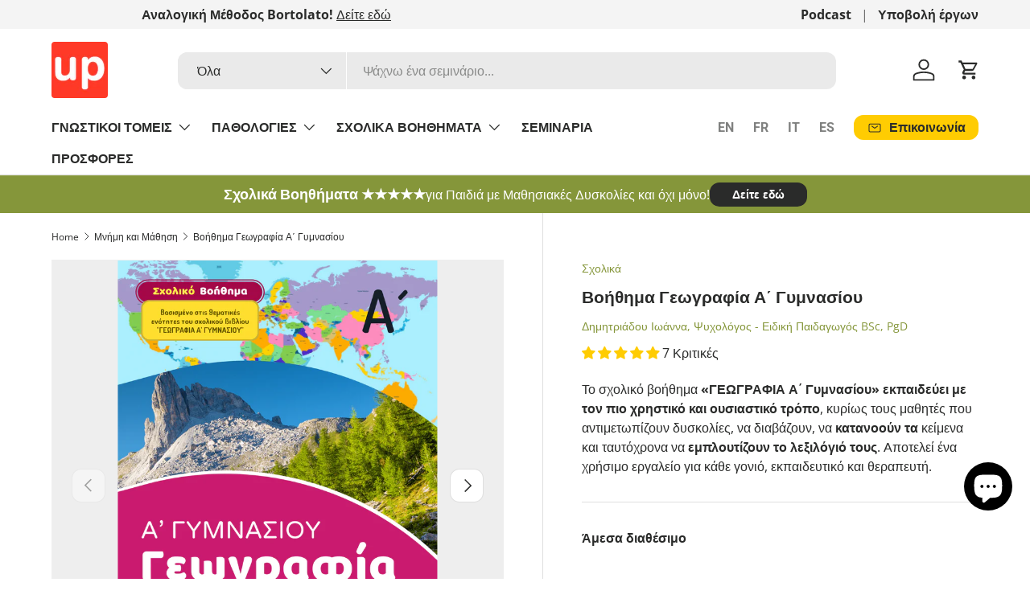

--- FILE ---
content_type: text/html; charset=utf-8
request_url: https://upbility.gr/collections/mnimi-kai-mathisi/products/geografia-a-agymnasiou
body_size: 65610
content:
<!doctype html>
<html class="no-js" lang="el" dir="ltr">
<head><meta charset="utf-8">
<meta name="viewport" content="width=device-width,initial-scale=1">
<title>Βοήθημα Γεωγραφία Α΄ Γυμνασίου &ndash; Εκδόσεις Upbility</title><link rel="canonical" href="https://upbility.gr/products/geografia-a-agymnasiou"><link rel="icon" href="//upbility.gr/cdn/shop/files/favicon-32x32_bf565d1a-0123-4b30-b7f2-5f563d0f19d1.png?crop=center&height=48&v=1703762895&width=48" type="image/png">
  <link rel="apple-touch-icon" href="//upbility.gr/cdn/shop/files/favicon-32x32_bf565d1a-0123-4b30-b7f2-5f563d0f19d1.png?crop=center&height=180&v=1703762895&width=180"><meta name="description" content="Το σχολικό βοήθημα εκπαιδεύει με τον πιο ουσιαστικό τρόπο, τους μαθητές να διαβάζουν, να κατανοούν τα κείμενα και ταυτόχρονα να εμπλουτίζουν το λεξιλόγιό τους."><meta property="og:site_name" content="Εκδόσεις Upbility">
<meta property="og:url" content="https://upbility.gr/products/geografia-a-agymnasiou">
<meta property="og:title" content="Βοήθημα Γεωγραφία Α΄ Γυμνασίου">
<meta property="og:type" content="product">
<meta property="og:description" content="Το σχολικό βοήθημα εκπαιδεύει με τον πιο ουσιαστικό τρόπο, τους μαθητές να διαβάζουν, να κατανοούν τα κείμενα και ταυτόχρονα να εμπλουτίζουν το λεξιλόγιό τους."><meta property="og:image" content="http://upbility.gr/cdn/shop/products/4_4b913951-d669-4986-85d8-68c70d7654cc-816006.png?crop=center&height=1200&v=1703871161&width=1200">
  <meta property="og:image:secure_url" content="https://upbility.gr/cdn/shop/products/4_4b913951-d669-4986-85d8-68c70d7654cc-816006.png?crop=center&height=1200&v=1703871161&width=1200">
  <meta property="og:image:width" content="1448">
  <meta property="og:image:height" content="2048"><meta property="og:price:amount" content="17,80">
  <meta property="og:price:currency" content="EUR"><meta name="twitter:card" content="summary_large_image">
<meta name="twitter:title" content="Βοήθημα Γεωγραφία Α΄ Γυμνασίου">
<meta name="twitter:description" content="Το σχολικό βοήθημα εκπαιδεύει με τον πιο ουσιαστικό τρόπο, τους μαθητές να διαβάζουν, να κατανοούν τα κείμενα και ταυτόχρονα να εμπλουτίζουν το λεξιλόγιό τους.">
<link rel="preload" href="//upbility.gr/cdn/shop/t/69/assets/main.css?v=117877229988737664671750679972" as="style"><style data-shopify>
@font-face {
  font-family: "Open Sans";
  font-weight: 400;
  font-style: normal;
  font-display: swap;
  src: url("//upbility.gr/cdn/fonts/open_sans/opensans_n4.c32e4d4eca5273f6d4ee95ddf54b5bbb75fc9b61.woff2") format("woff2"),
       url("//upbility.gr/cdn/fonts/open_sans/opensans_n4.5f3406f8d94162b37bfa232b486ac93ee892406d.woff") format("woff");
}
@font-face {
  font-family: "Open Sans";
  font-weight: 700;
  font-style: normal;
  font-display: swap;
  src: url("//upbility.gr/cdn/fonts/open_sans/opensans_n7.a9393be1574ea8606c68f4441806b2711d0d13e4.woff2") format("woff2"),
       url("//upbility.gr/cdn/fonts/open_sans/opensans_n7.7b8af34a6ebf52beb1a4c1d8c73ad6910ec2e553.woff") format("woff");
}
@font-face {
  font-family: "Open Sans";
  font-weight: 400;
  font-style: italic;
  font-display: swap;
  src: url("//upbility.gr/cdn/fonts/open_sans/opensans_i4.6f1d45f7a46916cc95c694aab32ecbf7509cbf33.woff2") format("woff2"),
       url("//upbility.gr/cdn/fonts/open_sans/opensans_i4.4efaa52d5a57aa9a57c1556cc2b7465d18839daa.woff") format("woff");
}
@font-face {
  font-family: "Open Sans";
  font-weight: 700;
  font-style: italic;
  font-display: swap;
  src: url("//upbility.gr/cdn/fonts/open_sans/opensans_i7.916ced2e2ce15f7fcd95d196601a15e7b89ee9a4.woff2") format("woff2"),
       url("//upbility.gr/cdn/fonts/open_sans/opensans_i7.99a9cff8c86ea65461de497ade3d515a98f8b32a.woff") format("woff");
}
@font-face {
  font-family: Roboto;
  font-weight: 700;
  font-style: normal;
  font-display: swap;
  src: url("//upbility.gr/cdn/fonts/roboto/roboto_n7.f38007a10afbbde8976c4056bfe890710d51dec2.woff2") format("woff2"),
       url("//upbility.gr/cdn/fonts/roboto/roboto_n7.94bfdd3e80c7be00e128703d245c207769d763f9.woff") format("woff");
}
@font-face {
  font-family: Roboto;
  font-weight: 700;
  font-style: normal;
  font-display: swap;
  src: url("//upbility.gr/cdn/fonts/roboto/roboto_n7.f38007a10afbbde8976c4056bfe890710d51dec2.woff2") format("woff2"),
       url("//upbility.gr/cdn/fonts/roboto/roboto_n7.94bfdd3e80c7be00e128703d245c207769d763f9.woff") format("woff");
}
:root {
      --bg-color: 255 255 255 / 1.0;
      --bg-color-og: 255 255 255 / 1.0;
      --heading-color: 42 43 42;
      --text-color: 42 43 42;
      --text-color-og: 42 43 42;
      --scrollbar-color: 42 43 42;
      --link-color: 133 150 58;
      --link-color-og: 133 150 58;
      --star-color: 255 204 2;--swatch-border-color-default: 212 213 212;
        --swatch-border-color-active: 149 149 149;
        --swatch-card-size: 24px;
        --swatch-variant-picker-size: 64px;--color-scheme-1-bg: 244 244 244 / 1.0;
      --color-scheme-1-grad: linear-gradient(180deg, rgba(244, 244, 244, 1), rgba(244, 244, 244, 1) 100%);
      --color-scheme-1-heading: 42 43 42;
      --color-scheme-1-text: 42 43 42;
      --color-scheme-1-btn-bg: 255 204 2;
      --color-scheme-1-btn-text: 42 43 42;
      --color-scheme-1-btn-bg-hover: 238 192 9;--color-scheme-2-bg: 42 43 42 / 1.0;
      --color-scheme-2-grad: ;
      --color-scheme-2-heading: 255 255 255;
      --color-scheme-2-text: 255 255 255;
      --color-scheme-2-btn-bg: 255 204 2;
      --color-scheme-2-btn-text: 42 43 42;
      --color-scheme-2-btn-bg-hover: 238 192 9;--color-scheme-3-bg: 133 150 58 / 1.0;
      --color-scheme-3-grad: ;
      --color-scheme-3-heading: 255 255 255;
      --color-scheme-3-text: 255 255 255;
      --color-scheme-3-btn-bg: 42 43 42;
      --color-scheme-3-btn-text: 255 255 255;
      --color-scheme-3-btn-bg-hover: 82 83 82;

      --drawer-bg-color: 255 255 255 / 1.0;
      --drawer-text-color: 42 43 42;

      --panel-bg-color: 244 244 244 / 1.0;
      --panel-heading-color: 42 43 42;
      --panel-text-color: 42 43 42;

      --in-stock-text-color: 44 126 63;
      --low-stock-text-color: 210 134 26;
      --very-low-stock-text-color: 180 12 28;
      --no-stock-text-color: 119 119 119;
      --no-stock-backordered-text-color: 119 119 119;

      --error-bg-color: 252 237 238;
      --error-text-color: 180 12 28;
      --success-bg-color: 232 246 234;
      --success-text-color: 44 126 63;
      --info-bg-color: 228 237 250;
      --info-text-color: 26 102 210;

      --heading-font-family: Roboto, sans-serif;
      --heading-font-style: normal;
      --heading-font-weight: 700;
      --heading-scale-start: 2;

      --navigation-font-family: Roboto, sans-serif;
      --navigation-font-style: normal;
      --navigation-font-weight: 700;--heading-text-transform: none;
--subheading-text-transform: none;
      --body-font-family: "Open Sans", sans-serif;
      --body-font-style: normal;
      --body-font-weight: 400;
      --body-font-size: 16;

      --section-gap: 32;
      --heading-gap: calc(8 * var(--space-unit));--heading-gap: calc(6 * var(--space-unit));--grid-column-gap: 20px;--btn-bg-color: 255 204 2;
      --btn-bg-hover-color: 238 192 9;
      --btn-text-color: 42 43 42;
      --btn-bg-color-og: 255 204 2;
      --btn-text-color-og: 42 43 42;
      --btn-alt-bg-color: 42 43 42;
      --btn-alt-bg-alpha: 1.0;
      --btn-alt-text-color: 255 255 255;
      --btn-border-width: 2px;
      --btn-padding-y: 12px;

      
      --btn-border-radius: 12px;
      

      --btn-lg-border-radius: 50%;
      --btn-icon-border-radius: 50%;
      --input-with-btn-inner-radius: var(--btn-border-radius);

      --input-bg-color: 255 255 255 / 1.0;
      --input-text-color: 42 43 42;
      --input-border-width: 2px;
      --input-border-radius: 10px;
      --textarea-border-radius: 10px;
      --input-border-radius: 12px;
      --input-bg-color-diff-3: #f7f7f7;
      --input-bg-color-diff-6: #f0f0f0;

      --modal-border-radius: 10px;
      --modal-overlay-color: 0 0 0;
      --modal-overlay-opacity: 0.4;
      --drawer-border-radius: 10px;
      --overlay-border-radius: 10px;

      --custom-label-bg-color: 0 0 0 / 1.0;
      --custom-label-text-color: 255 255 255 / 1.0;--sale-label-bg-color: 255 204 2 / 1.0;
      --sale-label-text-color: 42 43 42 / 1.0;--sold-out-label-bg-color: 42 43 42 / 1.0;
      --sold-out-label-text-color: 255 255 255 / 1.0;--new-label-bg-color: 127 184 0 / 1.0;
      --new-label-text-color: 255 255 255 / 1.0;--preorder-label-bg-color: 0 166 237 / 1.0;
      --preorder-label-text-color: 255 255 255 / 1.0;

      --collection-label-color: 0 126 18 / 1.0;

      --page-width: 1200px;
      --gutter-sm: 20px;
      --gutter-md: 32px;
      --gutter-lg: 64px;

      --payment-terms-bg-color: #ffffff;

      --coll-card-bg-color: #F9F9F9;
      --coll-card-border-color: #f2f2f2;

      --card-highlight-bg-color: #2a2b2a;
      --card-highlight-text-color: 255 255 255;
      --card-highlight-border-color: #2a2b2a;--card-bg-color: #ffffff;
      --card-text-color: 38 38 43;
      --card-border-color: #e8e8e8;
        
          --aos-animate-duration: 0.6s;
        

        
          --aos-min-width: 0;
        
      

      --reading-width: 48em;
    }

    @media (max-width: 769px) {
      :root {
        --reading-width: 36em;
      }
    }
  </style><link rel="stylesheet" href="//upbility.gr/cdn/shop/t/69/assets/main.css?v=117877229988737664671750679972">
  <script src="//upbility.gr/cdn/shop/t/69/assets/main.js?v=182340204423554326591750679972" defer="defer"></script><link rel="preload" href="//upbility.gr/cdn/fonts/open_sans/opensans_n4.c32e4d4eca5273f6d4ee95ddf54b5bbb75fc9b61.woff2" as="font" type="font/woff2" crossorigin fetchpriority="high"><link rel="preload" href="//upbility.gr/cdn/fonts/roboto/roboto_n7.f38007a10afbbde8976c4056bfe890710d51dec2.woff2" as="font" type="font/woff2" crossorigin fetchpriority="high"><script>window.performance && window.performance.mark && window.performance.mark('shopify.content_for_header.start');</script><meta id="shopify-digital-wallet" name="shopify-digital-wallet" content="/4614313/digital_wallets/dialog">
<meta name="shopify-checkout-api-token" content="aff340ca71b6ecb2b63fa1145c9e76ee">
<meta id="in-context-paypal-metadata" data-shop-id="4614313" data-venmo-supported="false" data-environment="production" data-locale="en_US" data-paypal-v4="true" data-currency="EUR">
<link rel="alternate" type="application/json+oembed" href="https://upbility.gr/products/geografia-a-agymnasiou.oembed">
<script async="async" src="/checkouts/internal/preloads.js?locale=el-CY"></script>
<link rel="preconnect" href="https://shop.app" crossorigin="anonymous">
<script async="async" src="https://shop.app/checkouts/internal/preloads.js?locale=el-CY&shop_id=4614313" crossorigin="anonymous"></script>
<script id="apple-pay-shop-capabilities" type="application/json">{"shopId":4614313,"countryCode":"CY","currencyCode":"EUR","merchantCapabilities":["supports3DS"],"merchantId":"gid:\/\/shopify\/Shop\/4614313","merchantName":"Εκδόσεις Upbility","requiredBillingContactFields":["postalAddress","email","phone"],"requiredShippingContactFields":["postalAddress","email","phone"],"shippingType":"shipping","supportedNetworks":["visa","masterCard","amex"],"total":{"type":"pending","label":"Εκδόσεις Upbility","amount":"1.00"},"shopifyPaymentsEnabled":true,"supportsSubscriptions":true}</script>
<script id="shopify-features" type="application/json">{"accessToken":"aff340ca71b6ecb2b63fa1145c9e76ee","betas":["rich-media-storefront-analytics"],"domain":"upbility.gr","predictiveSearch":true,"shopId":4614313,"locale":"el"}</script>
<script>var Shopify = Shopify || {};
Shopify.shop = "ikidbookstore.myshopify.com";
Shopify.locale = "el";
Shopify.currency = {"active":"EUR","rate":"1.0"};
Shopify.country = "CY";
Shopify.theme = {"name":"Enterprise version 2.0.0","id":182562849093,"schema_name":"Enterprise","schema_version":"2.0.0","theme_store_id":1657,"role":"main"};
Shopify.theme.handle = "null";
Shopify.theme.style = {"id":null,"handle":null};
Shopify.cdnHost = "upbility.gr/cdn";
Shopify.routes = Shopify.routes || {};
Shopify.routes.root = "/";</script>
<script type="module">!function(o){(o.Shopify=o.Shopify||{}).modules=!0}(window);</script>
<script>!function(o){function n(){var o=[];function n(){o.push(Array.prototype.slice.apply(arguments))}return n.q=o,n}var t=o.Shopify=o.Shopify||{};t.loadFeatures=n(),t.autoloadFeatures=n()}(window);</script>
<script>
  window.ShopifyPay = window.ShopifyPay || {};
  window.ShopifyPay.apiHost = "shop.app\/pay";
  window.ShopifyPay.redirectState = null;
</script>
<script id="shop-js-analytics" type="application/json">{"pageType":"product"}</script>
<script defer="defer" async type="module" src="//upbility.gr/cdn/shopifycloud/shop-js/modules/v2/client.init-shop-cart-sync_C5zu1it0.el.esm.js"></script>
<script defer="defer" async type="module" src="//upbility.gr/cdn/shopifycloud/shop-js/modules/v2/chunk.common_iou2FezD.esm.js"></script>
<script type="module">
  await import("//upbility.gr/cdn/shopifycloud/shop-js/modules/v2/client.init-shop-cart-sync_C5zu1it0.el.esm.js");
await import("//upbility.gr/cdn/shopifycloud/shop-js/modules/v2/chunk.common_iou2FezD.esm.js");

  window.Shopify.SignInWithShop?.initShopCartSync?.({"fedCMEnabled":true,"windoidEnabled":true});

</script>
<script>
  window.Shopify = window.Shopify || {};
  if (!window.Shopify.featureAssets) window.Shopify.featureAssets = {};
  window.Shopify.featureAssets['shop-js'] = {"shop-cart-sync":["modules/v2/client.shop-cart-sync_B0KwEYGL.el.esm.js","modules/v2/chunk.common_iou2FezD.esm.js"],"init-fed-cm":["modules/v2/client.init-fed-cm_BNUUvtYa.el.esm.js","modules/v2/chunk.common_iou2FezD.esm.js"],"shop-button":["modules/v2/client.shop-button_D4bY3VvV.el.esm.js","modules/v2/chunk.common_iou2FezD.esm.js"],"init-windoid":["modules/v2/client.init-windoid_DHev8zbq.el.esm.js","modules/v2/chunk.common_iou2FezD.esm.js"],"shop-cash-offers":["modules/v2/client.shop-cash-offers_vFO0fV23.el.esm.js","modules/v2/chunk.common_iou2FezD.esm.js","modules/v2/chunk.modal_BRUFDfE4.esm.js"],"shop-toast-manager":["modules/v2/client.shop-toast-manager_DMhunjt6.el.esm.js","modules/v2/chunk.common_iou2FezD.esm.js"],"init-shop-email-lookup-coordinator":["modules/v2/client.init-shop-email-lookup-coordinator_FeZbBEdZ.el.esm.js","modules/v2/chunk.common_iou2FezD.esm.js"],"pay-button":["modules/v2/client.pay-button_tK00ZDrr.el.esm.js","modules/v2/chunk.common_iou2FezD.esm.js"],"avatar":["modules/v2/client.avatar_BTnouDA3.el.esm.js"],"init-shop-cart-sync":["modules/v2/client.init-shop-cart-sync_C5zu1it0.el.esm.js","modules/v2/chunk.common_iou2FezD.esm.js"],"shop-login-button":["modules/v2/client.shop-login-button_DpQOuLTJ.el.esm.js","modules/v2/chunk.common_iou2FezD.esm.js","modules/v2/chunk.modal_BRUFDfE4.esm.js"],"init-customer-accounts-sign-up":["modules/v2/client.init-customer-accounts-sign-up_Bmx_pRee.el.esm.js","modules/v2/client.shop-login-button_DpQOuLTJ.el.esm.js","modules/v2/chunk.common_iou2FezD.esm.js","modules/v2/chunk.modal_BRUFDfE4.esm.js"],"init-shop-for-new-customer-accounts":["modules/v2/client.init-shop-for-new-customer-accounts_DjDg8V1e.el.esm.js","modules/v2/client.shop-login-button_DpQOuLTJ.el.esm.js","modules/v2/chunk.common_iou2FezD.esm.js","modules/v2/chunk.modal_BRUFDfE4.esm.js"],"init-customer-accounts":["modules/v2/client.init-customer-accounts_D7olGLFH.el.esm.js","modules/v2/client.shop-login-button_DpQOuLTJ.el.esm.js","modules/v2/chunk.common_iou2FezD.esm.js","modules/v2/chunk.modal_BRUFDfE4.esm.js"],"shop-follow-button":["modules/v2/client.shop-follow-button_DbHzTjkK.el.esm.js","modules/v2/chunk.common_iou2FezD.esm.js","modules/v2/chunk.modal_BRUFDfE4.esm.js"],"lead-capture":["modules/v2/client.lead-capture_BpRQZ-kY.el.esm.js","modules/v2/chunk.common_iou2FezD.esm.js","modules/v2/chunk.modal_BRUFDfE4.esm.js"],"checkout-modal":["modules/v2/client.checkout-modal_o8N9pdrf.el.esm.js","modules/v2/chunk.common_iou2FezD.esm.js","modules/v2/chunk.modal_BRUFDfE4.esm.js"],"shop-login":["modules/v2/client.shop-login_eBYeu-bv.el.esm.js","modules/v2/chunk.common_iou2FezD.esm.js","modules/v2/chunk.modal_BRUFDfE4.esm.js"],"payment-terms":["modules/v2/client.payment-terms_BClHb3I0.el.esm.js","modules/v2/chunk.common_iou2FezD.esm.js","modules/v2/chunk.modal_BRUFDfE4.esm.js"]};
</script>
<script id="__st">var __st={"a":4614313,"offset":7200,"reqid":"3f4af34e-7a82-429b-9360-12bb54fc19ec-1768980970","pageurl":"upbility.gr\/collections\/mnimi-kai-mathisi\/products\/geografia-a-agymnasiou","u":"11ff7892a800","p":"product","rtyp":"product","rid":8587232084293};</script>
<script>window.ShopifyPaypalV4VisibilityTracking = true;</script>
<script id="captcha-bootstrap">!function(){'use strict';const t='contact',e='account',n='new_comment',o=[[t,t],['blogs',n],['comments',n],[t,'customer']],c=[[e,'customer_login'],[e,'guest_login'],[e,'recover_customer_password'],[e,'create_customer']],r=t=>t.map((([t,e])=>`form[action*='/${t}']:not([data-nocaptcha='true']) input[name='form_type'][value='${e}']`)).join(','),a=t=>()=>t?[...document.querySelectorAll(t)].map((t=>t.form)):[];function s(){const t=[...o],e=r(t);return a(e)}const i='password',u='form_key',d=['recaptcha-v3-token','g-recaptcha-response','h-captcha-response',i],f=()=>{try{return window.sessionStorage}catch{return}},m='__shopify_v',_=t=>t.elements[u];function p(t,e,n=!1){try{const o=window.sessionStorage,c=JSON.parse(o.getItem(e)),{data:r}=function(t){const{data:e,action:n}=t;return t[m]||n?{data:e,action:n}:{data:t,action:n}}(c);for(const[e,n]of Object.entries(r))t.elements[e]&&(t.elements[e].value=n);n&&o.removeItem(e)}catch(o){console.error('form repopulation failed',{error:o})}}const l='form_type',E='cptcha';function T(t){t.dataset[E]=!0}const w=window,h=w.document,L='Shopify',v='ce_forms',y='captcha';let A=!1;((t,e)=>{const n=(g='f06e6c50-85a8-45c8-87d0-21a2b65856fe',I='https://cdn.shopify.com/shopifycloud/storefront-forms-hcaptcha/ce_storefront_forms_captcha_hcaptcha.v1.5.2.iife.js',D={infoText:'Προστατεύεται με το hCaptcha',privacyText:'Απόρρητο',termsText:'Όροι'},(t,e,n)=>{const o=w[L][v],c=o.bindForm;if(c)return c(t,g,e,D).then(n);var r;o.q.push([[t,g,e,D],n]),r=I,A||(h.body.append(Object.assign(h.createElement('script'),{id:'captcha-provider',async:!0,src:r})),A=!0)});var g,I,D;w[L]=w[L]||{},w[L][v]=w[L][v]||{},w[L][v].q=[],w[L][y]=w[L][y]||{},w[L][y].protect=function(t,e){n(t,void 0,e),T(t)},Object.freeze(w[L][y]),function(t,e,n,w,h,L){const[v,y,A,g]=function(t,e,n){const i=e?o:[],u=t?c:[],d=[...i,...u],f=r(d),m=r(i),_=r(d.filter((([t,e])=>n.includes(e))));return[a(f),a(m),a(_),s()]}(w,h,L),I=t=>{const e=t.target;return e instanceof HTMLFormElement?e:e&&e.form},D=t=>v().includes(t);t.addEventListener('submit',(t=>{const e=I(t);if(!e)return;const n=D(e)&&!e.dataset.hcaptchaBound&&!e.dataset.recaptchaBound,o=_(e),c=g().includes(e)&&(!o||!o.value);(n||c)&&t.preventDefault(),c&&!n&&(function(t){try{if(!f())return;!function(t){const e=f();if(!e)return;const n=_(t);if(!n)return;const o=n.value;o&&e.removeItem(o)}(t);const e=Array.from(Array(32),(()=>Math.random().toString(36)[2])).join('');!function(t,e){_(t)||t.append(Object.assign(document.createElement('input'),{type:'hidden',name:u})),t.elements[u].value=e}(t,e),function(t,e){const n=f();if(!n)return;const o=[...t.querySelectorAll(`input[type='${i}']`)].map((({name:t})=>t)),c=[...d,...o],r={};for(const[a,s]of new FormData(t).entries())c.includes(a)||(r[a]=s);n.setItem(e,JSON.stringify({[m]:1,action:t.action,data:r}))}(t,e)}catch(e){console.error('failed to persist form',e)}}(e),e.submit())}));const S=(t,e)=>{t&&!t.dataset[E]&&(n(t,e.some((e=>e===t))),T(t))};for(const o of['focusin','change'])t.addEventListener(o,(t=>{const e=I(t);D(e)&&S(e,y())}));const B=e.get('form_key'),M=e.get(l),P=B&&M;t.addEventListener('DOMContentLoaded',(()=>{const t=y();if(P)for(const e of t)e.elements[l].value===M&&p(e,B);[...new Set([...A(),...v().filter((t=>'true'===t.dataset.shopifyCaptcha))])].forEach((e=>S(e,t)))}))}(h,new URLSearchParams(w.location.search),n,t,e,['guest_login'])})(!0,!0)}();</script>
<script integrity="sha256-4kQ18oKyAcykRKYeNunJcIwy7WH5gtpwJnB7kiuLZ1E=" data-source-attribution="shopify.loadfeatures" defer="defer" src="//upbility.gr/cdn/shopifycloud/storefront/assets/storefront/load_feature-a0a9edcb.js" crossorigin="anonymous"></script>
<script crossorigin="anonymous" defer="defer" src="//upbility.gr/cdn/shopifycloud/storefront/assets/shopify_pay/storefront-65b4c6d7.js?v=20250812"></script>
<script data-source-attribution="shopify.dynamic_checkout.dynamic.init">var Shopify=Shopify||{};Shopify.PaymentButton=Shopify.PaymentButton||{isStorefrontPortableWallets:!0,init:function(){window.Shopify.PaymentButton.init=function(){};var t=document.createElement("script");t.src="https://upbility.gr/cdn/shopifycloud/portable-wallets/latest/portable-wallets.el.js",t.type="module",document.head.appendChild(t)}};
</script>
<script data-source-attribution="shopify.dynamic_checkout.buyer_consent">
  function portableWalletsHideBuyerConsent(e){var t=document.getElementById("shopify-buyer-consent"),n=document.getElementById("shopify-subscription-policy-button");t&&n&&(t.classList.add("hidden"),t.setAttribute("aria-hidden","true"),n.removeEventListener("click",e))}function portableWalletsShowBuyerConsent(e){var t=document.getElementById("shopify-buyer-consent"),n=document.getElementById("shopify-subscription-policy-button");t&&n&&(t.classList.remove("hidden"),t.removeAttribute("aria-hidden"),n.addEventListener("click",e))}window.Shopify?.PaymentButton&&(window.Shopify.PaymentButton.hideBuyerConsent=portableWalletsHideBuyerConsent,window.Shopify.PaymentButton.showBuyerConsent=portableWalletsShowBuyerConsent);
</script>
<script data-source-attribution="shopify.dynamic_checkout.cart.bootstrap">document.addEventListener("DOMContentLoaded",(function(){function t(){return document.querySelector("shopify-accelerated-checkout-cart, shopify-accelerated-checkout")}if(t())Shopify.PaymentButton.init();else{new MutationObserver((function(e,n){t()&&(Shopify.PaymentButton.init(),n.disconnect())})).observe(document.body,{childList:!0,subtree:!0})}}));
</script>
<link id="shopify-accelerated-checkout-styles" rel="stylesheet" media="screen" href="https://upbility.gr/cdn/shopifycloud/portable-wallets/latest/accelerated-checkout-backwards-compat.css" crossorigin="anonymous">
<style id="shopify-accelerated-checkout-cart">
        #shopify-buyer-consent {
  margin-top: 1em;
  display: inline-block;
  width: 100%;
}

#shopify-buyer-consent.hidden {
  display: none;
}

#shopify-subscription-policy-button {
  background: none;
  border: none;
  padding: 0;
  text-decoration: underline;
  font-size: inherit;
  cursor: pointer;
}

#shopify-subscription-policy-button::before {
  box-shadow: none;
}

      </style>
<script id="sections-script" data-sections="header,footer" defer="defer" src="//upbility.gr/cdn/shop/t/69/compiled_assets/scripts.js?v=17931"></script>
<script>window.performance && window.performance.mark && window.performance.mark('shopify.content_for_header.end');</script>

    <script src="//upbility.gr/cdn/shop/t/69/assets/animate-on-scroll.js?v=15249566486942820451750679971" defer="defer"></script>
    <link rel="stylesheet" href="//upbility.gr/cdn/shop/t/69/assets/animate-on-scroll.css?v=116194678796051782541750679971">
  

  <script>document.documentElement.className = document.documentElement.className.replace('no-js', 'js');</script><!-- CC Custom Head Start --><!-- CC Custom Head End --><!-- BEGIN app block: shopify://apps/pandectes-gdpr/blocks/banner/58c0baa2-6cc1-480c-9ea6-38d6d559556a -->
  
    
      <!-- TCF is active, scripts are loaded above -->
      
        <script>
          if (!window.PandectesRulesSettings) {
            window.PandectesRulesSettings = {"store":{"id":4614313,"adminMode":false,"headless":false,"storefrontRootDomain":"","checkoutRootDomain":"","storefrontAccessToken":""},"banner":{"revokableTrigger":false,"cookiesBlockedByDefault":"7","hybridStrict":false,"isActive":true},"geolocation":{"brOnly":false,"caOnly":false,"chOnly":false,"euOnly":false,"jpOnly":false,"thOnly":false,"zaOnly":false,"canadaOnly":false,"globalVisibility":true},"blocker":{"isActive":false,"googleConsentMode":{"isActive":true,"id":"GTM-KSDSWBX","analyticsId":"G-9BPZ5PH43V","adwordsId":"","adStorageCategory":4,"analyticsStorageCategory":2,"functionalityStorageCategory":1,"personalizationStorageCategory":1,"securityStorageCategory":0,"customEvent":true,"redactData":false,"urlPassthrough":false,"dataLayerProperty":"dataLayer","waitForUpdate":0,"useNativeChannel":true},"facebookPixel":{"isActive":false,"id":"","ldu":false},"microsoft":{"isActive":false,"uetTags":""},"rakuten":{"isActive":false,"cmp":false,"ccpa":false},"gpcIsActive":true,"klaviyoIsActive":false,"defaultBlocked":7,"patterns":{"whiteList":[],"blackList":{"1":[],"2":[],"4":[],"8":[]},"iframesWhiteList":[],"iframesBlackList":{"1":[],"2":[],"4":[],"8":[]},"beaconsWhiteList":[],"beaconsBlackList":{"1":[],"2":[],"4":[],"8":[]}}}};
            const rulesScript = document.createElement('script');
            window.PandectesRulesSettings.auto = true;
            rulesScript.src = "https://cdn.shopify.com/extensions/019bdc07-7fb4-70c4-ad72-a3837152bf63/gdpr-238/assets/pandectes-rules.js";
            const firstChild = document.head.firstChild;
            document.head.insertBefore(rulesScript, firstChild);
          }
        </script>
      
      <script>
        
          window.PandectesSettings = {"store":{"id":4614313,"plan":"plus","theme":"Enterprise NEW 1.6.3","primaryLocale":"el","adminMode":false,"headless":false,"storefrontRootDomain":"","checkoutRootDomain":"","storefrontAccessToken":""},"tsPublished":1747726197,"declaration":{"showPurpose":false,"showProvider":false,"declIntroText":"Χρησιμοποιούμε cookies για να βελτιστοποιήσουμε τη λειτουργικότητα του ιστότοπου, να αναλύσουμε την απόδοση και να σας παρέχουμε εξατομικευμένη εμπειρία. Ορισμένα cookies είναι απαραίτητα για τη σωστή λειτουργία και λειτουργία του ιστότοπου. Αυτά τα cookies δεν μπορούν να απενεργοποιηθούν. Σε αυτό το παράθυρο μπορείτε να διαχειριστείτε τις προτιμήσεις σας για τα cookies.","showDateGenerated":true},"language":{"unpublished":[],"languageMode":"Single","fallbackLanguage":"el","languageDetection":"browser","languagesSupported":[]},"texts":{"managed":{"headerText":{"el":"Σεβόμαστε το απόρρητό σας"},"consentText":{"el":"Αυτός ο ιστότοπος χρησιμοποιεί cookies για να διασφαλίσει ότι έχετε την καλύτερη εμπειρία. Η συλλογή, κοινή χρήση και χρήση προσωπικών δεδομένων μπορεί να χρησιμοποιηθεί για την εξατομίκευση διαφημίσεων."},"linkText":{"el":"Μάθε περισσότερα"},"imprintText":{"el":"Αποτύπωμα"},"googleLinkText":{"el":"Όροι απορρήτου της Google"},"allowButtonText":{"el":"Αποδέχομαι"},"denyButtonText":{"el":"Απόρριψη"},"dismissButtonText":{"el":"Εντάξει"},"leaveSiteButtonText":{"el":"Αφήστε αυτόν τον ιστότοπο"},"preferencesButtonText":{"el":"Προτιμήσεις"},"cookiePolicyText":{"el":"Πολιτική cookies"},"preferencesPopupTitleText":{"el":"Διαχειριστείτε τις προτιμήσεις συγκατάθεσης"},"preferencesPopupIntroText":{"el":"Χρησιμοποιούμε cookies για τη βελτιστοποίηση της λειτουργικότητας του ιστότοπου, την ανάλυση της απόδοσης και την παροχή εξατομικευμένης εμπειρίας σε εσάς. Ορισμένα cookie είναι απαραίτητα για τη σωστή λειτουργία και λειτουργία του ιστότοπου. Αυτά τα cookie δεν μπορούν να απενεργοποιηθούν. Σε αυτό το παράθυρο μπορείτε να διαχειριστείτε τις προτιμήσεις σας για cookie. "},"preferencesPopupSaveButtonText":{"el":"Αποθήκευση προτιμήσεων"},"preferencesPopupCloseButtonText":{"el":"Κλείσιμο"},"preferencesPopupAcceptAllButtonText":{"el":"Αποδοχή όλων"},"preferencesPopupRejectAllButtonText":{"el":"Απόρριψη όλων"},"cookiesDetailsText":{"el":"Λεπτομέρειες cookie"},"preferencesPopupAlwaysAllowedText":{"el":"πάντα επιτρέπεται"},"accessSectionParagraphText":{"el":"Έχετε το δικαίωμα να έχετε πρόσβαση στα δεδομένα σας ανά πάσα στιγμή."},"accessSectionTitleText":{"el":"Φορητότητα δεδομένων"},"accessSectionAccountInfoActionText":{"el":"Προσωπικά δεδομένα"},"accessSectionDownloadReportActionText":{"el":"Κατέβασέ τα όλα"},"accessSectionGDPRRequestsActionText":{"el":"Αιτήματα υποκειμένου δεδομένων"},"accessSectionOrdersRecordsActionText":{"el":"Παραγγελίες"},"rectificationSectionParagraphText":{"el":"Έχετε το δικαίωμα να ζητήσετε την ενημέρωση των δεδομένων σας όποτε το κρίνετε κατάλληλο."},"rectificationSectionTitleText":{"el":"Διόρθωση δεδομένων"},"rectificationCommentPlaceholder":{"el":"Περιγράψτε τι θέλετε να ενημερώνετε"},"rectificationCommentValidationError":{"el":"Απαιτείται σχόλιο"},"rectificationSectionEditAccountActionText":{"el":"Ζητήστε ενημέρωση"},"erasureSectionTitleText":{"el":"Δικαίωμα να ξεχαστείς"},"erasureSectionParagraphText":{"el":"Έχετε το δικαίωμα να ζητήσετε τη διαγραφή όλων των δεδομένων σας. Μετά από αυτό, δεν θα έχετε πλέον πρόσβαση στον λογαριασμό σας."},"erasureSectionRequestDeletionActionText":{"el":"Ζητήστε διαγραφή προσωπικών δεδομένων"},"consentDate":{"el":"Ημερομηνία συναίνεσης"},"consentId":{"el":"Αναγνωριστικό συναίνεσης"},"consentSectionChangeConsentActionText":{"el":"Αλλαγή προτίμησης συναίνεσης"},"consentSectionConsentedText":{"el":"Συμφωνήσατε με την πολιτική cookie αυτού του ιστότοπου στο"},"consentSectionNoConsentText":{"el":"Δεν έχετε συναινέσει στην πολιτική cookie αυτού του ιστότοπου."},"consentSectionTitleText":{"el":"Η συγκατάθεσή σας για τα cookie"},"consentStatus":{"el":"Προτίμηση συναίνεσης"},"confirmationFailureMessage":{"el":"Το αίτημά σας δεν επαληθεύτηκε. Δοκιμάστε ξανά και εάν το πρόβλημα παραμένει, επικοινωνήστε με τον ιδιοκτήτη του καταστήματος για βοήθεια"},"confirmationFailureTitle":{"el":"Παρουσιάστηκε πρόβλημα"},"confirmationSuccessMessage":{"el":"Σύντομα θα επικοινωνήσουμε μαζί σας ως προς το αίτημά σας."},"confirmationSuccessTitle":{"el":"Το αίτημά σας έχει επαληθευτεί"},"guestsSupportEmailFailureMessage":{"el":"Το αίτημά σας δεν υποβλήθηκε. Δοκιμάστε ξανά και εάν το πρόβλημα παραμένει, επικοινωνήστε με τον ιδιοκτήτη του καταστήματος για βοήθεια."},"guestsSupportEmailFailureTitle":{"el":"Παρουσιάστηκε πρόβλημα"},"guestsSupportEmailPlaceholder":{"el":"Διεύθυνση ηλεκτρονικού ταχυδρομείου"},"guestsSupportEmailSuccessMessage":{"el":"Εάν είστε εγγεγραμμένος ως πελάτης αυτού του καταστήματος, σύντομα θα λάβετε ένα μήνυμα ηλεκτρονικού ταχυδρομείου με οδηγίες για το πώς να προχωρήσετε."},"guestsSupportEmailSuccessTitle":{"el":"Σας ευχαριστώ για το αίτημά σας"},"guestsSupportEmailValidationError":{"el":"Το email δεν είναι έγκυρο"},"guestsSupportInfoText":{"el":"Συνδεθείτε με τον λογαριασμό πελάτη σας για να προχωρήσετε περαιτέρω."},"submitButton":{"el":"υποβάλλουν"},"submittingButton":{"el":"Υποβολή ..."},"cancelButton":{"el":"Ακύρωση"},"declIntroText":{"el":"Χρησιμοποιούμε cookies για να βελτιστοποιήσουμε τη λειτουργικότητα του ιστότοπου, να αναλύσουμε την απόδοση και να σας παρέχουμε εξατομικευμένη εμπειρία. Ορισμένα cookies είναι απαραίτητα για τη σωστή λειτουργία και λειτουργία του ιστότοπου. Αυτά τα cookies δεν μπορούν να απενεργοποιηθούν. Σε αυτό το παράθυρο μπορείτε να διαχειριστείτε τις προτιμήσεις σας για τα cookies."},"declName":{"el":"Ονομα"},"declPurpose":{"el":"Σκοπός"},"declType":{"el":"Τύπος"},"declRetention":{"el":"Διάρκεια"},"declProvider":{"el":"Προμηθευτής"},"declFirstParty":{"el":"First-party"},"declThirdParty":{"el":"Cookie τρίτων"},"declSeconds":{"el":"δευτερόλεπτα"},"declMinutes":{"el":"λεπτά"},"declHours":{"el":"ώρες"},"declDays":{"el":"ημέρες"},"declMonths":{"el":"μήνες"},"declYears":{"el":"χρόνια"},"declSession":{"el":"Συνεδρία"},"declDomain":{"el":"Τομέας"},"declPath":{"el":"Μονοπάτι"}},"categories":{"strictlyNecessaryCookiesTitleText":{"el":"Απολύτως απαραίτητα cookies"},"strictlyNecessaryCookiesDescriptionText":{"el":"Αυτά τα cookies είναι απαραίτητα για να σας επιτρέψουν να μετακινηθείτε στον ιστότοπο και να χρησιμοποιήσετε τις δυνατότητές του, όπως η πρόσβαση σε ασφαλείς περιοχές του ιστότοπου. Ο ιστότοπος δεν μπορεί να λειτουργήσει σωστά χωρίς αυτά τα cookie."},"functionalityCookiesTitleText":{"el":"Λειτουργικά cookies"},"functionalityCookiesDescriptionText":{"el":"Αυτά τα cookies επιτρέπουν στον ιστότοπο να παρέχει βελτιωμένη λειτουργικότητα και εξατομίκευση. Μπορεί να ορίζονται από εμάς ή από τρίτους παρόχους των οποίων τις υπηρεσίες έχουμε προσθέσει στις σελίδες μας. Εάν δεν επιτρέπετε αυτά τα cookie, τότε ορισμένες ή όλες αυτές οι υπηρεσίες ενδέχεται να μην λειτουργούν σωστά."},"performanceCookiesTitleText":{"el":"Cookies απόδοσης"},"performanceCookiesDescriptionText":{"el":"Αυτά τα cookies μας επιτρέπουν να παρακολουθούμε και να βελτιώνουμε την απόδοση του ιστότοπού μας. Για παράδειγμα, μας επιτρέπουν να μετράμε επισκέψεις, να εντοπίζουμε πηγές επισκεψιμότητας και να βλέπουμε ποια μέρη του ιστότοπου είναι πιο δημοφιλή."},"targetingCookiesTitleText":{"el":"Στόχευση cookie"},"targetingCookiesDescriptionText":{"el":"Αυτά τα cookies ενδέχεται να οριστούν μέσω του ιστότοπού μας από τους διαφημιστικούς συνεργάτες μας. Μπορεί να χρησιμοποιηθούν από αυτές τις εταιρείες για να δημιουργήσουν ένα προφίλ με τα ενδιαφέροντά σας και να σας δείξουν σχετικές διαφημίσεις σε άλλους ιστότοπους. Δεν αποθηκεύουν απευθείας προσωπικές πληροφορίες, αλλά βασίζονται στον μοναδικό προσδιορισμό του προγράμματος περιήγησης και της συσκευής σας στο Διαδίκτυο. Εάν δεν επιτρέψετε αυτά τα cookie, θα αντιμετωπίσετε λιγότερο στοχευμένες διαφημίσεις."},"unclassifiedCookiesTitleText":{"el":"Μη ταξινομημένα cookies"},"unclassifiedCookiesDescriptionText":{"el":"Τα μη ταξινομημένα cookies είναι cookies που είμαστε στη διαδικασία ταξινόμησης, μαζί με τους παρόχους μεμονωμένων cookies."}},"auto":{}},"library":{"previewMode":false,"fadeInTimeout":0,"defaultBlocked":7,"showLink":true,"showImprintLink":false,"showGoogleLink":true,"enabled":true,"cookie":{"expiryDays":365,"secure":true,"domain":""},"dismissOnScroll":false,"dismissOnWindowClick":false,"dismissOnTimeout":false,"palette":{"popup":{"background":"#FFFFFF","backgroundForCalculations":{"a":1,"b":255,"g":255,"r":255},"text":"#000000"},"button":{"background":"transparent","backgroundForCalculations":{"a":1,"b":255,"g":255,"r":255},"text":"#000000","textForCalculation":{"a":1,"b":0,"g":0,"r":0},"border":"#000000"}},"content":{"href":"https://ikidbookstore.myshopify.com/policies/privacy-policy","imprintHref":"/","close":"&#10005;","target":"","logo":"<img class=\"cc-banner-logo\" style=\"max-height: 40px;\" src=\"https://ikidbookstore.myshopify.com/cdn/shop/files/pandectes-banner-logo.png\" alt=\"logo\" />"},"window":"<div role=\"dialog\" aria-live=\"polite\" aria-label=\"cookieconsent\" aria-describedby=\"cookieconsent:desc\" id=\"pandectes-banner\" class=\"cc-window-wrapper cc-popup-wrapper\"><div class=\"pd-cookie-banner-window cc-window {{classes}}\"><!--googleoff: all-->{{children}}<!--googleon: all--></div></div>","compliance":{"custom":"<div class=\"cc-compliance cc-highlight\">{{preferences}}{{allow}}</div>"},"type":"custom","layouts":{"basic":"{{logo}}{{messagelink}}{{compliance}}"},"position":"popup","theme":"wired","revokable":false,"animateRevokable":false,"revokableReset":false,"revokableLogoUrl":"https://ikidbookstore.myshopify.com/cdn/shop/files/pandectes-reopen-logo.png","revokablePlacement":"bottom-left","revokableMarginHorizontal":15,"revokableMarginVertical":15,"static":false,"autoAttach":true,"hasTransition":true,"blacklistPage":[""],"elements":{"close":"<button aria-label=\"close\" type=\"button\" tabindex=\"0\" class=\"cc-close\">{{close}}</button>","dismiss":"<button type=\"button\" tabindex=\"0\" class=\"cc-btn cc-btn-decision cc-dismiss\">{{dismiss}}</button>","allow":"<button type=\"button\" tabindex=\"0\" class=\"cc-btn cc-btn-decision cc-allow\">{{allow}}</button>","deny":"<button type=\"button\" tabindex=\"0\" class=\"cc-btn cc-btn-decision cc-deny\">{{deny}}</button>","preferences":"<button tabindex=\"0\" type=\"button\" class=\"cc-btn cc-settings\" onclick=\"Pandectes.fn.openPreferences()\">{{preferences}}</button>"}},"geolocation":{"brOnly":false,"caOnly":false,"chOnly":false,"euOnly":false,"jpOnly":false,"thOnly":false,"zaOnly":false,"canadaOnly":false,"globalVisibility":true},"dsr":{"guestsSupport":false,"accessSectionDownloadReportAuto":false},"banner":{"resetTs":1715856896,"extraCss":"        .cc-banner-logo {max-width: 24em!important;}    @media(min-width: 768px) {.cc-window.cc-floating{max-width: 24em!important;width: 24em!important;}}    .cc-message, .pd-cookie-banner-window .cc-header, .cc-logo {text-align: left}    .cc-window-wrapper{z-index: 2147483647;-webkit-transition: opacity 1s ease;  transition: opacity 1s ease;}    .cc-window{z-index: 2147483647;font-family: inherit;}    .pd-cookie-banner-window .cc-header{font-family: inherit;}    .pd-cp-ui{font-family: inherit; background-color: #FFFFFF;color:#000000;}    button.pd-cp-btn, a.pd-cp-btn{}    input + .pd-cp-preferences-slider{background-color: rgba(0, 0, 0, 0.3)}    .pd-cp-scrolling-section::-webkit-scrollbar{background-color: rgba(0, 0, 0, 0.3)}    input:checked + .pd-cp-preferences-slider{background-color: rgba(0, 0, 0, 1)}    .pd-cp-scrolling-section::-webkit-scrollbar-thumb {background-color: rgba(0, 0, 0, 1)}    .pd-cp-ui-close{color:#000000;}    .pd-cp-preferences-slider:before{background-color: #FFFFFF}    .pd-cp-title:before {border-color: #000000!important}    .pd-cp-preferences-slider{background-color:#000000}    .pd-cp-toggle{color:#000000!important}    @media(max-width:699px) {.pd-cp-ui-close-top svg {fill: #000000}}    .pd-cp-toggle:hover,.pd-cp-toggle:visited,.pd-cp-toggle:active{color:#000000!important}    .pd-cookie-banner-window {box-shadow: 0 0 18px rgb(0 0 0 / 20%);}  ","customJavascript":{},"showPoweredBy":false,"logoHeight":40,"revokableTrigger":false,"hybridStrict":false,"cookiesBlockedByDefault":"7","isActive":true,"implicitSavePreferences":true,"cookieIcon":false,"blockBots":false,"showCookiesDetails":true,"hasTransition":true,"blockingPage":false,"showOnlyLandingPage":false,"leaveSiteUrl":"https://www.google.com","linkRespectStoreLang":false},"cookies":{"0":[{"name":"keep_alive","type":"http","domain":"upbility.gr","path":"/","provider":"Shopify","firstParty":true,"retention":"30 minute(s)","expires":30,"unit":"declMinutes","purpose":{"el":"Χρησιμοποιείται σε σχέση με τον εντοπισμό αγοραστή."}},{"name":"secure_customer_sig","type":"http","domain":"upbility.gr","path":"/","provider":"Shopify","firstParty":true,"retention":"1 year(s)","expires":1,"unit":"declYears","purpose":{"el":"Χρησιμοποιείται σε σχέση με την είσοδο πελατών."}},{"name":"localization","type":"http","domain":"upbility.gr","path":"/","provider":"Shopify","firstParty":true,"retention":"1 year(s)","expires":1,"unit":"declYears","purpose":{"el":"Τοπική προσαρμογή καταστήματος Shopify"}},{"name":"_cmp_a","type":"http","domain":".upbility.gr","path":"/","provider":"Shopify","firstParty":true,"retention":"1 day(s)","expires":1,"unit":"declDays","purpose":{"el":"Χρησιμοποιείται για τη διαχείριση ρυθμίσεων απορρήτου πελατών."}},{"name":"_tracking_consent","type":"http","domain":".upbility.gr","path":"/","provider":"Shopify","firstParty":true,"retention":"1 year(s)","expires":1,"unit":"declYears","purpose":{"el":"Προτιμήσεις παρακολούθησης."}}],"1":[],"2":[{"name":"_ga","type":"http","domain":".upbility.gr","path":"/","provider":"Google","firstParty":true,"retention":"1 year(s)","expires":1,"unit":"declYears","purpose":{"el":"Το cookie ορίζεται από το Google Analytics με άγνωστη λειτουργικότητα"}},{"name":"_ga_9BPZ5PH43V","type":"http","domain":".upbility.gr","path":"/","provider":"Google","firstParty":true,"retention":"1 year(s)","expires":1,"unit":"declYears","purpose":{"el":""}}],"4":[{"name":"_gcl_au","type":"http","domain":".upbility.gr","path":"/","provider":"Google","firstParty":true,"retention":"3 month(s)","expires":3,"unit":"declMonths","purpose":{"el":"Το cookie τοποθετείται από τον Διαχειριστή ετικετών Google για την παρακολούθηση μετατροπών."}}],"8":[{"name":"optiMonkEmbedded169751","type":"http","domain":"upbility.gr","path":"/","provider":"Unknown","firstParty":true,"retention":"1 year(s)","expires":1,"unit":"declYears","purpose":{"el":""}},{"name":"optiMonkClientId","type":"http","domain":"upbility.gr","path":"/","provider":"Unknown","firstParty":true,"retention":"1 year(s)","expires":1,"unit":"declYears","purpose":{"el":""}},{"name":"optiMonkSession","type":"http","domain":"upbility.gr","path":"/","provider":"Unknown","firstParty":true,"retention":"Session","expires":-55,"unit":"declYears","purpose":{"el":""}},{"name":"_shopify_essential","type":"http","domain":"upbility.gr","path":"/","provider":"Unknown","firstParty":true,"retention":"1 year(s)","expires":1,"unit":"declYears","purpose":{"el":""}},{"name":"request_method","type":"http","domain":"api2.judge.me","path":"/","provider":"Unknown","firstParty":false,"retention":"Session","expires":-55,"unit":"declYears","purpose":{"el":""}},{"name":"optiMonkClient","type":"http","domain":"upbility.gr","path":"/","provider":"Unknown","firstParty":true,"retention":"1 year(s)","expires":1,"unit":"declYears","purpose":{"el":""}},{"name":"omAbTest20","type":"http","domain":"upbility.gr","path":"/","provider":"Unknown","firstParty":true,"retention":"1 year(s)","expires":1,"unit":"declYears","purpose":{"el":""}}]},"blocker":{"isActive":false,"googleConsentMode":{"id":"GTM-KSDSWBX","analyticsId":"G-9BPZ5PH43V","adwordsId":"","isActive":true,"adStorageCategory":4,"analyticsStorageCategory":2,"personalizationStorageCategory":1,"functionalityStorageCategory":1,"customEvent":true,"securityStorageCategory":0,"redactData":false,"urlPassthrough":false,"dataLayerProperty":"dataLayer","waitForUpdate":0,"useNativeChannel":true},"facebookPixel":{"id":"","isActive":false,"ldu":false},"microsoft":{"isActive":false,"uetTags":""},"rakuten":{"isActive":false,"cmp":false,"ccpa":false},"klaviyoIsActive":false,"gpcIsActive":true,"defaultBlocked":7,"patterns":{"whiteList":[],"blackList":{"1":[],"2":[],"4":[],"8":[]},"iframesWhiteList":[],"iframesBlackList":{"1":[],"2":[],"4":[],"8":[]},"beaconsWhiteList":[],"beaconsBlackList":{"1":[],"2":[],"4":[],"8":[]}}}};
        
        window.addEventListener('DOMContentLoaded', function(){
          const script = document.createElement('script');
          
            script.src = "https://cdn.shopify.com/extensions/019bdc07-7fb4-70c4-ad72-a3837152bf63/gdpr-238/assets/pandectes-core.js";
          
          script.defer = true;
          document.body.appendChild(script);
        })
      </script>
    
  


<!-- END app block --><!-- BEGIN app block: shopify://apps/judge-me-reviews/blocks/judgeme_core/61ccd3b1-a9f2-4160-9fe9-4fec8413e5d8 --><!-- Start of Judge.me Core -->






<link rel="dns-prefetch" href="https://cdnwidget.judge.me">
<link rel="dns-prefetch" href="https://cdn.judge.me">
<link rel="dns-prefetch" href="https://cdn1.judge.me">
<link rel="dns-prefetch" href="https://api.judge.me">

<script data-cfasync='false' class='jdgm-settings-script'>window.jdgmSettings={"pagination":5,"disable_web_reviews":false,"badge_no_review_text":"Καμία κριτική","badge_n_reviews_text":"{{ n }} κριτική/Κριτικές","badge_star_color":"#FFCC02","hide_badge_preview_if_no_reviews":true,"badge_hide_text":false,"enforce_center_preview_badge":false,"widget_title":"Κριτικές Πελατών","widget_open_form_text":"Γράψτε μια κριτική","widget_close_form_text":"Ακύρωση κριτικής","widget_refresh_page_text":"Ανανέωση σελίδας","widget_summary_text":"Με βάση {{ number_of_reviews }} κριτική/σχόλια","widget_no_review_text":"Γίνετε ο πρώτος που θα γράψει μια κριτική","widget_name_field_text":"Όνομα εμφάνισης","widget_verified_name_field_text":"Επαληθευμένο Όνομα (δημόσιο)","widget_name_placeholder_text":"Όνομα εμφάνισης","widget_required_field_error_text":"Αυτό το πεδίο είναι υποχρεωτικό.","widget_email_field_text":"Διεύθυνση email","widget_verified_email_field_text":"Επαληθευμένο Email (ιδιωτικό, δεν μπορεί να τροποποιηθεί)","widget_email_placeholder_text":"Η διεύθυνση email σας","widget_email_field_error_text":"Παρακαλούμε εισάγετε μια έγκυρη διεύθυνση email.","widget_rating_field_text":"Βαθμολογία","widget_review_title_field_text":"Τίτλος Κριτικής","widget_review_title_placeholder_text":"Δώστε στην κριτική σας έναν τίτλο","widget_review_body_field_text":"Γράψτε εδώ την κριτική σας","widget_review_body_placeholder_text":"Ξεκινήστε να γράφετε εδώ...","widget_pictures_field_text":"Φωτογραφία/Βίντεο (προαιρετικό)","widget_submit_review_text":"Δημοσίευση","widget_submit_verified_review_text":"Δημοσίευση","widget_submit_success_msg_with_auto_publish":"Ευχαριστώ! Ανανεώστε τη σελίδα σε λίγα λεπτά για να δείτε την κριτική σας. ","widget_submit_success_msg_no_auto_publish":"Ευχαριστώ! Η κριτική σας θα δημοσιευτεί μόλις εγκριθεί από τον διαχειριστή του καταστήματος. ","widget_show_default_reviews_out_of_total_text":"Εμφάνιση {{ n_reviews_shown }} από {{ n_reviews }} κριτικές.","widget_show_all_link_text":"Εμφάνιση όλων","widget_show_less_link_text":"Εμφάνιση λιγότερων","widget_author_said_text":"Ο/Η {{ reviewer_name }} είπε:","widget_days_text":"πριν από {{ n }} ημέρα/ημέρες","widget_weeks_text":"πριν από {{ n }} εβδομάδα/εβδομάδες","widget_months_text":"πριν από {{ n }} μήνα/μήνες","widget_years_text":"πριν από {{ n }} χρόνο/χρόνια","widget_yesterday_text":"Χθες","widget_today_text":"Σήμερα","widget_replied_text":"\u003e\u003e Το {{ shop_name }} απάντησε:","widget_read_more_text":"Διαβάστε περισσότερα","widget_reviewer_name_as_initial":"last_initial","widget_rating_filter_color":"#E9AD14","widget_rating_filter_see_all_text":"Δείτε όλες τις κριτικές","widget_sorting_most_recent_text":"Πιο Πρόσφατες","widget_sorting_highest_rating_text":"Υψηλότερη Βαθμολογία","widget_sorting_lowest_rating_text":"Χαμηλότερη Βαθμολογία","widget_sorting_with_pictures_text":"Μόνο Φωτογραφίες","widget_sorting_most_helpful_text":"Πιο Χρήσιμες","widget_open_question_form_text":"Κάντε μια ερώτηση","widget_reviews_subtab_text":"Κριτικές","widget_questions_subtab_text":"Ερωτήσεις","widget_question_label_text":"Ερώτηση","widget_answer_label_text":"Απάντηση","widget_question_placeholder_text":"Γράψτε την ερώτησή σας εδώ","widget_submit_question_text":"Υποβολή Ερώτησης","widget_question_submit_success_text":"Σας ευχαριστούμε για την ερώτησή σας! Θα σας ενημερώσουμε μόλις απαντηθεί.","widget_star_color":"#FFCC02","verified_badge_text":"Επιβεβαιωμένος","verified_badge_bg_color":"#046e82","verified_badge_text_color":"#ffffff","verified_badge_placement":"left-of-reviewer-name","widget_review_max_height":"","widget_hide_border":false,"widget_social_share":false,"widget_thumb":true,"widget_review_location_show":false,"widget_location_format":"country_iso_code","all_reviews_include_out_of_store_products":true,"all_reviews_out_of_store_text":"(εκτός καταστήματος)","all_reviews_pagination":100,"all_reviews_product_name_prefix_text":"σχετικά με","enable_review_pictures":true,"enable_question_anwser":true,"widget_theme":"align","review_date_format":"mm/dd/yyyy","default_sort_method":"highest-rating","widget_product_reviews_subtab_text":"Κριτικές Προϊόντος","widget_shop_reviews_subtab_text":"Κριτικές Καταστήματος","widget_other_products_reviews_text":"Αξιολογήσεις για άλλα προϊόντα","widget_store_reviews_subtab_text":"Κριτικές Καταστήματος","widget_no_store_reviews_text":"Αυτό το κατάστημα δεν έχει λάβει καμία κριτική ακόμη","widget_web_restriction_product_reviews_text":"Αυτό το προϊόν δεν έχει λάβει καμία κριτική ακόμη","widget_no_items_text":"Δεν βρέθηκαν στοιχεία","widget_show_more_text":"Δείτε περισσότερα","widget_write_a_store_review_text":"Γράψτε μια κριτική για τις εκδόσεις μας","widget_other_languages_heading":"Κριτικές σε Άλλες Γλώσσες","widget_translate_review_text":"Μετάφραση κριτικής στα {{ language }}","widget_translating_review_text":"Μετάφραση...","widget_show_original_translation_text":"Εμφάνιση πρωτότυπου ({{ language }})","widget_translate_review_failed_text":"Η κριτική δεν μπόρεσε να μεταφραστεί.","widget_translate_review_retry_text":"Προσπαθήστε ξανά","widget_translate_review_try_again_later_text":"Δοκιμάστε ξανά αργότερα","show_product_url_for_grouped_product":false,"widget_sorting_pictures_first_text":"Φωτογραφίες Πρώτα","show_pictures_on_all_rev_page_mobile":false,"show_pictures_on_all_rev_page_desktop":false,"floating_tab_hide_mobile_install_preference":false,"floating_tab_button_name":"★ Κριτικές","floating_tab_title":"Αφήστε τους πελάτες να μιλήσουν για εμάς","floating_tab_button_color":"","floating_tab_button_background_color":"","floating_tab_url":"","floating_tab_url_enabled":true,"floating_tab_tab_style":"text","all_reviews_text_badge_text":"5/5 με βάση 10142 κριτικές.","all_reviews_text_badge_text_branded_style":"5/5 με βάση 10142 κριτικές.","is_all_reviews_text_badge_a_link":true,"show_stars_for_all_reviews_text_badge":true,"all_reviews_text_badge_url":"https://upbility.gr/pages/reviews","all_reviews_text_style":"text","all_reviews_text_color_style":"custom","all_reviews_text_color":"#2E2E2E","all_reviews_text_show_jm_brand":false,"featured_carousel_show_header":false,"featured_carousel_title":"Αφήστε τους πελάτες να μιλήσουν για εμάς","testimonials_carousel_title":"Οι πελάτες μας λένε","videos_carousel_title":"Πραγματικές ιστορίες πελατών","cards_carousel_title":"Οι πελάτες μας λένε","featured_carousel_count_text":"{{ n }} κριτικές","featured_carousel_add_link_to_all_reviews_page":true,"featured_carousel_url":"","featured_carousel_show_images":true,"featured_carousel_autoslide_interval":5,"featured_carousel_arrows_on_the_sides":true,"featured_carousel_height":260,"featured_carousel_width":100,"featured_carousel_image_size":0,"featured_carousel_image_height":200,"featured_carousel_arrow_color":"#727272","verified_count_badge_style":"branded","verified_count_badge_orientation":"horizontal","verified_count_badge_color_style":"custom","verified_count_badge_color":"#4A4A4A","is_verified_count_badge_a_link":true,"verified_count_badge_url":"https://upbility.gr/pages/reviews","verified_count_badge_show_jm_brand":true,"widget_rating_preset_default":5,"widget_first_sub_tab":"product-reviews","widget_show_histogram":false,"widget_histogram_use_custom_color":true,"widget_pagination_use_custom_color":true,"widget_star_use_custom_color":true,"widget_verified_badge_use_custom_color":true,"widget_write_review_use_custom_color":false,"picture_reminder_submit_button":"Upload Pictures","enable_review_videos":true,"mute_video_by_default":true,"widget_sorting_videos_first_text":"Βίντεο Πρώτα","widget_review_pending_text":"Εκκρεμεί","featured_carousel_items_for_large_screen":3,"social_share_options_order":"Facebook,Pinterest","remove_microdata_snippet":true,"disable_json_ld":false,"enable_json_ld_products":true,"preview_badge_show_question_text":false,"preview_badge_no_question_text":"Καμία ερώτηση","preview_badge_n_question_text":"{{ number_of_questions }} ερώτηση/ερωτήσεις","qa_badge_show_icon":false,"qa_badge_position":"same-row","remove_judgeme_branding":true,"widget_add_search_bar":true,"widget_search_bar_placeholder":"Αναζήτηση κριτικών","widget_sorting_verified_only_text":"Μόνο επαληθευμένες","featured_carousel_theme":"card","featured_carousel_show_rating":true,"featured_carousel_show_title":true,"featured_carousel_show_body":true,"featured_carousel_show_date":false,"featured_carousel_show_reviewer":true,"featured_carousel_show_product":true,"featured_carousel_header_background_color":"#108474","featured_carousel_header_text_color":"#ffffff","featured_carousel_name_product_separator":"reviewed","featured_carousel_full_star_background":"#FFCC02","featured_carousel_empty_star_background":"#dadada","featured_carousel_vertical_theme_background":"#f9fafb","featured_carousel_verified_badge_enable":false,"featured_carousel_verified_badge_color":"false","featured_carousel_border_style":"round","featured_carousel_review_line_length_limit":4,"featured_carousel_more_reviews_button_text":"Διαβάστε περισσότερες κριτικές","featured_carousel_view_product_button_text":"Προβολή προϊόντος","all_reviews_page_load_reviews_on":"scroll","all_reviews_page_load_more_text":"Φόρτωση Περισσότερων Κριτικών","disable_fb_tab_reviews":false,"enable_ajax_cdn_cache":false,"widget_public_name_text":"εμφανίζεται δημόσια ως","default_reviewer_name":"John Smith","default_reviewer_name_has_non_latin":true,"widget_reviewer_anonymous":"Ανώνυμος","medals_widget_title":"Μετάλλια Κριτικών Judge.me","medals_widget_background_color":"#ffffff","medals_widget_position":"footer_all_pages","medals_widget_border_color":"#f9fafb","medals_widget_verified_text_position":"left","medals_widget_use_monochromatic_version":true,"medals_widget_elements_color":"#108474","show_reviewer_avatar":true,"widget_invalid_yt_video_url_error_text":"Δεν είναι URL βίντεο YouTube","widget_max_length_field_error_text":"Παρακαλούμε εισάγετε όχι περισσότερους από {0} χαρακτήρες.","widget_show_country_flag":true,"widget_show_collected_via_shop_app":true,"widget_verified_by_shop_badge_style":"light","widget_verified_by_shop_text":"Επαληθεύτηκε από το Κατάστημα","widget_show_photo_gallery":true,"widget_load_with_code_splitting":true,"widget_ugc_install_preference":false,"widget_ugc_title":"Φτιαγμένο από εμάς, Κοινοποιημένο από εσάς","widget_ugc_subtitle":"Κάντε μας tag για να δείτε τη φωτογραφία σας στη σελίδα μας","widget_ugc_arrows_color":"#ffffff","widget_ugc_primary_button_text":"Αγόρασε τώρα","widget_ugc_primary_button_background_color":"#046e82","widget_ugc_primary_button_text_color":"#ffffff","widget_ugc_primary_button_border_width":"0","widget_ugc_primary_button_border_style":"none","widget_ugc_primary_button_border_color":"#046e82","widget_ugc_primary_button_border_radius":"25","widget_ugc_secondary_button_text":"Φόρτωση Περισσότερων","widget_ugc_secondary_button_background_color":"#ffffff","widget_ugc_secondary_button_text_color":"#046e82","widget_ugc_secondary_button_border_width":"2","widget_ugc_secondary_button_border_style":"solid","widget_ugc_secondary_button_border_color":"#046e82","widget_ugc_secondary_button_border_radius":"25","widget_ugc_reviews_button_text":"Προβολή Κριτικών","widget_ugc_reviews_button_background_color":"#ffffff","widget_ugc_reviews_button_text_color":"#046e82","widget_ugc_reviews_button_border_width":"2","widget_ugc_reviews_button_border_style":"solid","widget_ugc_reviews_button_border_color":"#046e82","widget_ugc_reviews_button_border_radius":"25","widget_ugc_reviews_button_link_to":"store-product-page","widget_ugc_show_post_date":false,"widget_ugc_max_width":"800","widget_rating_metafield_value_type":true,"widget_primary_color":"#121212","widget_enable_secondary_color":true,"widget_secondary_color":"#edf5f5","widget_summary_average_rating_text":"{{ average_rating }} από 5","widget_media_grid_title":"Φωτογραφίες πελατών","widget_media_grid_see_more_text":"Δείτε περισσότερα","widget_round_style":true,"widget_show_product_medals":false,"widget_verified_by_judgeme_text":"Reviews verified","widget_show_store_medals":true,"widget_verified_by_judgeme_text_in_store_medals":"Επαληθεύτηκε από το Judge.me","widget_media_field_exceed_quantity_message":"Συγγνώμη, μπορούμε να δεχτούμε μόνο {{ max_media }} για μία κριτική.","widget_media_field_exceed_limit_message":"Το {{ file_name }} είναι πολύ μεγάλο, παρακαλούμε επιλέξτε ένα {{ media_type }} μικρότερο από {{ size_limit }}MB.","widget_review_submitted_text":"Η Κριτική Υποβλήθηκε!","widget_question_submitted_text":"Η Ερώτηση Υποβλήθηκε!","widget_close_form_text_question":"Ακύρωση","widget_write_your_answer_here_text":"Γράψτε την απάντησή σας εδώ","widget_enabled_branded_link":true,"widget_show_collected_by_judgeme":false,"widget_reviewer_name_color":"","widget_write_review_text_color":"","widget_write_review_bg_color":"","widget_collected_by_judgeme_text":"Πραγματικές κριτικές","widget_pagination_type":"load_more","widget_load_more_text":"Φόρτωση Περισσότερων","widget_load_more_color":"#008879","widget_full_review_text":"Πλήρης Κριτική","widget_read_more_reviews_text":"Διαβάστε Περισσότερες Κριτικές","widget_read_questions_text":"Διαβάστε Ερωτήσεις","widget_questions_and_answers_text":"Ερωτήσεις \u0026 Απαντήσεις","widget_verified_by_text":"Επαληθεύτηκε από","widget_verified_text":"Επαληθεύτηκε","widget_number_of_reviews_text":"{{ number_of_reviews }} κριτικές","widget_back_button_text":"Πίσω","widget_next_button_text":"Επόμενο","widget_custom_forms_filter_button":"Φίλτρα","custom_forms_style":"vertical","widget_show_review_information":true,"how_reviews_are_collected":"Πώς συλλέγονται οι κριτικές;","widget_show_review_keywords":false,"widget_gdpr_statement":"Πώς χρησιμοποιούμε τα δεδομένα σας: Θα επικοινωνήσουμε μαζί σας μόνο σχετικά με την κριτική που αφήσατε, και μόνο αν είναι απαραίτητο. Υποβάλλοντας την κριτική σας, συμφωνείτε με τους \u003ca href='https://judge.me/terms' target='_blank' rel='nofollow noopener'\u003eόρους\u003c/a\u003e, τις \u003ca href='https://judge.me/privacy' target='_blank' rel='nofollow noopener'\u003eπολιτικές απορρήτου\u003c/a\u003e και \u003ca href='https://judge.me/content-policy' target='_blank' rel='nofollow noopener'\u003eπεριεχομένου\u003c/a\u003e του Judge.me.","widget_multilingual_sorting_enabled":true,"widget_translate_review_content_enabled":true,"widget_translate_review_content_method":"automatic","popup_widget_review_selection":"automatically_with_pictures","popup_widget_round_border_style":true,"popup_widget_show_title":true,"popup_widget_show_body":true,"popup_widget_show_reviewer":false,"popup_widget_show_product":true,"popup_widget_show_pictures":true,"popup_widget_use_review_picture":true,"popup_widget_show_on_home_page":true,"popup_widget_show_on_product_page":true,"popup_widget_show_on_collection_page":true,"popup_widget_show_on_cart_page":true,"popup_widget_position":"bottom_left","popup_widget_first_review_delay":5,"popup_widget_duration":5,"popup_widget_interval":5,"popup_widget_review_count":5,"popup_widget_hide_on_mobile":true,"review_snippet_widget_round_border_style":false,"review_snippet_widget_card_color":"#FFFFFF","review_snippet_widget_slider_arrows_background_color":"#FFFFFF","review_snippet_widget_slider_arrows_color":"#000000","review_snippet_widget_star_color":"#FFCC02","show_product_variant":false,"all_reviews_product_variant_label_text":"Παραλλαγή: ","widget_show_verified_branding":false,"widget_ai_summary_title":"Οι πελάτες λένε","widget_ai_summary_disclaimer":"Περίληψη κριτικών με τεχνητή νοημοσύνη βάσει πρόσφατων κριτικών πελατών","widget_show_ai_summary":true,"widget_show_ai_summary_bg":true,"widget_show_review_title_input":true,"redirect_reviewers_invited_via_email":"review_widget","request_store_review_after_product_review":false,"request_review_other_products_in_order":false,"review_form_color_scheme":"default","review_form_corner_style":"soft","review_form_star_color":{},"review_form_text_color":"#333333","review_form_background_color":"#ffffff","review_form_field_background_color":"#fafafa","review_form_button_color":{},"review_form_button_text_color":"#ffffff","review_form_modal_overlay_color":"#000000","review_content_screen_title_text":"Πώς θα βαθμολογούσατε αυτό το προϊόν;","review_content_introduction_text":"Θα εκτιμούσαμε αν μοιραζόσασταν λίγα λόγια για την εμπειρία σας.","store_review_form_title_text":"Πώς θα βαθμολογούσατε αυτό το κατάστημα;","store_review_form_introduction_text":"Θα εκτιμούσαμε αν μοιραζόσασταν λίγα λόγια για την εμπειρία σας.","show_review_guidance_text":true,"one_star_review_guidance_text":"Πολύ κακή","five_star_review_guidance_text":"Πολύ καλή","customer_information_screen_title_text":"Σχετικά με εσάς","customer_information_introduction_text":"Παρακαλούμε πείτε μας περισσότερα για εσάς.","custom_questions_screen_title_text":"Η εμπειρία σας σε περισσότερες λεπτομέρειες","custom_questions_introduction_text":"Εδώ είναι μερικές ερωτήσεις που θα μας βοηθήσουν να κατανοήσουμε καλύτερα την εμπειρία σας.","review_submitted_screen_title_text":"Ευχαριστούμε για την κριτική σας!","review_submitted_screen_thank_you_text":"Τη διαδικασιάζουμε και θα εμφανιστεί στο κατάστημα σύντομα.","review_submitted_screen_email_verification_text":"Παρακαλούμε επιβεβαιώστε το email σας κάνοντας κλικ στον σύνδεσμο που μόλις σας στείλαμε. Αυτό μας βοηθά να διατηρήσουμε τις κριτικές αυθεντικές.","review_submitted_request_store_review_text":"Θα θέλατε να μοιραστείτε την εμπειρία σας από τις αγορές σας μαζί μας;","review_submitted_review_other_products_text":"Θα θέλατε να αξιολογήσετε αυτά τα προϊόντα;","store_review_screen_title_text":"Θέλετε να μοιραστείτε την εμπειρία σας με εμάς;","store_review_introduction_text":"Τιμούμε την ανάδραση σας και την χρησιμοποιούμε για να βελτιώσουμε. Παρακαλούμε μοιραστείτε οποιεσδήποτε σκέψεις ή προτάσεις που έχετε.","reviewer_media_screen_title_picture_text":"Κοινή χρήση εικόνας","reviewer_media_introduction_picture_text":"Ανεβάστε μια φωτογραφία για να υποστηρίξετε την κριτική σας.","reviewer_media_screen_title_video_text":"Κοινή χρήση βίντεο","reviewer_media_introduction_video_text":"Ανεβάστε ένα βίντεο για να υποστηρίξετε την κριτική σας.","reviewer_media_screen_title_picture_or_video_text":"Κοινή χρήση εικόνας ή βίντεο","reviewer_media_introduction_picture_or_video_text":"Ανεβάστε μια φωτογραφία ή βίντεο για να υποστηρίξετε την κριτική σας.","reviewer_media_youtube_url_text":"Επικολλήστε το Youtube URL σας εδώ","advanced_settings_next_step_button_text":"Επόμενο","advanced_settings_close_review_button_text":"Κλείσιμο","modal_write_review_flow":true,"write_review_flow_required_text":"Απαραίτητο","write_review_flow_privacy_message_text":"Κάνουμε την προσοχή σας.","write_review_flow_anonymous_text":"Κριτική ως ανώνυμο","write_review_flow_visibility_text":"Αυτό δεν θα είναι ορατό σε άλλους πελάτες.","write_review_flow_multiple_selection_help_text":"Επιλέξτε όσα θέλετε","write_review_flow_single_selection_help_text":"Επιλέξτε μία επιλογή","write_review_flow_required_field_error_text":"Αυτό το πεδίο είναι υποχρεωτικό","write_review_flow_invalid_email_error_text":"Παρακαλώ εισάγετε μια έγκυρη διεύθυνση email","write_review_flow_max_length_error_text":"Μέγιστο {{ max_length }} χαρακτήρες.","write_review_flow_media_upload_text":"\u003cb\u003eΚάντε κλικ για μεταφόρτωση\u003c/b\u003e ή σύρετε και αφήστε","write_review_flow_gdpr_statement":"Θα επικοινωνούμε μαζί σας σχετικά με την κριτική σας μόνο εάν είναι απαραίτητο. Υποβάλλοντας την κριτική σας, συμφωνείτε με τους \u003ca href='https://judge.me/terms' target='_blank' rel='nofollow noopener'\u003eόρους και προϋποθέσεις\u003c/a\u003e και την \u003ca href='https://judge.me/privacy' target='_blank' rel='nofollow noopener'\u003eπολιτική απορρήτου\u003c/a\u003e μας.","rating_only_reviews_enabled":true,"show_negative_reviews_help_screen":false,"new_review_flow_help_screen_rating_threshold":3,"negative_review_resolution_screen_title_text":"Πείτε μας περισσότερα","negative_review_resolution_text":"Η εμπειρία σας είναι σημαντική για εμάς. Εάν υπήρχαν προβλήματα με την αγορά σας, είμαστε εδώ για να βοηθήσουμε. Μη διστάσετε να επικοινωνήσετε μαζί μας, θα θέλαμε να έχουμε την ευκαιρία να διορθώσουμε τα πράγματα.","negative_review_resolution_button_text":"Επικοινωνήστε μαζί μας","negative_review_resolution_proceed_with_review_text":"Αφήστε μια κριτική","negative_review_resolution_subject":"Πρόβλημα με την αγορά από {{ shop_name }}.{{ order_name }}","preview_badge_collection_page_install_status":false,"widget_review_custom_css":"","preview_badge_custom_css":".jdgm-prev-badge {\nmargin-top: -4% !important;\nmargin-bottom: -2% !important;\n}","preview_badge_stars_count":"5-stars","featured_carousel_custom_css":"","floating_tab_custom_css":"","all_reviews_widget_custom_css":"","medals_widget_custom_css":"","verified_badge_custom_css":"","all_reviews_text_custom_css":"","transparency_badges_collected_via_store_invite":false,"transparency_badges_from_another_provider":false,"transparency_badges_collected_from_store_visitor":false,"transparency_badges_collected_by_verified_review_provider":false,"transparency_badges_earned_reward":false,"transparency_badges_collected_via_store_invite_text":"Κριτική συλλεγμένη μέσω πρόσκλησης στο κατάστημα","transparency_badges_from_another_provider_text":"Κριτική συλλεγμένη από άλλο προσφέροντα","transparency_badges_collected_from_store_visitor_text":"Κριτική συλλεγμένη από έναν πελάτη του καταστήματος","transparency_badges_written_in_google_text":"Κριτική γραμμένη στο Google","transparency_badges_written_in_etsy_text":"Κριτική γραμμένη στο Etsy","transparency_badges_written_in_shop_app_text":"Κριτική γραμμένη στο Shop App","transparency_badges_earned_reward_text":"Κριτική κέρδισε ένα έπακτρο για μελλοντικές αγορές","product_review_widget_per_page":10,"widget_store_review_label_text":"Κριτική καταστήματος","checkout_comment_extension_title_on_product_page":"Customer Comments","checkout_comment_extension_num_latest_comment_show":5,"checkout_comment_extension_format":"name_and_timestamp","checkout_comment_customer_name":"last_initial","checkout_comment_comment_notification":true,"preview_badge_collection_page_install_preference":true,"preview_badge_home_page_install_preference":true,"preview_badge_product_page_install_preference":true,"review_widget_install_preference":"","review_carousel_install_preference":false,"floating_reviews_tab_install_preference":"none","verified_reviews_count_badge_install_preference":true,"all_reviews_text_install_preference":true,"review_widget_best_location":true,"judgeme_medals_install_preference":false,"review_widget_revamp_enabled":true,"review_widget_qna_enabled":false,"review_widget_revamp_dual_publish_end_date":"2026-02-02T12:58:57.000+00:00","review_widget_header_theme":"sidebar","review_widget_widget_title_enabled":true,"review_widget_header_text_size":"medium","review_widget_header_text_weight":"regular","review_widget_average_rating_style":"extra_bold","review_widget_bar_chart_enabled":false,"review_widget_bar_chart_type":"numbers","review_widget_bar_chart_style":"bold","review_widget_expanded_media_gallery_enabled":false,"review_widget_reviews_section_theme":"standard","review_widget_image_style":"thumbnails","review_widget_review_image_ratio":"square","review_widget_stars_size":"medium","review_widget_verified_badge":"bold_text","review_widget_review_title_text_size":"medium","review_widget_review_text_size":"medium","review_widget_review_text_length":"medium","review_widget_number_of_columns_desktop":3,"review_widget_carousel_transition_speed":5,"review_widget_custom_questions_answers_display":"always","review_widget_star_and_histogram_color":"#FFCC02","review_widget_button_text_color":"#FFFFFF","review_widget_text_color":"#000000","review_widget_lighter_text_color":"#7B7B7B","review_widget_corner_styling":"soft","review_widget_review_word_singular":"κριτική","review_widget_review_word_plural":"κριτικές","review_widget_voting_label":"Χρήσιμο;","review_widget_shop_reply_label":"Απάντηση από {{ shop_name }}:","review_widget_filters_title":"Φίλτρα","qna_widget_question_word_singular":"Ερώτηση","qna_widget_question_word_plural":"Ερωτήσεις","qna_widget_answer_reply_label":"Απάντηση από {{ answerer_name }}:","qna_content_screen_title_text":"Θέστε μια ερώτηση σχετικά με αυτό το προϊόν","qna_widget_question_required_field_error_text":"Παρακαλώ εισάγετε την ερώτησή σας.","qna_widget_flow_gdpr_statement":"Θα επικοινωνούμε μαζί σας σχετικά με την ερώτησή σας μόνο εάν είναι απαραίτητο. Υποβάλλοντας την ερώτησή σας, συμφωνείτε με τους \u003ca href='https://judge.me/terms' target='_blank' rel='nofollow noopener'\u003eόρους και προϋποθέσεις\u003c/a\u003e και την \u003ca href='https://judge.me/privacy' target='_blank' rel='nofollow noopener'\u003eπολιτική απορρήτου\u003c/a\u003e μας.","qna_widget_question_submitted_text":"Ευχαριστούμε για την ερώτησή σας!","qna_widget_close_form_text_question":"Κλείσιμο","qna_widget_question_submit_success_text":"Θα σας ενημερώσουμε μέσω email όταν απαντήσουμε στην ερώτησή σας.","all_reviews_widget_v2025_enabled":false,"all_reviews_widget_v2025_header_theme":"default","all_reviews_widget_v2025_widget_title_enabled":true,"all_reviews_widget_v2025_header_text_size":"medium","all_reviews_widget_v2025_header_text_weight":"regular","all_reviews_widget_v2025_average_rating_style":"compact","all_reviews_widget_v2025_bar_chart_enabled":true,"all_reviews_widget_v2025_bar_chart_type":"numbers","all_reviews_widget_v2025_bar_chart_style":"standard","all_reviews_widget_v2025_expanded_media_gallery_enabled":false,"all_reviews_widget_v2025_show_store_medals":true,"all_reviews_widget_v2025_show_photo_gallery":true,"all_reviews_widget_v2025_show_review_keywords":false,"all_reviews_widget_v2025_show_ai_summary":false,"all_reviews_widget_v2025_show_ai_summary_bg":false,"all_reviews_widget_v2025_add_search_bar":false,"all_reviews_widget_v2025_default_sort_method":"most-recent","all_reviews_widget_v2025_reviews_per_page":10,"all_reviews_widget_v2025_reviews_section_theme":"default","all_reviews_widget_v2025_image_style":"thumbnails","all_reviews_widget_v2025_review_image_ratio":"square","all_reviews_widget_v2025_stars_size":"medium","all_reviews_widget_v2025_verified_badge":"bold_badge","all_reviews_widget_v2025_review_title_text_size":"medium","all_reviews_widget_v2025_review_text_size":"medium","all_reviews_widget_v2025_review_text_length":"medium","all_reviews_widget_v2025_number_of_columns_desktop":3,"all_reviews_widget_v2025_carousel_transition_speed":5,"all_reviews_widget_v2025_custom_questions_answers_display":"always","all_reviews_widget_v2025_show_product_variant":false,"all_reviews_widget_v2025_show_reviewer_avatar":true,"all_reviews_widget_v2025_reviewer_name_as_initial":"","all_reviews_widget_v2025_review_location_show":false,"all_reviews_widget_v2025_location_format":"","all_reviews_widget_v2025_show_country_flag":false,"all_reviews_widget_v2025_verified_by_shop_badge_style":"light","all_reviews_widget_v2025_social_share":false,"all_reviews_widget_v2025_social_share_options_order":"Facebook,Twitter,LinkedIn,Pinterest","all_reviews_widget_v2025_pagination_type":"standard","all_reviews_widget_v2025_button_text_color":"#FFFFFF","all_reviews_widget_v2025_text_color":"#000000","all_reviews_widget_v2025_lighter_text_color":"#7B7B7B","all_reviews_widget_v2025_corner_styling":"soft","all_reviews_widget_v2025_title":"Κριτικές πελατών","all_reviews_widget_v2025_ai_summary_title":"Οι πελάτες λένε για αυτό το κατάστημα","all_reviews_widget_v2025_no_review_text":"Γίνετε ο πρώτος που θα γράψει μια κριτική","platform":"shopify","branding_url":"https://app.judge.me/reviews/stores/upbility.gr","branding_text":"Με την υποστήριξη του Judge.me","locale":"en","reply_name":"Εκδόσεις Upbility","widget_version":"3.0","footer":true,"autopublish":true,"review_dates":true,"enable_custom_form":true,"shop_use_review_site":true,"shop_locale":"el","enable_multi_locales_translations":true,"show_review_title_input":true,"review_verification_email_status":"always","can_be_branded":true,"reply_name_text":"Εκδόσεις Upbility"};</script> <style class='jdgm-settings-style'>﻿.jdgm-xx{left:0}:root{--jdgm-primary-color: #121212;--jdgm-secondary-color: #edf5f5;--jdgm-star-color: #FFCC02;--jdgm-write-review-text-color: white;--jdgm-write-review-bg-color: #121212;--jdgm-paginate-color: #008879;--jdgm-border-radius: 10;--jdgm-reviewer-name-color: #121212}.jdgm-histogram__bar-content{background-color:#E9AD14}.jdgm-rev[data-verified-buyer=true] .jdgm-rev__icon.jdgm-rev__icon:after,.jdgm-rev__buyer-badge.jdgm-rev__buyer-badge{color:#ffffff;background-color:#046e82}.jdgm-review-widget--small .jdgm-gallery.jdgm-gallery .jdgm-gallery__thumbnail-link:nth-child(8) .jdgm-gallery__thumbnail-wrapper.jdgm-gallery__thumbnail-wrapper:before{content:"Δείτε περισσότερα"}@media only screen and (min-width: 768px){.jdgm-gallery.jdgm-gallery .jdgm-gallery__thumbnail-link:nth-child(8) .jdgm-gallery__thumbnail-wrapper.jdgm-gallery__thumbnail-wrapper:before{content:"Δείτε περισσότερα"}}.jdgm-rev__thumb-btn{color:#121212}.jdgm-rev__thumb-btn:hover{opacity:0.8}.jdgm-rev__thumb-btn:not([disabled]):hover,.jdgm-rev__thumb-btn:hover,.jdgm-rev__thumb-btn:active,.jdgm-rev__thumb-btn:visited{color:#121212}.jdgm-preview-badge .jdgm-star.jdgm-star{color:#FFCC02}.jdgm-prev-badge[data-average-rating='0.00']{display:none !important}.jdgm-author-fullname{display:none !important}.jdgm-author-all-initials{display:none !important}.jdgm-rev-widg__title{visibility:hidden}.jdgm-rev-widg__summary-text{visibility:hidden}.jdgm-prev-badge__text{visibility:hidden}.jdgm-rev__prod-link-prefix:before{content:'σχετικά με'}.jdgm-rev__variant-label:before{content:'Παραλλαγή: '}.jdgm-rev__out-of-store-text:before{content:'(εκτός καταστήματος)'}@media only screen and (min-width: 768px){.jdgm-rev__pics .jdgm-rev_all-rev-page-picture-separator,.jdgm-rev__pics .jdgm-rev__product-picture{display:none}}@media only screen and (max-width: 768px){.jdgm-rev__pics .jdgm-rev_all-rev-page-picture-separator,.jdgm-rev__pics .jdgm-rev__product-picture{display:none}}.jdgm-carousel-wrapper[data-from-snippet="true"]{display:none !important}.jdgm-medals-section[data-from-snippet="true"]{display:none !important}.jdgm-ugc-media-wrapper[data-from-snippet="true"]{display:none !important}.jdgm-histogram{display:none !important}.jdgm-widget .jdgm-sort-dropdown-wrapper{margin-top:12px}.jdgm-rev__transparency-badge[data-badge-type="review_collected_via_store_invitation"]{display:none !important}.jdgm-rev__transparency-badge[data-badge-type="review_collected_from_another_provider"]{display:none !important}.jdgm-rev__transparency-badge[data-badge-type="review_collected_from_store_visitor"]{display:none !important}.jdgm-rev__transparency-badge[data-badge-type="review_written_in_etsy"]{display:none !important}.jdgm-rev__transparency-badge[data-badge-type="review_written_in_google_business"]{display:none !important}.jdgm-rev__transparency-badge[data-badge-type="review_written_in_shop_app"]{display:none !important}.jdgm-rev__transparency-badge[data-badge-type="review_earned_for_future_purchase"]{display:none !important}.jdgm-review-snippet-widget .jdgm-rev-snippet-widget__cards-container .jdgm-rev-snippet-card{border-radius:0px;background:#fff}.jdgm-review-snippet-widget .jdgm-rev-snippet-widget__cards-container .jdgm-rev-snippet-card__rev-rating .jdgm-star{color:#FFCC02}.jdgm-review-snippet-widget .jdgm-rev-snippet-widget__prev-btn,.jdgm-review-snippet-widget .jdgm-rev-snippet-widget__next-btn{border-radius:0px;background:#fff}.jdgm-review-snippet-widget .jdgm-rev-snippet-widget__prev-btn>svg,.jdgm-review-snippet-widget .jdgm-rev-snippet-widget__next-btn>svg{fill:#000}.jdgm-full-rev-modal.rev-snippet-widget .jm-mfp-container .jm-mfp-content,.jdgm-full-rev-modal.rev-snippet-widget .jm-mfp-container .jdgm-full-rev__icon,.jdgm-full-rev-modal.rev-snippet-widget .jm-mfp-container .jdgm-full-rev__pic-img,.jdgm-full-rev-modal.rev-snippet-widget .jm-mfp-container .jdgm-full-rev__reply{border-radius:0px}.jdgm-full-rev-modal.rev-snippet-widget .jm-mfp-container .jdgm-full-rev[data-verified-buyer="true"] .jdgm-full-rev__icon::after{border-radius:0px}.jdgm-full-rev-modal.rev-snippet-widget .jm-mfp-container .jdgm-full-rev .jdgm-rev__buyer-badge{border-radius:calc( 0px / 2 )}.jdgm-full-rev-modal.rev-snippet-widget .jm-mfp-container .jdgm-full-rev .jdgm-full-rev__replier::before{content:'Εκδόσεις Upbility'}.jdgm-full-rev-modal.rev-snippet-widget .jm-mfp-container .jdgm-full-rev .jdgm-full-rev__product-button{border-radius:calc( 0px * 6 )}
</style> <style class='jdgm-settings-style'>.jdgm-preview-badge .jdgm-prev-badge{margin-top:-4% !important;margin-bottom:-2% !important}
</style> <link id="judgeme_widget_align_css" rel="stylesheet" type="text/css" media="nope!" onload="this.media='all'" href="https://cdnwidget.judge.me/widget_v3/theme/align.css">

  
  
  
  <style class='jdgm-miracle-styles'>
  @-webkit-keyframes jdgm-spin{0%{-webkit-transform:rotate(0deg);-ms-transform:rotate(0deg);transform:rotate(0deg)}100%{-webkit-transform:rotate(359deg);-ms-transform:rotate(359deg);transform:rotate(359deg)}}@keyframes jdgm-spin{0%{-webkit-transform:rotate(0deg);-ms-transform:rotate(0deg);transform:rotate(0deg)}100%{-webkit-transform:rotate(359deg);-ms-transform:rotate(359deg);transform:rotate(359deg)}}@font-face{font-family:'JudgemeStar';src:url("[data-uri]") format("woff");font-weight:normal;font-style:normal}.jdgm-star{font-family:'JudgemeStar';display:inline !important;text-decoration:none !important;padding:0 4px 0 0 !important;margin:0 !important;font-weight:bold;opacity:1;-webkit-font-smoothing:antialiased;-moz-osx-font-smoothing:grayscale}.jdgm-star:hover{opacity:1}.jdgm-star:last-of-type{padding:0 !important}.jdgm-star.jdgm--on:before{content:"\e000"}.jdgm-star.jdgm--off:before{content:"\e001"}.jdgm-star.jdgm--half:before{content:"\e002"}.jdgm-widget *{margin:0;line-height:1.4;-webkit-box-sizing:border-box;-moz-box-sizing:border-box;box-sizing:border-box;-webkit-overflow-scrolling:touch}.jdgm-hidden{display:none !important;visibility:hidden !important}.jdgm-temp-hidden{display:none}.jdgm-spinner{width:40px;height:40px;margin:auto;border-radius:50%;border-top:2px solid #eee;border-right:2px solid #eee;border-bottom:2px solid #eee;border-left:2px solid #ccc;-webkit-animation:jdgm-spin 0.8s infinite linear;animation:jdgm-spin 0.8s infinite linear}.jdgm-spinner:empty{display:block}.jdgm-prev-badge{display:block !important}

</style>
<style class='jdgm-miracle-styles'>
  @font-face{font-family:'JudgemeStar';src:url("[data-uri]") format("woff");font-weight:normal;font-style:normal}

</style>


  
  
   


<script data-cfasync='false' class='jdgm-script'>
!function(e){window.jdgm=window.jdgm||{},jdgm.CDN_HOST="https://cdnwidget.judge.me/",jdgm.CDN_HOST_ALT="https://cdn2.judge.me/cdn/widget_frontend/",jdgm.API_HOST="https://api.judge.me/",jdgm.CDN_BASE_URL="https://cdn.shopify.com/extensions/019bdc9e-9889-75cc-9a3d-a887384f20d4/judgeme-extensions-301/assets/",
jdgm.docReady=function(d){(e.attachEvent?"complete"===e.readyState:"loading"!==e.readyState)?
setTimeout(d,0):e.addEventListener("DOMContentLoaded",d)},jdgm.loadCSS=function(d,t,o,a){
!o&&jdgm.loadCSS.requestedUrls.indexOf(d)>=0||(jdgm.loadCSS.requestedUrls.push(d),
(a=e.createElement("link")).rel="stylesheet",a.class="jdgm-stylesheet",a.media="nope!",
a.href=d,a.onload=function(){this.media="all",t&&setTimeout(t)},e.body.appendChild(a))},
jdgm.loadCSS.requestedUrls=[],jdgm.loadJS=function(e,d){var t=new XMLHttpRequest;
t.onreadystatechange=function(){4===t.readyState&&(Function(t.response)(),d&&d(t.response))},
t.open("GET",e),t.onerror=function(){if(e.indexOf(jdgm.CDN_HOST)===0&&jdgm.CDN_HOST_ALT!==jdgm.CDN_HOST){var f=e.replace(jdgm.CDN_HOST,jdgm.CDN_HOST_ALT);jdgm.loadJS(f,d)}},t.send()},jdgm.docReady((function(){(window.jdgmLoadCSS||e.querySelectorAll(
".jdgm-widget, .jdgm-all-reviews-page").length>0)&&(jdgmSettings.widget_load_with_code_splitting?
parseFloat(jdgmSettings.widget_version)>=3?jdgm.loadCSS(jdgm.CDN_HOST+"widget_v3/base.css"):
jdgm.loadCSS(jdgm.CDN_HOST+"widget/base.css"):jdgm.loadCSS(jdgm.CDN_HOST+"shopify_v2.css"),
jdgm.loadJS(jdgm.CDN_HOST+"loa"+"der.js"))}))}(document);
</script>
<noscript><link rel="stylesheet" type="text/css" media="all" href="https://cdnwidget.judge.me/shopify_v2.css"></noscript>

<!-- BEGIN app snippet: theme_fix_tags --><script>
  (function() {
    var jdgmThemeFixes = {"156470542661":{"html":"","css":"","js":"window.addEventListener('jdgm.doneSetup', (event) =\u003e {\n\tsetTimeout(() =\u003e {\n    \tdocument.querySelector(\".jdgm-row-readmore a\").innerText = \"Διαβάστε περισσότερες κριτικές\"\n    }, 200);\n});"},"182562849093":{"html":"","css":"","js":"document.addEventListener(\"click\", (event) =\u003e {\n  const button = event.target.closest(\".jdgm-write-rev-link\");\n  if (button) {\n    event.preventDefault();\n    \/\/ Your custom logic here\n    console.log(\"Review link clicked, default prevented.\");\n  }\n});\n"}};
    if (!jdgmThemeFixes) return;
    var thisThemeFix = jdgmThemeFixes[Shopify.theme.id];
    if (!thisThemeFix) return;

    if (thisThemeFix.html) {
      document.addEventListener("DOMContentLoaded", function() {
        var htmlDiv = document.createElement('div');
        htmlDiv.classList.add('jdgm-theme-fix-html');
        htmlDiv.innerHTML = thisThemeFix.html;
        document.body.append(htmlDiv);
      });
    };

    if (thisThemeFix.css) {
      var styleTag = document.createElement('style');
      styleTag.classList.add('jdgm-theme-fix-style');
      styleTag.innerHTML = thisThemeFix.css;
      document.head.append(styleTag);
    };

    if (thisThemeFix.js) {
      var scriptTag = document.createElement('script');
      scriptTag.classList.add('jdgm-theme-fix-script');
      scriptTag.innerHTML = thisThemeFix.js;
      document.head.append(scriptTag);
    };
  })();
</script>
<!-- END app snippet -->
<!-- End of Judge.me Core -->



<!-- END app block --><script src="https://cdn.shopify.com/extensions/e8878072-2f6b-4e89-8082-94b04320908d/inbox-1254/assets/inbox-chat-loader.js" type="text/javascript" defer="defer"></script>
<script src="https://cdn.shopify.com/extensions/19689677-6488-4a31-adf3-fcf4359c5fd9/forms-2295/assets/shopify-forms-loader.js" type="text/javascript" defer="defer"></script>
<script src="https://cdn.shopify.com/extensions/019bdc9e-9889-75cc-9a3d-a887384f20d4/judgeme-extensions-301/assets/loader.js" type="text/javascript" defer="defer"></script>
<script src="https://cdn.shopify.com/extensions/019bc5da-5ba6-7e9a-9888-a6222a70d7c3/js-client-214/assets/pushowl-shopify.js" type="text/javascript" defer="defer"></script>
<link href="https://monorail-edge.shopifysvc.com" rel="dns-prefetch">
<script>(function(){if ("sendBeacon" in navigator && "performance" in window) {try {var session_token_from_headers = performance.getEntriesByType('navigation')[0].serverTiming.find(x => x.name == '_s').description;} catch {var session_token_from_headers = undefined;}var session_cookie_matches = document.cookie.match(/_shopify_s=([^;]*)/);var session_token_from_cookie = session_cookie_matches && session_cookie_matches.length === 2 ? session_cookie_matches[1] : "";var session_token = session_token_from_headers || session_token_from_cookie || "";function handle_abandonment_event(e) {var entries = performance.getEntries().filter(function(entry) {return /monorail-edge.shopifysvc.com/.test(entry.name);});if (!window.abandonment_tracked && entries.length === 0) {window.abandonment_tracked = true;var currentMs = Date.now();var navigation_start = performance.timing.navigationStart;var payload = {shop_id: 4614313,url: window.location.href,navigation_start,duration: currentMs - navigation_start,session_token,page_type: "product"};window.navigator.sendBeacon("https://monorail-edge.shopifysvc.com/v1/produce", JSON.stringify({schema_id: "online_store_buyer_site_abandonment/1.1",payload: payload,metadata: {event_created_at_ms: currentMs,event_sent_at_ms: currentMs}}));}}window.addEventListener('pagehide', handle_abandonment_event);}}());</script>
<script id="web-pixels-manager-setup">(function e(e,d,r,n,o){if(void 0===o&&(o={}),!Boolean(null===(a=null===(i=window.Shopify)||void 0===i?void 0:i.analytics)||void 0===a?void 0:a.replayQueue)){var i,a;window.Shopify=window.Shopify||{};var t=window.Shopify;t.analytics=t.analytics||{};var s=t.analytics;s.replayQueue=[],s.publish=function(e,d,r){return s.replayQueue.push([e,d,r]),!0};try{self.performance.mark("wpm:start")}catch(e){}var l=function(){var e={modern:/Edge?\/(1{2}[4-9]|1[2-9]\d|[2-9]\d{2}|\d{4,})\.\d+(\.\d+|)|Firefox\/(1{2}[4-9]|1[2-9]\d|[2-9]\d{2}|\d{4,})\.\d+(\.\d+|)|Chrom(ium|e)\/(9{2}|\d{3,})\.\d+(\.\d+|)|(Maci|X1{2}).+ Version\/(15\.\d+|(1[6-9]|[2-9]\d|\d{3,})\.\d+)([,.]\d+|)( \(\w+\)|)( Mobile\/\w+|) Safari\/|Chrome.+OPR\/(9{2}|\d{3,})\.\d+\.\d+|(CPU[ +]OS|iPhone[ +]OS|CPU[ +]iPhone|CPU IPhone OS|CPU iPad OS)[ +]+(15[._]\d+|(1[6-9]|[2-9]\d|\d{3,})[._]\d+)([._]\d+|)|Android:?[ /-](13[3-9]|1[4-9]\d|[2-9]\d{2}|\d{4,})(\.\d+|)(\.\d+|)|Android.+Firefox\/(13[5-9]|1[4-9]\d|[2-9]\d{2}|\d{4,})\.\d+(\.\d+|)|Android.+Chrom(ium|e)\/(13[3-9]|1[4-9]\d|[2-9]\d{2}|\d{4,})\.\d+(\.\d+|)|SamsungBrowser\/([2-9]\d|\d{3,})\.\d+/,legacy:/Edge?\/(1[6-9]|[2-9]\d|\d{3,})\.\d+(\.\d+|)|Firefox\/(5[4-9]|[6-9]\d|\d{3,})\.\d+(\.\d+|)|Chrom(ium|e)\/(5[1-9]|[6-9]\d|\d{3,})\.\d+(\.\d+|)([\d.]+$|.*Safari\/(?![\d.]+ Edge\/[\d.]+$))|(Maci|X1{2}).+ Version\/(10\.\d+|(1[1-9]|[2-9]\d|\d{3,})\.\d+)([,.]\d+|)( \(\w+\)|)( Mobile\/\w+|) Safari\/|Chrome.+OPR\/(3[89]|[4-9]\d|\d{3,})\.\d+\.\d+|(CPU[ +]OS|iPhone[ +]OS|CPU[ +]iPhone|CPU IPhone OS|CPU iPad OS)[ +]+(10[._]\d+|(1[1-9]|[2-9]\d|\d{3,})[._]\d+)([._]\d+|)|Android:?[ /-](13[3-9]|1[4-9]\d|[2-9]\d{2}|\d{4,})(\.\d+|)(\.\d+|)|Mobile Safari.+OPR\/([89]\d|\d{3,})\.\d+\.\d+|Android.+Firefox\/(13[5-9]|1[4-9]\d|[2-9]\d{2}|\d{4,})\.\d+(\.\d+|)|Android.+Chrom(ium|e)\/(13[3-9]|1[4-9]\d|[2-9]\d{2}|\d{4,})\.\d+(\.\d+|)|Android.+(UC? ?Browser|UCWEB|U3)[ /]?(15\.([5-9]|\d{2,})|(1[6-9]|[2-9]\d|\d{3,})\.\d+)\.\d+|SamsungBrowser\/(5\.\d+|([6-9]|\d{2,})\.\d+)|Android.+MQ{2}Browser\/(14(\.(9|\d{2,})|)|(1[5-9]|[2-9]\d|\d{3,})(\.\d+|))(\.\d+|)|K[Aa][Ii]OS\/(3\.\d+|([4-9]|\d{2,})\.\d+)(\.\d+|)/},d=e.modern,r=e.legacy,n=navigator.userAgent;return n.match(d)?"modern":n.match(r)?"legacy":"unknown"}(),u="modern"===l?"modern":"legacy",c=(null!=n?n:{modern:"",legacy:""})[u],f=function(e){return[e.baseUrl,"/wpm","/b",e.hashVersion,"modern"===e.buildTarget?"m":"l",".js"].join("")}({baseUrl:d,hashVersion:r,buildTarget:u}),m=function(e){var d=e.version,r=e.bundleTarget,n=e.surface,o=e.pageUrl,i=e.monorailEndpoint;return{emit:function(e){var a=e.status,t=e.errorMsg,s=(new Date).getTime(),l=JSON.stringify({metadata:{event_sent_at_ms:s},events:[{schema_id:"web_pixels_manager_load/3.1",payload:{version:d,bundle_target:r,page_url:o,status:a,surface:n,error_msg:t},metadata:{event_created_at_ms:s}}]});if(!i)return console&&console.warn&&console.warn("[Web Pixels Manager] No Monorail endpoint provided, skipping logging."),!1;try{return self.navigator.sendBeacon.bind(self.navigator)(i,l)}catch(e){}var u=new XMLHttpRequest;try{return u.open("POST",i,!0),u.setRequestHeader("Content-Type","text/plain"),u.send(l),!0}catch(e){return console&&console.warn&&console.warn("[Web Pixels Manager] Got an unhandled error while logging to Monorail."),!1}}}}({version:r,bundleTarget:l,surface:e.surface,pageUrl:self.location.href,monorailEndpoint:e.monorailEndpoint});try{o.browserTarget=l,function(e){var d=e.src,r=e.async,n=void 0===r||r,o=e.onload,i=e.onerror,a=e.sri,t=e.scriptDataAttributes,s=void 0===t?{}:t,l=document.createElement("script"),u=document.querySelector("head"),c=document.querySelector("body");if(l.async=n,l.src=d,a&&(l.integrity=a,l.crossOrigin="anonymous"),s)for(var f in s)if(Object.prototype.hasOwnProperty.call(s,f))try{l.dataset[f]=s[f]}catch(e){}if(o&&l.addEventListener("load",o),i&&l.addEventListener("error",i),u)u.appendChild(l);else{if(!c)throw new Error("Did not find a head or body element to append the script");c.appendChild(l)}}({src:f,async:!0,onload:function(){if(!function(){var e,d;return Boolean(null===(d=null===(e=window.Shopify)||void 0===e?void 0:e.analytics)||void 0===d?void 0:d.initialized)}()){var d=window.webPixelsManager.init(e)||void 0;if(d){var r=window.Shopify.analytics;r.replayQueue.forEach((function(e){var r=e[0],n=e[1],o=e[2];d.publishCustomEvent(r,n,o)})),r.replayQueue=[],r.publish=d.publishCustomEvent,r.visitor=d.visitor,r.initialized=!0}}},onerror:function(){return m.emit({status:"failed",errorMsg:"".concat(f," has failed to load")})},sri:function(e){var d=/^sha384-[A-Za-z0-9+/=]+$/;return"string"==typeof e&&d.test(e)}(c)?c:"",scriptDataAttributes:o}),m.emit({status:"loading"})}catch(e){m.emit({status:"failed",errorMsg:(null==e?void 0:e.message)||"Unknown error"})}}})({shopId: 4614313,storefrontBaseUrl: "https://upbility.gr",extensionsBaseUrl: "https://extensions.shopifycdn.com/cdn/shopifycloud/web-pixels-manager",monorailEndpoint: "https://monorail-edge.shopifysvc.com/unstable/produce_batch",surface: "storefront-renderer",enabledBetaFlags: ["2dca8a86"],webPixelsConfigList: [{"id":"2314633541","configuration":"{\"webPixelName\":\"Judge.me\"}","eventPayloadVersion":"v1","runtimeContext":"STRICT","scriptVersion":"34ad157958823915625854214640f0bf","type":"APP","apiClientId":683015,"privacyPurposes":["ANALYTICS"],"dataSharingAdjustments":{"protectedCustomerApprovalScopes":["read_customer_email","read_customer_name","read_customer_personal_data","read_customer_phone"]}},{"id":"1441399109","configuration":"{\"subdomain\": \"ikidbookstore\"}","eventPayloadVersion":"v1","runtimeContext":"STRICT","scriptVersion":"69e1bed23f1568abe06fb9d113379033","type":"APP","apiClientId":1615517,"privacyPurposes":["ANALYTICS","MARKETING","SALE_OF_DATA"],"dataSharingAdjustments":{"protectedCustomerApprovalScopes":["read_customer_address","read_customer_email","read_customer_name","read_customer_personal_data","read_customer_phone"]}},{"id":"999424325","configuration":"{\"config\":\"{\\\"pixel_id\\\":\\\"G-9BPZ5PH43V\\\",\\\"google_tag_ids\\\":[\\\"G-9BPZ5PH43V\\\",\\\"AW-688533262\\\",\\\"GT-NBXSQSGV\\\"],\\\"target_country\\\":\\\"GR\\\",\\\"gtag_events\\\":[{\\\"type\\\":\\\"search\\\",\\\"action_label\\\":[\\\"G-9BPZ5PH43V\\\",\\\"AW-688533262\\\/K3lXCOv1xbYBEI7eqMgC\\\"]},{\\\"type\\\":\\\"begin_checkout\\\",\\\"action_label\\\":[\\\"G-9BPZ5PH43V\\\",\\\"AW-688533262\\\/sHiZCOj1xbYBEI7eqMgC\\\"]},{\\\"type\\\":\\\"view_item\\\",\\\"action_label\\\":[\\\"G-9BPZ5PH43V\\\",\\\"AW-688533262\\\/XGkACOr0xbYBEI7eqMgC\\\",\\\"MC-ZD0VFTE598\\\"]},{\\\"type\\\":\\\"purchase\\\",\\\"action_label\\\":[\\\"G-9BPZ5PH43V\\\",\\\"AW-688533262\\\/uXSPCOf0xbYBEI7eqMgC\\\",\\\"MC-ZD0VFTE598\\\"]},{\\\"type\\\":\\\"page_view\\\",\\\"action_label\\\":[\\\"G-9BPZ5PH43V\\\",\\\"AW-688533262\\\/egahCOT0xbYBEI7eqMgC\\\",\\\"MC-ZD0VFTE598\\\"]},{\\\"type\\\":\\\"add_payment_info\\\",\\\"action_label\\\":[\\\"G-9BPZ5PH43V\\\",\\\"AW-688533262\\\/4_VPCO71xbYBEI7eqMgC\\\"]},{\\\"type\\\":\\\"add_to_cart\\\",\\\"action_label\\\":[\\\"G-9BPZ5PH43V\\\",\\\"AW-688533262\\\/_JEGCO30xbYBEI7eqMgC\\\"]}],\\\"enable_monitoring_mode\\\":false}\"}","eventPayloadVersion":"v1","runtimeContext":"OPEN","scriptVersion":"b2a88bafab3e21179ed38636efcd8a93","type":"APP","apiClientId":1780363,"privacyPurposes":[],"dataSharingAdjustments":{"protectedCustomerApprovalScopes":["read_customer_address","read_customer_email","read_customer_name","read_customer_personal_data","read_customer_phone"]}},{"id":"260276549","configuration":"{\"pixel_id\":\"1508407446066141\",\"pixel_type\":\"facebook_pixel\"}","eventPayloadVersion":"v1","runtimeContext":"OPEN","scriptVersion":"ca16bc87fe92b6042fbaa3acc2fbdaa6","type":"APP","apiClientId":2329312,"privacyPurposes":["ANALYTICS","MARKETING","SALE_OF_DATA"],"dataSharingAdjustments":{"protectedCustomerApprovalScopes":["read_customer_address","read_customer_email","read_customer_name","read_customer_personal_data","read_customer_phone"]}},{"id":"146276677","configuration":"{\"tagID\":\"2612777773034\"}","eventPayloadVersion":"v1","runtimeContext":"STRICT","scriptVersion":"18031546ee651571ed29edbe71a3550b","type":"APP","apiClientId":3009811,"privacyPurposes":["ANALYTICS","MARKETING","SALE_OF_DATA"],"dataSharingAdjustments":{"protectedCustomerApprovalScopes":["read_customer_address","read_customer_email","read_customer_name","read_customer_personal_data","read_customer_phone"]}},{"id":"104464709","eventPayloadVersion":"1","runtimeContext":"LAX","scriptVersion":"1","type":"CUSTOM","privacyPurposes":["ANALYTICS","MARKETING"],"name":"Google Tag manager"},{"id":"shopify-app-pixel","configuration":"{}","eventPayloadVersion":"v1","runtimeContext":"STRICT","scriptVersion":"0450","apiClientId":"shopify-pixel","type":"APP","privacyPurposes":["ANALYTICS","MARKETING"]},{"id":"shopify-custom-pixel","eventPayloadVersion":"v1","runtimeContext":"LAX","scriptVersion":"0450","apiClientId":"shopify-pixel","type":"CUSTOM","privacyPurposes":["ANALYTICS","MARKETING"]}],isMerchantRequest: false,initData: {"shop":{"name":"Εκδόσεις Upbility","paymentSettings":{"currencyCode":"EUR"},"myshopifyDomain":"ikidbookstore.myshopify.com","countryCode":"CY","storefrontUrl":"https:\/\/upbility.gr"},"customer":null,"cart":null,"checkout":null,"productVariants":[{"price":{"amount":17.8,"currencyCode":"EUR"},"product":{"title":"Βοήθημα Γεωγραφία Α΄ Γυμνασίου","vendor":"Δημητριάδου Ιωάννα, Ψυχολόγος - Ειδική Παιδαγωγός BSc, PgD","id":"8587232084293","untranslatedTitle":"Βοήθημα Γεωγραφία Α΄ Γυμνασίου","url":"\/products\/geografia-a-agymnasiou","type":"Σχολικά"},"id":"46800646013253","image":{"src":"\/\/upbility.gr\/cdn\/shop\/products\/4_4b913951-d669-4986-85d8-68c70d7654cc-816006.png?v=1703871161"},"sku":"EB1320","title":"EBOOK - PDF","untranslatedTitle":"EBOOK - PDF"},{"price":{"amount":29.9,"currencyCode":"EUR"},"product":{"title":"Βοήθημα Γεωγραφία Α΄ Γυμνασίου","vendor":"Δημητριάδου Ιωάννα, Ψυχολόγος - Ειδική Παιδαγωγός BSc, PgD","id":"8587232084293","untranslatedTitle":"Βοήθημα Γεωγραφία Α΄ Γυμνασίου","url":"\/products\/geografia-a-agymnasiou","type":"Σχολικά"},"id":"46800645980485","image":{"src":"\/\/upbility.gr\/cdn\/shop\/products\/4_4b913951-d669-4986-85d8-68c70d7654cc-816006.png?v=1703871161"},"sku":"EB1320","title":"ΕΝΤΥΠΟ","untranslatedTitle":"ΕΝΤΥΠΟ"}],"purchasingCompany":null},},"https://upbility.gr/cdn","fcfee988w5aeb613cpc8e4bc33m6693e112",{"modern":"","legacy":""},{"shopId":"4614313","storefrontBaseUrl":"https:\/\/upbility.gr","extensionBaseUrl":"https:\/\/extensions.shopifycdn.com\/cdn\/shopifycloud\/web-pixels-manager","surface":"storefront-renderer","enabledBetaFlags":"[\"2dca8a86\"]","isMerchantRequest":"false","hashVersion":"fcfee988w5aeb613cpc8e4bc33m6693e112","publish":"custom","events":"[[\"page_viewed\",{}],[\"product_viewed\",{\"productVariant\":{\"price\":{\"amount\":17.8,\"currencyCode\":\"EUR\"},\"product\":{\"title\":\"Βοήθημα Γεωγραφία Α΄ Γυμνασίου\",\"vendor\":\"Δημητριάδου Ιωάννα, Ψυχολόγος - Ειδική Παιδαγωγός BSc, PgD\",\"id\":\"8587232084293\",\"untranslatedTitle\":\"Βοήθημα Γεωγραφία Α΄ Γυμνασίου\",\"url\":\"\/products\/geografia-a-agymnasiou\",\"type\":\"Σχολικά\"},\"id\":\"46800646013253\",\"image\":{\"src\":\"\/\/upbility.gr\/cdn\/shop\/products\/4_4b913951-d669-4986-85d8-68c70d7654cc-816006.png?v=1703871161\"},\"sku\":\"EB1320\",\"title\":\"EBOOK - PDF\",\"untranslatedTitle\":\"EBOOK - PDF\"}}]]"});</script><script>
  window.ShopifyAnalytics = window.ShopifyAnalytics || {};
  window.ShopifyAnalytics.meta = window.ShopifyAnalytics.meta || {};
  window.ShopifyAnalytics.meta.currency = 'EUR';
  var meta = {"product":{"id":8587232084293,"gid":"gid:\/\/shopify\/Product\/8587232084293","vendor":"Δημητριάδου Ιωάννα, Ψυχολόγος - Ειδική Παιδαγωγός BSc, PgD","type":"Σχολικά","handle":"geografia-a-agymnasiou","variants":[{"id":46800646013253,"price":1780,"name":"Βοήθημα Γεωγραφία Α΄ Γυμνασίου - EBOOK - PDF","public_title":"EBOOK - PDF","sku":"EB1320"},{"id":46800645980485,"price":2990,"name":"Βοήθημα Γεωγραφία Α΄ Γυμνασίου - ΕΝΤΥΠΟ","public_title":"ΕΝΤΥΠΟ","sku":"EB1320"}],"remote":false},"page":{"pageType":"product","resourceType":"product","resourceId":8587232084293,"requestId":"3f4af34e-7a82-429b-9360-12bb54fc19ec-1768980970"}};
  for (var attr in meta) {
    window.ShopifyAnalytics.meta[attr] = meta[attr];
  }
</script>
<script class="analytics">
  (function () {
    var customDocumentWrite = function(content) {
      var jquery = null;

      if (window.jQuery) {
        jquery = window.jQuery;
      } else if (window.Checkout && window.Checkout.$) {
        jquery = window.Checkout.$;
      }

      if (jquery) {
        jquery('body').append(content);
      }
    };

    var hasLoggedConversion = function(token) {
      if (token) {
        return document.cookie.indexOf('loggedConversion=' + token) !== -1;
      }
      return false;
    }

    var setCookieIfConversion = function(token) {
      if (token) {
        var twoMonthsFromNow = new Date(Date.now());
        twoMonthsFromNow.setMonth(twoMonthsFromNow.getMonth() + 2);

        document.cookie = 'loggedConversion=' + token + '; expires=' + twoMonthsFromNow;
      }
    }

    var trekkie = window.ShopifyAnalytics.lib = window.trekkie = window.trekkie || [];
    if (trekkie.integrations) {
      return;
    }
    trekkie.methods = [
      'identify',
      'page',
      'ready',
      'track',
      'trackForm',
      'trackLink'
    ];
    trekkie.factory = function(method) {
      return function() {
        var args = Array.prototype.slice.call(arguments);
        args.unshift(method);
        trekkie.push(args);
        return trekkie;
      };
    };
    for (var i = 0; i < trekkie.methods.length; i++) {
      var key = trekkie.methods[i];
      trekkie[key] = trekkie.factory(key);
    }
    trekkie.load = function(config) {
      trekkie.config = config || {};
      trekkie.config.initialDocumentCookie = document.cookie;
      var first = document.getElementsByTagName('script')[0];
      var script = document.createElement('script');
      script.type = 'text/javascript';
      script.onerror = function(e) {
        var scriptFallback = document.createElement('script');
        scriptFallback.type = 'text/javascript';
        scriptFallback.onerror = function(error) {
                var Monorail = {
      produce: function produce(monorailDomain, schemaId, payload) {
        var currentMs = new Date().getTime();
        var event = {
          schema_id: schemaId,
          payload: payload,
          metadata: {
            event_created_at_ms: currentMs,
            event_sent_at_ms: currentMs
          }
        };
        return Monorail.sendRequest("https://" + monorailDomain + "/v1/produce", JSON.stringify(event));
      },
      sendRequest: function sendRequest(endpointUrl, payload) {
        // Try the sendBeacon API
        if (window && window.navigator && typeof window.navigator.sendBeacon === 'function' && typeof window.Blob === 'function' && !Monorail.isIos12()) {
          var blobData = new window.Blob([payload], {
            type: 'text/plain'
          });

          if (window.navigator.sendBeacon(endpointUrl, blobData)) {
            return true;
          } // sendBeacon was not successful

        } // XHR beacon

        var xhr = new XMLHttpRequest();

        try {
          xhr.open('POST', endpointUrl);
          xhr.setRequestHeader('Content-Type', 'text/plain');
          xhr.send(payload);
        } catch (e) {
          console.log(e);
        }

        return false;
      },
      isIos12: function isIos12() {
        return window.navigator.userAgent.lastIndexOf('iPhone; CPU iPhone OS 12_') !== -1 || window.navigator.userAgent.lastIndexOf('iPad; CPU OS 12_') !== -1;
      }
    };
    Monorail.produce('monorail-edge.shopifysvc.com',
      'trekkie_storefront_load_errors/1.1',
      {shop_id: 4614313,
      theme_id: 182562849093,
      app_name: "storefront",
      context_url: window.location.href,
      source_url: "//upbility.gr/cdn/s/trekkie.storefront.cd680fe47e6c39ca5d5df5f0a32d569bc48c0f27.min.js"});

        };
        scriptFallback.async = true;
        scriptFallback.src = '//upbility.gr/cdn/s/trekkie.storefront.cd680fe47e6c39ca5d5df5f0a32d569bc48c0f27.min.js';
        first.parentNode.insertBefore(scriptFallback, first);
      };
      script.async = true;
      script.src = '//upbility.gr/cdn/s/trekkie.storefront.cd680fe47e6c39ca5d5df5f0a32d569bc48c0f27.min.js';
      first.parentNode.insertBefore(script, first);
    };
    trekkie.load(
      {"Trekkie":{"appName":"storefront","development":false,"defaultAttributes":{"shopId":4614313,"isMerchantRequest":null,"themeId":182562849093,"themeCityHash":"4816870324789947744","contentLanguage":"el","currency":"EUR","eventMetadataId":"8b74005e-8b1f-49a2-9647-8f61737da725"},"isServerSideCookieWritingEnabled":true,"monorailRegion":"shop_domain","enabledBetaFlags":["65f19447"]},"Session Attribution":{},"S2S":{"facebookCapiEnabled":true,"source":"trekkie-storefront-renderer","apiClientId":580111}}
    );

    var loaded = false;
    trekkie.ready(function() {
      if (loaded) return;
      loaded = true;

      window.ShopifyAnalytics.lib = window.trekkie;

      var originalDocumentWrite = document.write;
      document.write = customDocumentWrite;
      try { window.ShopifyAnalytics.merchantGoogleAnalytics.call(this); } catch(error) {};
      document.write = originalDocumentWrite;

      window.ShopifyAnalytics.lib.page(null,{"pageType":"product","resourceType":"product","resourceId":8587232084293,"requestId":"3f4af34e-7a82-429b-9360-12bb54fc19ec-1768980970","shopifyEmitted":true});

      var match = window.location.pathname.match(/checkouts\/(.+)\/(thank_you|post_purchase)/)
      var token = match? match[1]: undefined;
      if (!hasLoggedConversion(token)) {
        setCookieIfConversion(token);
        window.ShopifyAnalytics.lib.track("Viewed Product",{"currency":"EUR","variantId":46800646013253,"productId":8587232084293,"productGid":"gid:\/\/shopify\/Product\/8587232084293","name":"Βοήθημα Γεωγραφία Α΄ Γυμνασίου - EBOOK - PDF","price":"17.80","sku":"EB1320","brand":"Δημητριάδου Ιωάννα, Ψυχολόγος - Ειδική Παιδαγωγός BSc, PgD","variant":"EBOOK - PDF","category":"Σχολικά","nonInteraction":true,"remote":false},undefined,undefined,{"shopifyEmitted":true});
      window.ShopifyAnalytics.lib.track("monorail:\/\/trekkie_storefront_viewed_product\/1.1",{"currency":"EUR","variantId":46800646013253,"productId":8587232084293,"productGid":"gid:\/\/shopify\/Product\/8587232084293","name":"Βοήθημα Γεωγραφία Α΄ Γυμνασίου - EBOOK - PDF","price":"17.80","sku":"EB1320","brand":"Δημητριάδου Ιωάννα, Ψυχολόγος - Ειδική Παιδαγωγός BSc, PgD","variant":"EBOOK - PDF","category":"Σχολικά","nonInteraction":true,"remote":false,"referer":"https:\/\/upbility.gr\/collections\/mnimi-kai-mathisi\/products\/geografia-a-agymnasiou"});
      }
    });


        var eventsListenerScript = document.createElement('script');
        eventsListenerScript.async = true;
        eventsListenerScript.src = "//upbility.gr/cdn/shopifycloud/storefront/assets/shop_events_listener-3da45d37.js";
        document.getElementsByTagName('head')[0].appendChild(eventsListenerScript);

})();</script>
<script
  defer
  src="https://upbility.gr/cdn/shopifycloud/perf-kit/shopify-perf-kit-3.0.4.min.js"
  data-application="storefront-renderer"
  data-shop-id="4614313"
  data-render-region="gcp-us-east1"
  data-page-type="product"
  data-theme-instance-id="182562849093"
  data-theme-name="Enterprise"
  data-theme-version="2.0.0"
  data-monorail-region="shop_domain"
  data-resource-timing-sampling-rate="10"
  data-shs="true"
  data-shs-beacon="true"
  data-shs-export-with-fetch="true"
  data-shs-logs-sample-rate="1"
  data-shs-beacon-endpoint="https://upbility.gr/api/collect"
></script>
</head>

<body class="cc-animate-enabled">
  <a class="skip-link btn btn--primary visually-hidden" href="#main-content" data-ce-role="skip">Μετάβαση στο περιεχόμενο</a><!-- BEGIN sections: header-group -->
<div id="shopify-section-sections--25435703869765__announcement" class="shopify-section shopify-section-group-header-group cc-announcement">
<link href="//upbility.gr/cdn/shop/t/69/assets/announcement.css?v=169968151525395839581750679971" rel="stylesheet" type="text/css" media="all" />
  <script src="//upbility.gr/cdn/shop/t/69/assets/announcement.js?v=123267429028003703111750679971" defer="defer"></script><style data-shopify>.announcement {
      --announcement-text-color: 42 43 42;
      background-color: #f4f4f4;
    }</style><announcement-bar class="announcement block text-body-medium" data-slide-delay="8000">
    <div class="container">
      <div class="flex">
        <div class="announcement__col--left announcement__col--align-left announcement__slider" aria-roledescription="carousel" aria-live="off"><div class="announcement__text flex items-center m-0"  aria-roledescription="slide">
              <div class="rte"><p>★★★★★ 4.84 από 5 με βάση <a href="https://upbility.gr/pages/reviews" target="_blank" title="https://upbility.gr/pages/reviews">11187 Κριτικές</a></p></div>
            </div><div class="announcement__text flex items-center m-0"  aria-roledescription="slide">
              <div class="rte"><p><strong>Αναλογική Μέθοδος Bortolato!</strong> <a href="https://upbility.gr/blogs/blog/analogiki-methodos-bortolato" target="_blank" title="https://upbility.gr/blogs/blog/analogiki-methodos-bortolato">Δείτε εδώ</a></p></div>
            </div></div>

        
          <div class="announcement__col--right hidden md:flex md:items-center"><a href="https://open.spotify.com/show/1OFmdkUawfBAOrgMTlxVia" class="js-announcement-link font-bold">Podcast</a><a href="/pages/ekdosi-ilikou" class="js-announcement-link font-bold no-spacer">Υποβολή έργων</a></div></div>
    </div>
  </announcement-bar>
</div><div id="shopify-section-sections--25435703869765__header" class="shopify-section shopify-section-group-header-group cc-header">
<style data-shopify>.header {
  --bg-color: 255 255 255;
  --text-color: 42 43 42;
  --nav-bg-color: 255 255 255;
  --nav-text-color: 42 43 42;
  --nav-child-bg-color:  255 255 255;
  --nav-child-text-color: 42 43 42;
  --header-accent-color: 255 204 2;
  --search-bg-color: #eaeaea;
  
  
  }</style><store-header class="header bg-theme-bg text-theme-text has-motion"data-is-sticky="true"style="--header-transition-speed: 300ms">
  <header class="header__grid header__grid--left-logo container flex flex-wrap items-center">
    <div class="header__logo logo flex js-closes-menu"><a class="logo__link inline-block" href="/"><span class="flex" style="max-width: 70px;">
              <img srcset="//upbility.gr/cdn/shop/files/image_a5f8f65b-796a-4be8-94fe-75ca4667ca08.png?v=1654071461&width=70, //upbility.gr/cdn/shop/files/image_a5f8f65b-796a-4be8-94fe-75ca4667ca08.png?v=1654071461&width=140 2x" src="//upbility.gr/cdn/shop/files/image_a5f8f65b-796a-4be8-94fe-75ca4667ca08.png?v=1654071461&width=140"
         style="object-position: 50.0% 50.0%" loading="eager"
         width="140"
         height="140"
         
         alt="upbility">
            </span></a></div><link rel="stylesheet" href="//upbility.gr/cdn/shop/t/69/assets/predictive-search.css?v=21239819754936278281750679972"><script src="//upbility.gr/cdn/shop/t/69/assets/custom-select.js?v=173148981874697908181750679971" defer="defer"></script><script src="//upbility.gr/cdn/shop/t/69/assets/predictive-search.js?v=158424367886238494141750679972" defer="defer"></script>
        <script src="//upbility.gr/cdn/shop/t/69/assets/tabs.js?v=135558236254064818051750679972" defer="defer"></script><div class="header__search relative js-closes-menu"><link rel="stylesheet" href="//upbility.gr/cdn/shop/t/69/assets/search-suggestions.css?v=84163686392962511531750679972" media="print" onload="this.media='all'"><link href="//upbility.gr/cdn/shop/t/69/assets/product-type-search.css?v=32465786266336344111750679972" rel="stylesheet" type="text/css" media="all" />
<predictive-search class="block" data-loading-text="Φόρτωση..."><form class="search relative search--speech search--product-types" role="search" action="/search" method="get">
    <label class="label visually-hidden" for="header-search">Αναζήτηση</label>
    <script src="//upbility.gr/cdn/shop/t/69/assets/search-form.js?v=43677551656194261111750679972" defer="defer"></script>
    <search-form class="search__form block">
      <input type="hidden" name="options[prefix]" value="last">
      <input type="search"
             class="search__input w-full input js-search-input"
             id="header-search"
             name="q"
             placeholder="Ψάχνω ένα βιβλίο..."
             
               data-placeholder-one="Ψάχνω ένα βιβλίο..."
             
             
               data-placeholder-two="Ψάχνω ένα σεμινάριο..."
             
             
               data-placeholder-three="Ψάχνω ένα άρθρο..."
             
             data-placeholder-prompts-mob="true"
             
               data-typing-speed="100"
               data-deleting-speed="60"
               data-delay-after-deleting="500"
               data-delay-before-first-delete="2000"
               data-delay-after-word-typed="2400"
             
             role="combobox"
               autocomplete="off"
               aria-autocomplete="list"
               aria-controls="predictive-search-results"
               aria-owns="predictive-search-results"
               aria-haspopup="listbox"
               aria-expanded="false"
               spellcheck="false">
<custom-select id="product_types" class="search__product-types absolute left-0 top-0 bottom-0 js-search-product-types"><label class="label visually-hidden no-js-hidden" for="product_types-button">Τύπος προϊόντος</label><div class="custom-select relative w-full no-js-hidden"><button class="custom-select__btn input items-center" type="button"
            aria-expanded="false" aria-haspopup="listbox" id="product_types-button">
      <span class="text-start">Όλα</span>
      <svg width="20" height="20" viewBox="0 0 24 24" class="icon" role="presentation" focusable="false" aria-hidden="true">
        <path d="M20 8.5 12.5 16 5 8.5" stroke="currentColor" stroke-width="1.5" fill="none"/>
      </svg>
    </button>
    <ul class="custom-select__listbox absolute invisible" role="listbox" tabindex="-1"
        aria-hidden="true" hidden><li class="custom-select__option js-option" id="product_types-opt-default" role="option" data-value="">
          <span class="pointer-events-none">Όλα</span>
        </li><li class="custom-select__option flex items-center js-option" id="product_types-opt-0" role="option"
            data-value="Flip Card Series"
            data-value-id=""

>
          <span class="pointer-events-none">Flip Card Series</span>
        </li><li class="custom-select__option flex items-center js-option" id="product_types-opt-1" role="option"
            data-value="Online Σεμινάρια"
            data-value-id=""

>
          <span class="pointer-events-none">Online Σεμινάρια</span>
        </li><li class="custom-select__option flex items-center js-option" id="product_types-opt-2" role="option"
            data-value="Pocket Cards"
            data-value-id=""

>
          <span class="pointer-events-none">Pocket Cards</span>
        </li><li class="custom-select__option flex items-center js-option" id="product_types-opt-3" role="option"
            data-value="Social Steps"
            data-value-id=""

>
          <span class="pointer-events-none">Social Steps</span>
        </li><li class="custom-select__option flex items-center js-option" id="product_types-opt-4" role="option"
            data-value="Αξιολογητικά"
            data-value-id=""

>
          <span class="pointer-events-none">Αξιολογητικά</span>
        </li><li class="custom-select__option flex items-center js-option" id="product_types-opt-5" role="option"
            data-value="Εικονοκάρτες"
            data-value-id=""

>
          <span class="pointer-events-none">Εικονοκάρτες</span>
        </li><li class="custom-select__option flex items-center js-option" id="product_types-opt-6" role="option"
            data-value="Θεωρητικά"
            data-value-id=""

>
          <span class="pointer-events-none">Θεωρητικά</span>
        </li><li class="custom-select__option flex items-center js-option" id="product_types-opt-7" role="option"
            data-value="Μέθοδοι Παρέμβασης"
            data-value-id=""

>
          <span class="pointer-events-none">Μέθοδοι Παρέμβασης</span>
        </li><li class="custom-select__option flex items-center js-option" id="product_types-opt-8" role="option"
            data-value="Παιχνίδια"
            data-value-id=""

>
          <span class="pointer-events-none">Παιχνίδια</span>
        </li><li class="custom-select__option flex items-center js-option" id="product_types-opt-9" role="option"
            data-value="Σχολικά"
            data-value-id=""

>
          <span class="pointer-events-none">Σχολικά</span>
        </li><li class="custom-select__option flex items-center js-option" id="product_types-opt-10" role="option"
            data-value="Φύλλα Εργασίας"
            data-value-id=""

>
          <span class="pointer-events-none">Φύλλα Εργασίας</span>
        </li></ul>
  </div></custom-select>
        <input type="hidden" id="product_type_input" name="filter.p.product_type"/><button type="button" class="search__reset text-current vertical-center absolute focus-inset js-search-reset" hidden>
        <span class="visually-hidden">Επαναφορά</span>
        <svg width="24" height="24" viewBox="0 0 24 24" stroke="currentColor" stroke-width="1.5" fill="none" fill-rule="evenodd" stroke-linejoin="round" aria-hidden="true" focusable="false" role="presentation" class="icon"><path d="M5 19 19 5M5 5l14 14"/></svg>
      </button><speech-search-button class="search__speech focus-inset right-0 hidden" tabindex="0" title="Αναζήτηση με φωνή"
          style="--speech-icon-color: #ff580d">
          <svg width="24" height="24" viewBox="0 0 24 24" aria-hidden="true" focusable="false" role="presentation" class="icon"><path fill="currentColor" d="M17.3 11c0 3-2.54 5.1-5.3 5.1S6.7 14 6.7 11H5c0 3.41 2.72 6.23 6 6.72V21h2v-3.28c3.28-.49 6-3.31 6-6.72m-8.2-6.1c0-.66.54-1.2 1.2-1.2.66 0 1.2.54 1.2 1.2l-.01 6.2c0 .66-.53 1.2-1.19 1.2-.66 0-1.2-.54-1.2-1.2M12 14a3 3 0 0 0 3-3V5a3 3 0 0 0-3-3 3 3 0 0 0-3 3v6a3 3 0 0 0 3 3Z"/></svg>
        </speech-search-button>

        <link href="//upbility.gr/cdn/shop/t/69/assets/speech-search.css?v=47207760375520952331750679972" rel="stylesheet" type="text/css" media="all" />
        <script src="//upbility.gr/cdn/shop/t/69/assets/speech-search.js?v=106462966657620737681750679972" defer="defer"></script></search-form><div class="js-search-results" tabindex="-1" data-predictive-search></div>
      <span class="js-search-status visually-hidden" role="status" aria-hidden="true"></span></form>
  <div class="overlay fixed top-0 right-0 bottom-0 left-0 js-search-overlay"></div></predictive-search>
      </div><div class="header__icons flex justify-end mis-auto js-closes-menu"><a class="header__icon text-current" href="https://upbility.gr/customer_authentication/redirect?locale=el&region_country=CY">
            <svg width="24" height="24" viewBox="0 0 24 24" fill="currentColor" aria-hidden="true" focusable="false" role="presentation" class="icon"><path d="M12 2a5 5 0 1 1 0 10 5 5 0 0 1 0-10zm0 1.429a3.571 3.571 0 1 0 0 7.142 3.571 3.571 0 0 0 0-7.142zm0 10c2.558 0 5.114.471 7.664 1.411A3.571 3.571 0 0 1 22 18.19v3.096c0 .394-.32.714-.714.714H2.714A.714.714 0 0 1 2 21.286V18.19c0-1.495.933-2.833 2.336-3.35 2.55-.94 5.106-1.411 7.664-1.411zm0 1.428c-2.387 0-4.775.44-7.17 1.324a2.143 2.143 0 0 0-1.401 2.01v2.38H20.57v-2.38c0-.898-.56-1.7-1.401-2.01-2.395-.885-4.783-1.324-7.17-1.324z"/></svg>
            <span class="visually-hidden">Σύνδεση</span>
          </a><a class="header__icon relative text-current" id="cart-icon" href="/cart" data-no-instant><svg width="24" height="24" viewBox="0 0 24 24" class="icon icon--cart" aria-hidden="true" focusable="false" role="presentation"><path fill="currentColor" d="M17 18a2 2 0 0 1 2 2 2 2 0 0 1-2 2 2 2 0 0 1-2-2c0-1.11.89-2 2-2M1 2h3.27l.94 2H20a1 1 0 0 1 1 1c0 .17-.05.34-.12.5l-3.58 6.47c-.34.61-1 1.03-1.75 1.03H8.1l-.9 1.63-.03.12a.25.25 0 0 0 .25.25H19v2H7a2 2 0 0 1-2-2c0-.35.09-.68.24-.96l1.36-2.45L3 4H1V2m6 16a2 2 0 0 1 2 2 2 2 0 0 1-2 2 2 2 0 0 1-2-2c0-1.11.89-2 2-2m9-7 2.78-5H6.14l2.36 5H16Z"/></svg><span class="visually-hidden">Cart</span><div id="cart-icon-bubble"></div>
      </a>
    </div><main-menu class="main-menu" data-menu-sensitivity="200">
        <details class="main-menu__disclosure has-motion" open>
          <summary class="main-menu__toggle md:hidden">
            <span class="main-menu__toggle-icon" aria-hidden="true"></span>
            <span class="visually-hidden">Μενού</span>
          </summary>
          <div class="main-menu__content has-motion justify-between">
            <nav aria-label="Primary">
              <ul class="main-nav"><li><details class="js-mega-nav" >
                        <summary class="main-nav__item--toggle relative js-nav-hover js-toggle">
                          <a class="main-nav__item main-nav__item--primary main-nav__item-content" href="#">
                            ΓΝΩΣΤΙΚΟΙ ΤΟΜΕΙΣ<svg width="24" height="24" viewBox="0 0 24 24" aria-hidden="true" focusable="false" role="presentation" class="icon"><path d="M20 8.5 12.5 16 5 8.5" stroke="currentColor" stroke-width="1.5" fill="none"/></svg>
                          </a>
                        </summary><div class="main-nav__child mega-nav mega-nav--sidebar has-motion">
                          <div class="container">
                            <ul class="child-nav ">
                              <li class="md:hidden">
                                <button type="button" class="main-nav__item main-nav__item--back relative js-back">
                                  <div class="main-nav__item-content text-start">
                                    <svg width="24" height="24" viewBox="0 0 24 24" fill="currentColor" aria-hidden="true" focusable="false" role="presentation" class="icon"><path d="m6.797 11.625 8.03-8.03 1.06 1.06-6.97 6.97 6.97 6.97-1.06 1.06z"/></svg> Πίσω</div>
                                </button>
                              </li>

                              <li class="md:hidden">
                                <a href="#" class="main-nav__item child-nav__item large-text main-nav__item-header">ΓΝΩΣΤΙΚΟΙ ΤΟΜΕΙΣ</a>
                              </li><li><nav-menu class="js-mega-nav">
                                      <details open>
                                        <summary class="child-nav__item--toggle main-nav__item--toggle relative js-no-toggle-md js-sidebar-hover is-visible">
                                          <div class="main-nav__item-content"><a class="child-nav__item main-nav__item main-nav__item-content" href="/collections/glossa-epikoinonia" data-no-instant>Γλώσσα και επικοινωνία<svg width="24" height="24" viewBox="0 0 24 24" aria-hidden="true" focusable="false" role="presentation" class="icon"><path d="M20 8.5 12.5 16 5 8.5" stroke="currentColor" stroke-width="1.5" fill="none"/></svg>
                                            </a>
                                          </div>
                                        </summary>

                                        <div class="disclosure__panel has-motion"><ul class="main-nav__grandchild has-motion  md:grid md:nav-gap-x-8 md:nav-gap-y-4 md:nav-grid-cols-4" role="list" style="--badge-1-color:133 150 58;--badge-2-color:133 150 58;--badge-3-color:133 150 58;"><li><a class="grandchild-nav__item main-nav__item relative" href="/collections/arthrosi">Άρθρωση - αναπνοή</a>
                                              </li><li><a class="grandchild-nav__item main-nav__item relative" href="/collections/pragmatologia">Πραγματολογία</a>
                                              </li><li><a class="grandchild-nav__item main-nav__item relative" href="/collections/grafo-fonologia">Φωνολογία</a>
                                              </li><li><a class="grandchild-nav__item main-nav__item relative" href="/collections/proti-anagnosi">Ανάγνωση</a>
                                              </li><li><a class="grandchild-nav__item main-nav__item relative" href="/collections/orthografia"><span class="md:mr-2">Ορθογραφία</span>
                                                      <span class="badge main-nav__badge main-nav__badge--1">Νέα προϊόντα</span>
                                                    </a>
                                              </li><li><a class="grandchild-nav__item main-nav__item relative" href="/collections/simasiologia">Λεξιλόγιο &amp; Σημασιολογία</a>
                                              </li><li><a class="grandchild-nav__item main-nav__item relative" href="/collections/proforikos-logos">Προφορικός Λόγος</a>
                                              </li><li><a class="grandchild-nav__item main-nav__item relative" href="/collections/graptos-logos">Γραπτός λόγος</a>
                                              </li><li class="col-start-1 col-end-3">
                                                <a href="/collections/glossa-epikoinonia" class="main-nav__item--go">Πηγαίνετε στο Γλώσσα και επικοινωνία<svg width="24" height="24" viewBox="0 0 24 24" aria-hidden="true" focusable="false" role="presentation" class="icon"><path d="m9.693 4.5 7.5 7.5-7.5 7.5" stroke="currentColor" stroke-width="1.5" fill="none"/></svg>
                                                </a>
                                              </li></ul>
                                        </div>
                                      </details>
                                    </nav-menu></li><li><nav-menu class="js-mega-nav">
                                      <details open>
                                        <summary class="child-nav__item--toggle main-nav__item--toggle relative js-no-toggle-md js-sidebar-hover">
                                          <div class="main-nav__item-content"><a class="child-nav__item main-nav__item main-nav__item-content" href="/collections/gnostikes" data-no-instant>Γνωστικές και εκτελεστικές λειτουργίες<svg width="24" height="24" viewBox="0 0 24 24" aria-hidden="true" focusable="false" role="presentation" class="icon"><path d="M20 8.5 12.5 16 5 8.5" stroke="currentColor" stroke-width="1.5" fill="none"/></svg>
                                            </a>
                                          </div>
                                        </summary>

                                        <div class="disclosure__panel has-motion"><ul class="main-nav__grandchild has-motion  md:grid md:nav-gap-x-8 md:nav-gap-y-4 md:nav-grid-cols-4" role="list" style="--badge-1-color:133 150 58;--badge-2-color:133 150 58;--badge-3-color:133 150 58;"><li><a class="grandchild-nav__item main-nav__item relative" href="/collections/depy">Προσοχή και συγκέντρωση</a>
                                              </li><li><a class="grandchild-nav__item main-nav__item relative" href="/collections/self-regulation"><span class="md:mr-2">Αυτορρύθμιση</span>
                                                      <span class="badge main-nav__badge main-nav__badge--3">Νέα προϊόντα</span></a>
                                              </li><li><a class="grandchild-nav__item main-nav__item relative" href="/collections/mnimi-kai-mathisi">Μνήμη και Μάθηση</a>
                                              </li><li><a class="grandchild-nav__item main-nav__item relative" href="/collections/ektelestikes-leitourgies">Εκτελεστικές Λειτουργίες</a>
                                              </li><li><a class="grandchild-nav__item main-nav__item relative" href="/collections/logic">Λογική σκέψη</a>
                                              </li><li class="col-start-1 col-end-3">
                                                <a href="/collections/gnostikes" class="main-nav__item--go">Πηγαίνετε στο Γνωστικές και εκτελεστικές λειτουργίες<svg width="24" height="24" viewBox="0 0 24 24" aria-hidden="true" focusable="false" role="presentation" class="icon"><path d="m9.693 4.5 7.5 7.5-7.5 7.5" stroke="currentColor" stroke-width="1.5" fill="none"/></svg>
                                                </a>
                                              </li></ul>
                                        </div>
                                      </details>
                                    </nav-menu></li><li><nav-menu class="js-mega-nav">
                                      <details open>
                                        <summary class="child-nav__item--toggle main-nav__item--toggle relative js-no-toggle-md js-sidebar-hover">
                                          <div class="main-nav__item-content"><a class="child-nav__item main-nav__item main-nav__item-content" href="/collections/antilipsis" data-no-instant>Δεξιότητες αντίληψης<svg width="24" height="24" viewBox="0 0 24 24" aria-hidden="true" focusable="false" role="presentation" class="icon"><path d="M20 8.5 12.5 16 5 8.5" stroke="currentColor" stroke-width="1.5" fill="none"/></svg>
                                            </a>
                                          </div>
                                        </summary>

                                        <div class="disclosure__panel has-motion"><ul class="main-nav__grandchild has-motion  md:grid md:nav-gap-x-8 md:nav-gap-y-4 md:nav-grid-cols-4" role="list" style="--badge-1-color:133 150 58;--badge-2-color:133 150 58;--badge-3-color:133 150 58;"><li><a class="grandchild-nav__item main-nav__item relative" href="/collections/akoustiki-epexergasia">Ακουστική αντίληψη</a>
                                              </li><li><a class="grandchild-nav__item main-nav__item relative" href="/collections/fonologia">Φωνολογική επίγνωση</a>
                                              </li><li><a class="grandchild-nav__item main-nav__item relative" href="/collections/optiki-diakrisi">Οπτική αντίληψη</a>
                                              </li><li><a class="grandchild-nav__item main-nav__item relative" href="/collections/numerical-ability">Αριθμητική ικανότητα</a>
                                              </li><li><a class="grandchild-nav__item main-nav__item relative" href="/collections/problem-solving">Επίλυση προβλημάτων</a>
                                              </li><li class="col-start-1 col-end-3">
                                                <a href="/collections/antilipsis" class="main-nav__item--go">Πηγαίνετε στο Δεξιότητες αντίληψης<svg width="24" height="24" viewBox="0 0 24 24" aria-hidden="true" focusable="false" role="presentation" class="icon"><path d="m9.693 4.5 7.5 7.5-7.5 7.5" stroke="currentColor" stroke-width="1.5" fill="none"/></svg>
                                                </a>
                                              </li></ul>
                                        </div>
                                      </details>
                                    </nav-menu></li><li><nav-menu class="js-mega-nav">
                                      <details open>
                                        <summary class="child-nav__item--toggle main-nav__item--toggle relative js-no-toggle-md js-sidebar-hover">
                                          <div class="main-nav__item-content"><a class="child-nav__item main-nav__item main-nav__item-content" href="/collections/kinitikes" data-no-instant>Κινητικές δεξιότητες και συντονισμός<svg width="24" height="24" viewBox="0 0 24 24" aria-hidden="true" focusable="false" role="presentation" class="icon"><path d="M20 8.5 12.5 16 5 8.5" stroke="currentColor" stroke-width="1.5" fill="none"/></svg>
                                            </a>
                                          </div>
                                        </summary>

                                        <div class="disclosure__panel has-motion"><ul class="main-nav__grandchild has-motion  md:grid md:nav-gap-x-8 md:nav-gap-y-4 md:nav-grid-cols-4" role="list" style="--badge-1-color:133 150 58;--badge-2-color:133 150 58;--badge-3-color:133 150 58;"><li><a class="grandchild-nav__item main-nav__item relative" href="/collections/kinitikes-deksiotites"><span class="md:mr-2">Κινητικές δεξιότητες</span>
                                                      <span class="badge main-nav__badge main-nav__badge--2">Νέα προϊόντα</span>
                                                    </a>
                                              </li><li><a class="grandchild-nav__item main-nav__item relative" href="/collections/fine-motor">Λεπτή κινητικότητα</a>
                                              </li><li><a class="grandchild-nav__item main-nav__item relative" href="/collections/gross-motor">Αδρή κινητικότητα</a>
                                              </li><li class="col-start-1 col-end-3">
                                                <a href="/collections/kinitikes" class="main-nav__item--go">Πηγαίνετε στο Κινητικές δεξιότητες και συντονισμός<svg width="24" height="24" viewBox="0 0 24 24" aria-hidden="true" focusable="false" role="presentation" class="icon"><path d="m9.693 4.5 7.5 7.5-7.5 7.5" stroke="currentColor" stroke-width="1.5" fill="none"/></svg>
                                                </a>
                                              </li></ul>
                                        </div>
                                      </details>
                                    </nav-menu></li><li><nav-menu class="js-mega-nav">
                                      <details open>
                                        <summary class="child-nav__item--toggle main-nav__item--toggle relative js-no-toggle-md js-sidebar-hover">
                                          <div class="main-nav__item-content"><a class="child-nav__item main-nav__item main-nav__item-content" href="/collections/mathisiakes" data-no-instant>Μαθησιακές και ακαδημαϊκές δεξιότητες<svg width="24" height="24" viewBox="0 0 24 24" aria-hidden="true" focusable="false" role="presentation" class="icon"><path d="M20 8.5 12.5 16 5 8.5" stroke="currentColor" stroke-width="1.5" fill="none"/></svg>
                                            </a>
                                          </div>
                                        </summary>

                                        <div class="disclosure__panel has-motion"><ul class="main-nav__grandchild has-motion  md:grid md:nav-gap-x-8 md:nav-gap-y-4 md:nav-grid-cols-4" role="list" style="--badge-1-color:133 150 58;--badge-2-color:133 150 58;--badge-3-color:133 150 58;"><li><a class="grandchild-nav__item main-nav__item relative" href="/collections/educational-strategies">Εκπαιδευτικές στρατηγικές</a>
                                              </li><li><a class="grandchild-nav__item main-nav__item relative" href="/collections/test">Άτυπες Δοκιμασίες - Test</a>
                                              </li><li><a class="grandchild-nav__item main-nav__item relative" href="/collections/orthografia"><span class="md:mr-2">Ορθογραφία</span>
                                                      <span class="badge main-nav__badge main-nav__badge--1">Νέα προϊόντα</span>
                                                    </a>
                                              </li><li><a class="grandchild-nav__item main-nav__item relative" href="/collections/grammar">Γραμματική</a>
                                              </li><li class="col-start-1 col-end-3">
                                                <a href="/collections/mathisiakes" class="main-nav__item--go">Πηγαίνετε στο Μαθησιακές και ακαδημαϊκές δεξιότητες<svg width="24" height="24" viewBox="0 0 24 24" aria-hidden="true" focusable="false" role="presentation" class="icon"><path d="m9.693 4.5 7.5 7.5-7.5 7.5" stroke="currentColor" stroke-width="1.5" fill="none"/></svg>
                                                </a>
                                              </li></ul>
                                        </div>
                                      </details>
                                    </nav-menu></li><li><nav-menu class="js-mega-nav">
                                      <details open>
                                        <summary class="child-nav__item--toggle main-nav__item--toggle relative js-no-toggle-md js-sidebar-hover">
                                          <div class="main-nav__item-content"><a class="child-nav__item main-nav__item main-nav__item-content" href="/collections/symperiforikes" data-no-instant>Συμπεριφορικές και συναισθηματικές δεξιότητες<svg width="24" height="24" viewBox="0 0 24 24" aria-hidden="true" focusable="false" role="presentation" class="icon"><path d="M20 8.5 12.5 16 5 8.5" stroke="currentColor" stroke-width="1.5" fill="none"/></svg>
                                            </a>
                                          </div>
                                        </summary>

                                        <div class="disclosure__panel has-motion"><ul class="main-nav__grandchild has-motion  md:grid md:nav-gap-x-8 md:nav-gap-y-4 md:nav-grid-cols-4" role="list" style="--badge-1-color:133 150 58;--badge-2-color:133 150 58;--badge-3-color:133 150 58;"><li><a class="grandchild-nav__item main-nav__item relative" href="/collections/diaxeirisi-symperiforas">Διαχείριση Συμπεριφοράς</a>
                                              </li><li><a class="grandchild-nav__item main-nav__item relative" href="/collections/diaxeirisi-thymou">Διαχείριση θυμού</a>
                                              </li><li><a class="grandchild-nav__item main-nav__item relative" href="/collections/koinonikes-deksiotites">Κοινωνικές Δεξιότητες</a>
                                              </li><li><a class="grandchild-nav__item main-nav__item relative" href="/collections/ypostirixi-thetikis-symperiforas">Υποστήριξη Θετικής Συμπεριφοράς</a>
                                              </li><li><a class="grandchild-nav__item main-nav__item relative" href="/collections/efarmosmeni-analysi-symperiforas">Εφαρμοσμένη Ανάλυση Συμπεριφοράς (ΑΒΑ)</a>
                                              </li><li><a class="grandchild-nav__item main-nav__item relative" href="/pages/test">Ψυχολογικά τεστ</a>
                                              </li><li class="col-start-1 col-end-3">
                                                <a href="/collections/symperiforikes" class="main-nav__item--go">Πηγαίνετε στο Συμπεριφορικές και συναισθηματικές δεξιότητες<svg width="24" height="24" viewBox="0 0 24 24" aria-hidden="true" focusable="false" role="presentation" class="icon"><path d="m9.693 4.5 7.5 7.5-7.5 7.5" stroke="currentColor" stroke-width="1.5" fill="none"/></svg>
                                                </a>
                                              </li></ul>
                                        </div>
                                      </details>
                                    </nav-menu></li></ul></div></div>
                      </details></li><li><details class="js-mega-nav" >
                        <summary class="main-nav__item--toggle relative js-nav-hover js-toggle">
                          <a class="main-nav__item main-nav__item--primary main-nav__item-content" href="#">
                            ΠΑΘΟΛΟΓΙΕΣ<svg width="24" height="24" viewBox="0 0 24 24" aria-hidden="true" focusable="false" role="presentation" class="icon"><path d="M20 8.5 12.5 16 5 8.5" stroke="currentColor" stroke-width="1.5" fill="none"/></svg>
                          </a>
                        </summary><div class="main-nav__child mega-nav mega-nav--columns has-motion">
                          <div class="container mega-nav--promos-bottom">
                            <ul class="child-nav md:grid md:nav-gap-x-16 md:nav-gap-y-4 md:grid-cols-3 lg:grid-cols-4">
                              <li class="md:hidden">
                                <button type="button" class="main-nav__item main-nav__item--back relative js-back">
                                  <div class="main-nav__item-content text-start">
                                    <svg width="24" height="24" viewBox="0 0 24 24" fill="currentColor" aria-hidden="true" focusable="false" role="presentation" class="icon"><path d="m6.797 11.625 8.03-8.03 1.06 1.06-6.97 6.97 6.97 6.97-1.06 1.06z"/></svg> Πίσω</div>
                                </button>
                              </li>

                              <li class="md:hidden">
                                <a href="#" class="main-nav__item child-nav__item large-text main-nav__item-header">ΠΑΘΟΛΟΓΙΕΣ</a>
                              </li><li><nav-menu class="js-mega-nav">
                                      <details open>
                                        <summary class="child-nav__item--toggle main-nav__item--toggle relative js-no-toggle-md">
                                          <div class="main-nav__item-content"><a class="child-nav__item main-nav__item main-nav__item-content" href="/collections/diataraxes-epikoinonias" data-no-instant>Διαταραχές επικοινωνίας και λόγου<svg width="24" height="24" viewBox="0 0 24 24" aria-hidden="true" focusable="false" role="presentation" class="icon"><path d="M20 8.5 12.5 16 5 8.5" stroke="currentColor" stroke-width="1.5" fill="none"/></svg>
                                            </a>
                                          </div>
                                        </summary>

                                        <div class="disclosure__panel has-motion"><ul class="main-nav__grandchild has-motion  " role="list" style="--badge-1-color:133 150 58;"><li><a class="grandchild-nav__item main-nav__item relative" href="/collections/articulation"><span class="md:mr-2">Αρθρωτικές διαταραχές</span>
                                                      <span class="badge main-nav__badge main-nav__badge--1">Νέες αφίξεις</span>
                                                    </a>
                                              </li><li><a class="grandchild-nav__item main-nav__item relative" href="/collections/fonologia">Φωνολογική διαταραχή</a>
                                              </li><li><a class="grandchild-nav__item main-nav__item relative" href="/collections/apraxia">Απραξία του λόγου</a>
                                              </li><li><a class="grandchild-nav__item main-nav__item relative" href="/collections/specific-language-impairment">Ειδική γλωσσική διαταραχή (SLI)</a>
                                              </li><li><a class="grandchild-nav__item main-nav__item relative" href="/collections/stuttering">Τραυλισμός</a>
                                              </li><li><a class="grandchild-nav__item main-nav__item relative" href="/collections/language-delay">Γλωσσική Καθυστέρηση</a>
                                              </li><li><a class="grandchild-nav__item main-nav__item relative" href="/collections/pragmatic-language-disorder">Πραγματολογική γλωσσική διαταραχή</a>
                                              </li><li class="col-start-1 col-end-3">
                                                <a href="/collections/diataraxes-epikoinonias" class="main-nav__item--go">Πηγαίνετε στο Διαταραχές επικοινωνίας και λόγου<svg width="24" height="24" viewBox="0 0 24 24" aria-hidden="true" focusable="false" role="presentation" class="icon"><path d="m9.693 4.5 7.5 7.5-7.5 7.5" stroke="currentColor" stroke-width="1.5" fill="none"/></svg>
                                                </a>
                                              </li></ul>
                                        </div>
                                      </details>
                                    </nav-menu></li><li><nav-menu class="js-mega-nav">
                                      <details open>
                                        <summary class="child-nav__item--toggle main-nav__item--toggle relative js-no-toggle-md">
                                          <div class="main-nav__item-content"><a class="child-nav__item main-nav__item main-nav__item-content" href="/collections/neyroanaptijiakes" data-no-instant>Νευροαναπτυξιακές διαταραχές<svg width="24" height="24" viewBox="0 0 24 24" aria-hidden="true" focusable="false" role="presentation" class="icon"><path d="M20 8.5 12.5 16 5 8.5" stroke="currentColor" stroke-width="1.5" fill="none"/></svg>
                                            </a>
                                          </div>
                                        </summary>

                                        <div class="disclosure__panel has-motion"><ul class="main-nav__grandchild has-motion  " role="list" style="--badge-1-color:133 150 58;"><li><a class="grandchild-nav__item main-nav__item relative" href="/collections/mathisiakes-diskolies">Μαθησιακές δυσκολίες</a>
                                              </li><li><a class="grandchild-nav__item main-nav__item relative" href="/collections/dyslexia">Δυσλεξία</a>
                                              </li><li><a class="grandchild-nav__item main-nav__item relative" href="/collections/dysarithmisia">Δυσαριθμησία</a>
                                              </li><li><a class="grandchild-nav__item main-nav__item relative" href="/collections/dysgraphia">Δυσγραφία</a>
                                              </li><li><a class="grandchild-nav__item main-nav__item relative" href="/collections/dysorthography">Δυσορθογραφία</a>
                                              </li><li><a class="grandchild-nav__item main-nav__item relative" href="/collections/genetic-syndromes">Γενετικά σύνδρομα</a>
                                              </li><li><a class="grandchild-nav__item main-nav__item relative" href="/collections/vivlia-autismos"><span class="md:mr-2">Διαταραχές του φάσματος του αυτισμού</span>
                                                      <span class="badge main-nav__badge main-nav__badge--1">Νέες αφίξεις</span>
                                                    </a>
                                              </li><li><a class="grandchild-nav__item main-nav__item relative" href="/collections/depy">ΔΕΠΥ - Διάσπαση προσοχής</a>
                                              </li><li><a class="grandchild-nav__item main-nav__item relative" href="/collections/mental-retardation">Νοητική υστέρηση</a>
                                              </li><li class="col-start-1 col-end-3">
                                                <a href="/collections/neyroanaptijiakes" class="main-nav__item--go">Πηγαίνετε στο Νευροαναπτυξιακές διαταραχές<svg width="24" height="24" viewBox="0 0 24 24" aria-hidden="true" focusable="false" role="presentation" class="icon"><path d="m9.693 4.5 7.5 7.5-7.5 7.5" stroke="currentColor" stroke-width="1.5" fill="none"/></svg>
                                                </a>
                                              </li></ul>
                                        </div>
                                      </details>
                                    </nav-menu></li><li><nav-menu class="js-mega-nav">
                                      <details open>
                                        <summary class="child-nav__item--toggle main-nav__item--toggle relative js-no-toggle-md">
                                          <div class="main-nav__item-content"><a class="child-nav__item main-nav__item main-nav__item-content" href="/collections/aisthitiriakes" data-no-instant>Κινητικές και αισθητηριακές διαταραχές<svg width="24" height="24" viewBox="0 0 24 24" aria-hidden="true" focusable="false" role="presentation" class="icon"><path d="M20 8.5 12.5 16 5 8.5" stroke="currentColor" stroke-width="1.5" fill="none"/></svg>
                                            </a>
                                          </div>
                                        </summary>

                                        <div class="disclosure__panel has-motion"><ul class="main-nav__grandchild has-motion  " role="list" style="--badge-1-color:133 150 58;"><li><a class="grandchild-nav__item main-nav__item relative" href="/collections/dyspraxia">Δυσπραξία</a>
                                              </li><li><a class="grandchild-nav__item main-nav__item relative" href="/collections/sensory-processing-disorders">Διαταραχές αισθητηριακής επεξεργασίας</a>
                                              </li><li><a class="grandchild-nav__item main-nav__item relative" href="/collections/auditory-processing-disorder">Διαταραχή ακουστικής επεξεργασίας</a>
                                              </li><li><a class="grandchild-nav__item main-nav__item relative" href="/collections/psychomotor-disorders"><span class="md:mr-2">Ψυχοκινητικές διαταραχές</span>
                                                      <span class="badge main-nav__badge main-nav__badge--1">Νέες αφίξεις</span>
                                                    </a>
                                              </li><li><a class="grandchild-nav__item main-nav__item relative" href="/collections/dysphagia">Δυσφαγία</a>
                                              </li><li class="col-start-1 col-end-3">
                                                <a href="/collections/aisthitiriakes" class="main-nav__item--go">Πηγαίνετε στο Κινητικές και αισθητηριακές διαταραχές<svg width="24" height="24" viewBox="0 0 24 24" aria-hidden="true" focusable="false" role="presentation" class="icon"><path d="m9.693 4.5 7.5 7.5-7.5 7.5" stroke="currentColor" stroke-width="1.5" fill="none"/></svg>
                                                </a>
                                              </li></ul>
                                        </div>
                                      </details>
                                    </nav-menu></li><li><nav-menu class="js-mega-nav">
                                      <details open>
                                        <summary class="child-nav__item--toggle main-nav__item--toggle relative js-no-toggle-md">
                                          <div class="main-nav__item-content"><a class="child-nav__item main-nav__item main-nav__item-content" href="/collections/psychologikes" data-no-instant>Ψυχολογικές και συμπεριφορικές διαταραχές<svg width="24" height="24" viewBox="0 0 24 24" aria-hidden="true" focusable="false" role="presentation" class="icon"><path d="M20 8.5 12.5 16 5 8.5" stroke="currentColor" stroke-width="1.5" fill="none"/></svg>
                                            </a>
                                          </div>
                                        </summary>

                                        <div class="disclosure__panel has-motion"><ul class="main-nav__grandchild has-motion  " role="list" style="--badge-1-color:133 150 58;"><li><a class="grandchild-nav__item main-nav__item relative" href="/collections/anxiety-disorders">Διαταραχές άγχους</a>
                                              </li><li><a class="grandchild-nav__item main-nav__item relative" href="/collections/oppositional-defiant-disorder">Εναντιωματική Προκλητική Διαταραχή (ODD)</a>
                                              </li><li><a class="grandchild-nav__item main-nav__item relative" href="/collections/selective-mutism">Επιλεκτική αλαλία</a>
                                              </li><li class="col-start-1 col-end-3">
                                                <a href="/collections/psychologikes" class="main-nav__item--go">Πηγαίνετε στο Ψυχολογικές και συμπεριφορικές διαταραχές<svg width="24" height="24" viewBox="0 0 24 24" aria-hidden="true" focusable="false" role="presentation" class="icon"><path d="m9.693 4.5 7.5 7.5-7.5 7.5" stroke="currentColor" stroke-width="1.5" fill="none"/></svg>
                                                </a>
                                              </li></ul>
                                        </div>
                                      </details>
                                    </nav-menu></li></ul><div class="child-promos" data-promo-count="3">
                                <div class="main-nav__promos mt-12 md:nav-mt-4 sm:nav-gap-x-6 sm:grid sm:nav-grid-cols-3 lg:grid-cols-3"
                                  style="--promo-text-color:#ffffff;--promo-min-height:200px;--promo-overlay-color: rgba(0, 0, 0, 0.0);"><a href="/products/pediatric-case-study" class="promo hover:grow-media overflow-hidden relative flex p-6 justify-center items-center text-center"><div class="media absolute top-0 left-0 w-full h-full">
                                          <img src="//upbility.gr/cdn/shop/files/2_f7099fad-30d8-421a-a913-210540461785.jpg?v=1717490239&width=400"
         class="img-fit" style="object-position: 50.0% 50.0%" loading="lazy"
         width="400"
         height="225"
         
         alt="">
                                        </div></a><a href="/products/echolalia" class="promo hover:grow-media overflow-hidden relative flex p-6 justify-center items-center text-center"><div class="media absolute top-0 left-0 w-full h-full">
                                          <img src="//upbility.gr/cdn/shop/files/cover_image_d11b3c04-e24c-4747-bca4-cdf3dfc86992.png?v=1717490240&width=400"
         class="img-fit" style="object-position: 50.0% 50.0%" loading="lazy"
         width="400"
         height="225"
         
         alt="">
                                        </div></a><a href="/products/star-institute-level-1-intensive-mentorship-2" class="promo hover:grow-media overflow-hidden relative flex p-6 justify-center items-center text-center"><div class="media absolute top-0 left-0 w-full h-full">
                                          <img src="//upbility.gr/cdn/shop/files/15_1db0d00d-c5b4-43d5-8599-adfdea210604.png?v=1717490240&width=400"
         class="img-fit" style="object-position: 50.0% 50.0%" loading="lazy"
         width="400"
         height="225"
         
         alt="">
                                        </div></a></div>
                              </div></div></div>
                      </details></li><li><details class="js-mega-nav" >
                        <summary class="main-nav__item--toggle relative js-nav-hover js-toggle">
                          <a class="main-nav__item main-nav__item--primary main-nav__item-content" href="/collections/sxolika-boithimata">
                            ΣΧΟΛΙΚΑ ΒΟΗΘΗΜΑΤΑ<svg width="24" height="24" viewBox="0 0 24 24" aria-hidden="true" focusable="false" role="presentation" class="icon"><path d="M20 8.5 12.5 16 5 8.5" stroke="currentColor" stroke-width="1.5" fill="none"/></svg>
                          </a>
                        </summary><div class="main-nav__child mega-nav mega-nav--sidebar has-motion">
                          <div class="container">
                            <ul class="child-nav ">
                              <li class="md:hidden">
                                <button type="button" class="main-nav__item main-nav__item--back relative js-back">
                                  <div class="main-nav__item-content text-start">
                                    <svg width="24" height="24" viewBox="0 0 24 24" fill="currentColor" aria-hidden="true" focusable="false" role="presentation" class="icon"><path d="m6.797 11.625 8.03-8.03 1.06 1.06-6.97 6.97 6.97 6.97-1.06 1.06z"/></svg> Πίσω</div>
                                </button>
                              </li>

                              <li class="md:hidden">
                                <a href="/collections/sxolika-boithimata" class="main-nav__item child-nav__item large-text main-nav__item-header">ΣΧΟΛΙΚΑ ΒΟΗΘΗΜΑΤΑ</a>
                              </li><li><a class="main-nav__item child-nav__item is-visible js-sidebar-hover"
                                         href="/collections/nipiagogeia">Νηπιαγωγείο
                                      </a></li><li><nav-menu class="js-mega-nav">
                                      <details open>
                                        <summary class="child-nav__item--toggle main-nav__item--toggle relative js-no-toggle-md js-sidebar-hover">
                                          <div class="main-nav__item-content"><a class="child-nav__item main-nav__item main-nav__item-content" href="/collections/vivlia-dimotikou" data-no-instant>Δημοτικό<svg width="24" height="24" viewBox="0 0 24 24" aria-hidden="true" focusable="false" role="presentation" class="icon"><path d="M20 8.5 12.5 16 5 8.5" stroke="currentColor" stroke-width="1.5" fill="none"/></svg>
                                            </a>
                                          </div>
                                        </summary>

                                        <div class="disclosure__panel has-motion"><ul class="main-nav__grandchild has-motion  md:grid md:nav-gap-x-8 md:nav-gap-y-4 md:nav-grid-cols-4" role="list" style=""><li><a class="grandchild-nav__item main-nav__item relative" href="/collections/sxolika-a">Α΄Δημοτικού</a>
                                              </li><li><a class="grandchild-nav__item main-nav__item relative" href="/collections/sxolika-b">Β΄Δημοτικού</a>
                                              </li><li><a class="grandchild-nav__item main-nav__item relative" href="/collections/sxolika-g">Γ΄Δημοτικού</a>
                                              </li><li><a class="grandchild-nav__item main-nav__item relative" href="/collections/sxolika-d">Δ΄Δημοτικού</a>
                                              </li><li><a class="grandchild-nav__item main-nav__item relative" href="/collections/sxolika-e">Ε΄Δημοτικού</a>
                                              </li><li><a class="grandchild-nav__item main-nav__item relative" href="/collections/sxolika-st">ΣΤ΄Δημοτικού</a>
                                              </li><li class="col-start-1 col-end-3">
                                                <a href="/collections/vivlia-dimotikou" class="main-nav__item--go">Πηγαίνετε στο Δημοτικό<svg width="24" height="24" viewBox="0 0 24 24" aria-hidden="true" focusable="false" role="presentation" class="icon"><path d="m9.693 4.5 7.5 7.5-7.5 7.5" stroke="currentColor" stroke-width="1.5" fill="none"/></svg>
                                                </a>
                                              </li></ul>
                                        </div>
                                      </details>
                                    </nav-menu></li><li><nav-menu class="js-mega-nav">
                                      <details open>
                                        <summary class="child-nav__item--toggle main-nav__item--toggle relative js-no-toggle-md js-sidebar-hover">
                                          <div class="main-nav__item-content"><a class="child-nav__item main-nav__item main-nav__item-content" href="/collections/gymnasiou" data-no-instant>Γυμνάσιο<svg width="24" height="24" viewBox="0 0 24 24" aria-hidden="true" focusable="false" role="presentation" class="icon"><path d="M20 8.5 12.5 16 5 8.5" stroke="currentColor" stroke-width="1.5" fill="none"/></svg>
                                            </a>
                                          </div>
                                        </summary>

                                        <div class="disclosure__panel has-motion"><ul class="main-nav__grandchild has-motion  md:grid md:nav-gap-x-8 md:nav-gap-y-4 md:nav-grid-cols-4" role="list" style=""><li><a class="grandchild-nav__item main-nav__item relative" href="/collections/a-gimnasiou">Α΄ Γυμνασίου</a>
                                              </li><li><a class="grandchild-nav__item main-nav__item relative" href="/collections/b-gimnasiou">Β΄ Γυμνασίου</a>
                                              </li><li><a class="grandchild-nav__item main-nav__item relative" href="/collections/g-gimnasiou">Γ΄ Γυμνασίου</a>
                                              </li><li class="col-start-1 col-end-3">
                                                <a href="/collections/gymnasiou" class="main-nav__item--go">Πηγαίνετε στο Γυμνάσιο<svg width="24" height="24" viewBox="0 0 24 24" aria-hidden="true" focusable="false" role="presentation" class="icon"><path d="m9.693 4.5 7.5 7.5-7.5 7.5" stroke="currentColor" stroke-width="1.5" fill="none"/></svg>
                                                </a>
                                              </li></ul>
                                        </div>
                                      </details>
                                    </nav-menu></li><li><nav-menu class="js-mega-nav">
                                      <details open>
                                        <summary class="child-nav__item--toggle main-nav__item--toggle relative js-no-toggle-md js-sidebar-hover">
                                          <div class="main-nav__item-content"><a class="child-nav__item main-nav__item main-nav__item-content" href="/collections/lykeiou" data-no-instant>Λύκειο<svg width="24" height="24" viewBox="0 0 24 24" aria-hidden="true" focusable="false" role="presentation" class="icon"><path d="M20 8.5 12.5 16 5 8.5" stroke="currentColor" stroke-width="1.5" fill="none"/></svg>
                                            </a>
                                          </div>
                                        </summary>

                                        <div class="disclosure__panel has-motion"><ul class="main-nav__grandchild has-motion  md:grid md:nav-gap-x-8 md:nav-gap-y-4 md:nav-grid-cols-4" role="list" style=""><li><a class="grandchild-nav__item main-nav__item relative" href="/collections/a_lykiou">Α΄ Λυκείου</a>
                                              </li><li><a class="grandchild-nav__item main-nav__item relative" href="/collections/b_lykeiou">Β΄ Λυκείου</a>
                                              </li><li class="col-start-1 col-end-3">
                                                <a href="/collections/lykeiou" class="main-nav__item--go">Πηγαίνετε στο Λύκειο<svg width="24" height="24" viewBox="0 0 24 24" aria-hidden="true" focusable="false" role="presentation" class="icon"><path d="m9.693 4.5 7.5 7.5-7.5 7.5" stroke="currentColor" stroke-width="1.5" fill="none"/></svg>
                                                </a>
                                              </li></ul>
                                        </div>
                                      </details>
                                    </nav-menu></li></ul></div></div>
                      </details></li><li><a class="main-nav__item main-nav__item--primary" href="https://upbility.gr/collections/online">ΣΕΜΙΝΑΡΙΑ</a></li><li><a class="main-nav__item main-nav__item--primary" href="/collections/offers">ΠΡΟΣΦΟΡΕΣ</a></li></ul>
            </nav><nav aria-label="Secondary" class="secondary-nav-container">
                <ul class="secondary-nav" role="list">
                  
                    <li>
                      <a class="secondary-nav__item" href="https://upbility.net/">EN</a>
                    </li>
                    <li>
                      <a class="secondary-nav__item" href="https://upbility.fr/">FR</a>
                    </li>
                    <li>
                      <a class="secondary-nav__item" href="https://upbility.it/">IT</a>
                    </li>
                    <li>
                      <a class="secondary-nav__item" href="https://upbility.es/">ES</a>
                    </li>
<li class="inline-flex items-center self-center">
                      <a href="https://upbility.gr/pages/contact" class="secondary-nav__item secondary-nav__cta secondary-nav__cta--button flex items-center"
                        style="--cta-bg-color: 255 204 2;--cta-bg-hover-color: 238 192 9;color: #2a2b2a;border: var(--btn-border-width, 1px) solid #ffcc02;"><svg class="icon icon--email" width="17" height="17" viewBox="0 0 16 16" aria-hidden="true" focusable="false" role="presentation"><path stroke="currentColor" d="M3.72,5.57,7,7.87l3.28-2.3" fill="none" stroke-linecap="round" stroke-linejoin="round" stroke-width="1" transform="translate(1.5 1)"/>
        <path stroke="currentColor" d="M.43,10.82V4.26A1.32,1.32,0,0,1,1.75,2.94h10.5a1.32,1.32,0,0,1,1.32,1.32v6.56a1.32,1.32,0,0,1-1.32,1.32H1.75A1.32,1.32,0,0,1,.43,10.82Z" fill="none" stroke-miterlimit="2" stroke-width="1" transform="translate(1.5 1)"/></svg><span>Επικοινωνία</span></a>
                    </li></ul>
              </nav></div>
        </details>
      </main-menu></header>
</store-header><link rel="stylesheet" href="//upbility.gr/cdn/shop/t/69/assets/navigation-mega-columns.css?v=21237081729921397231750679972" media="print" onload="this.media='all'"><link rel="stylesheet" href="//upbility.gr/cdn/shop/t/69/assets/navigation-mega-sidebar.css?v=49200786124645628451750679972" media="print" onload="this.media='all'"><link rel="stylesheet" href="//upbility.gr/cdn/shop/t/69/assets/promos.css?v=71688153677613723721750679972" media="print" onload="this.media='all'">
  <link rel="stylesheet" href="//upbility.gr/cdn/shop/t/69/assets/navigation-promos.css?v=43827163382767200201750679972" media="print" onload="this.media='all'">

<script type="application/ld+json">
  {
    "@context": "http://schema.org",
    "@type": "Organization",
    "name": "Εκδόσεις Upbility",
      "logo": "https:\/\/upbility.gr\/cdn\/shop\/files\/image_a5f8f65b-796a-4be8-94fe-75ca4667ca08.png?v=1654071461\u0026width=512",
    
    "sameAs": [
      
"https:\/\/www.facebook.com\/upbility\/","https:\/\/www.youtube.com\/channel\/UCqtY7SI0tVYcRQjGFTDtLJg","https:\/\/www.instagram.com\/upbility.gr\/","https:\/\/www.tiktok.com\/@upbility.gr","https:\/\/gr.pinterest.com\/upbility\/_created\/","https:\/\/www.linkedin.com\/company\/upbility-gr\/","https:\/\/podcasters.spotify.com\/pod\/show\/upbility"
    ],
    "url": "https:\/\/upbility.gr"
  }
</script>


</div><div id="shopify-section-sections--25435703869765__promo_strip_xyTLMC" class="shopify-section shopify-section-group-header-group cc-promo-strip">
<link href="//upbility.gr/cdn/shop/t/69/assets/promo-strip.css?v=119985197315178739061750679972" rel="stylesheet" type="text/css" media="all" />
<div class="section section--full-width border-top section--padded-xsmall color-scheme color-scheme--3" id="sections--25435703869765__promo_strip_xyTLMC">
    <div class="container text-center flex-wrap flex-auto items-center justify-center gap-x-theme promo-strip__container"><h2 class="section__block promo-strip__heading shrink-0 h6" >
                Σχολικά Βοηθήματα ★★★★★
              </h2><div class="section__block rte promo-strip__rte" >
                <p>για Παιδιά με Μαθησιακές Δυσκολίες και όχι μόνο!</p>
              </div><div class="section__block text-center promo-strip__button" >
                <a class="btn btn--primary btn--extra-narrow" href="https://upbility.gr/collections/sxolika-boithimata">Δείτε εδώ</a>
              </div></div>
  </div>


</div>
<!-- END sections: header-group --><main id="main-content"><div class="container product-breadcrumbs"><script type="application/ld+json">
    {
      "@context": "https://schema.org",
      "@type": "BreadcrumbList",
      "itemListElement": [
        {
          "@type": "ListItem",
          "position": 1,
          "name": "Home",
          "item": "https:\/\/upbility.gr\/"
        },{
              "@type": "ListItem",
              "position": 2,
              "name": "Μνήμη και Μάθηση",
              "item": "https:\/\/upbility.gr\/collections\/mnimi-kai-mathisi"
            },{
            "@type": "ListItem",
            "position": 3,
            "name": "Βοήθημα Γεωγραφία Α΄ Γυμνασίου",
            "item": "https:\/\/upbility.gr\/products\/geografia-a-agymnasiou"
          }]
    }
  </script>
<nav class="breadcrumbs flex justify-between w-full" aria-label="Breadcrumbs">
    <ol class="breadcrumbs-list flex has-ltr-icon">
      <li class="flex items-center">
        <a class="breadcrumbs-list__link" href="/">Home</a> <svg width="24" height="24" viewBox="0 0 24 24" aria-hidden="true" focusable="false" role="presentation" class="icon"><path d="m9.693 4.5 7.5 7.5-7.5 7.5" stroke="currentColor" stroke-width="1.5" fill="none"/></svg>
      </li><li class="flex items-center">
            <a class="breadcrumbs-list__link" href="/collections/mnimi-kai-mathisi">Μνήμη και Μάθηση</a> <svg width="24" height="24" viewBox="0 0 24 24" aria-hidden="true" focusable="false" role="presentation" class="icon"><path d="m9.693 4.5 7.5 7.5-7.5 7.5" stroke="currentColor" stroke-width="1.5" fill="none"/></svg>
          </li><li class="flex items-center">
          <a class="breadcrumbs-list__link" href="/products/geografia-a-agymnasiou" aria-current="page">Βοήθημα Γεωγραφία Α΄ Γυμνασίου</a>
        </li></ol></nav>

      </div><div id="shopify-section-template--25435703509317__main" class="shopify-section cc-main-product product-main"><link href="//upbility.gr/cdn/shop/t/69/assets/product.css?v=111949639147703708731750679972" rel="stylesheet" type="text/css" media="all" />
<link href="//upbility.gr/cdn/shop/t/69/assets/product-page.css?v=114113489283912289231750679972" rel="stylesheet" type="text/css" media="all" />
<script src="//upbility.gr/cdn/shop/t/69/assets/product-message.js?v=109559992369320503431750679972" defer="defer"></script>
  <link href="//upbility.gr/cdn/shop/t/69/assets/product-message.css?v=64872734686806679821750679972" rel="stylesheet" type="text/css" media="all" />
<link rel="stylesheet" href="//upbility.gr/cdn/shop/t/69/assets/media-gallery.css?v=175865740889734754231750679972"><script>
    document.addEventListener('DOMContentLoaded', () => {
      if (document.getElementById('shopify-product-reviews')) {
        const link = document.createElement('link');
        link.rel = "stylesheet";
        link.href = "//upbility.gr/cdn/shop/t/69/assets/reviews.css?v=175567639767801740941750679972";
        document.body.appendChild(link);
      }
    }, { once: true });
  </script><script src="//upbility.gr/cdn/shop/t/69/assets/product-form.js?v=60036580157345025801750679972" defer="defer"></script><style data-shopify>.media-gallery__main .media-xr-button { display: none; }
    .active .media-xr-button:not([data-shopify-xr-hidden]) { display: block; }</style><div class="container">
  <div class="product js-product" data-section="template--25435703509317__main">
    <div id="product-media" class="product-media product-media--slider"><script src="//upbility.gr/cdn/shop/t/69/assets/media-gallery.js?v=168794727851445643501750679972" defer="defer"></script><media-gallery
    class="media-gallery relative"
    role="region"
    
    data-layout="slider"
        data-zoom-enabled
      
      

    
    
      data-no-selected-variant="true"
    
    aria-label="Gallery Viewer"
    style="--gallery-bg-color:#eeeeee;--gallery-border-color:#eeeeee;">
  <a class="skip-link btn btn--primary visually-hidden" href="#product-info-template--25435703509317__main"></a>

  <div class="media-gallery__status visually-hidden" role="status"></div>

  <div class="media-gallery__viewer relative">
    <ul class="media-viewer flex" id="gallery-viewer" role="list" tabindex="0"><li class="media-viewer__item is-current-variant" data-media-id="44602937213253" data-media-type="image"><gallery-zoom-open class="gallery-zoom-open cursor-pointer w-full"><div class="media relative" style="padding-top: 100%;"><a href="" class="media--cover media--zoom media--zoom-not-loaded inline-flex overflow-hidden absolute top-0 left-0 w-full h-full js-zoom-link" target="_blank"><picture>
      <source srcset="//upbility.gr/cdn/shop/products/4_4b913951-d669-4986-85d8-68c70d7654cc-816006.png?v=1703871161&width=690 690w, //upbility.gr/cdn/shop/products/4_4b913951-d669-4986-85d8-68c70d7654cc-816006.png?v=1703871161&width=800 800w"
              media="(max-width: 600px)"
              width="800"
              height="1131"><img srcset="//upbility.gr/cdn/shop/products/4_4b913951-d669-4986-85d8-68c70d7654cc-816006.png?v=1703871161&width=640 640w, //upbility.gr/cdn/shop/products/4_4b913951-d669-4986-85d8-68c70d7654cc-816006.png?v=1703871161&width=900 900w, //upbility.gr/cdn/shop/products/4_4b913951-d669-4986-85d8-68c70d7654cc-816006.png?v=1703871161&width=1214 1214w" sizes="(min-width: 1328px) 800px, (min-width: 1280px) calc(50vw), (min-width: 1024px) calc(50vw), (min-width: 769px) calc(50vw - 64px), (min-width: 600px) calc(100vw - 64px), calc(100vw - 40px)" src="//upbility.gr/cdn/shop/products/4_4b913951-d669-4986-85d8-68c70d7654cc-816006.png?v=1703871161&width=1214"
         class="product-image img-fit img-fit--contain w-full" loading="eager"
         width="1214"
         height="1717"
         
         alt="Γεωγραφία Α΄ Γυμνασίου | Σχολικό βοήθημα - Εκδόσεις Upbility"></picture>
<img class="zoom-image zoom-image--contain top-0 absolute left-0 right-0 pointer-events-none js-zoom-image no-js-hidden"
             alt="Γεωγραφία Α΄ Γυμνασίου | Σχολικό βοήθημα - Εκδόσεις Upbility"
             src="data:image/svg+xml,%3Csvg%20xmlns='http://www.w3.org/2000/svg'%20viewBox='0%200%20off%200'%3E%3C/svg%3E" loading="lazy"
             data-src="" width="off" height="0"
             data-original-width="1448" data-original-height="2048">
      </a></div>
</gallery-zoom-open></li><li class="media-viewer__item" data-media-id="44602937246021" data-media-type="image"><gallery-zoom-open class="gallery-zoom-open cursor-pointer w-full"><div class="media relative" style="padding-top: 100%;"><a href="" class="media--cover media--zoom media--zoom-not-loaded inline-flex overflow-hidden absolute top-0 left-0 w-full h-full js-zoom-link" target="_blank"><picture>
      <source srcset="//upbility.gr/cdn/shop/products/Screenshot2023-06-15at10.19.43AM-613656.png?v=1703871166&width=690 690w, //upbility.gr/cdn/shop/products/Screenshot2023-06-15at10.19.43AM-613656.png?v=1703871166&width=800 800w"
              media="(max-width: 600px)"
              width="800"
              height="1035"><img srcset="//upbility.gr/cdn/shop/products/Screenshot2023-06-15at10.19.43AM-613656.png?v=1703871166&width=640 640w, //upbility.gr/cdn/shop/products/Screenshot2023-06-15at10.19.43AM-613656.png?v=1703871166&width=900 900w" sizes="(min-width: 1328px) 800px, (min-width: 1280px) calc(50vw), (min-width: 1024px) calc(50vw), (min-width: 769px) calc(50vw - 64px), (min-width: 600px) calc(100vw - 64px), calc(100vw - 40px)" src="//upbility.gr/cdn/shop/products/Screenshot2023-06-15at10.19.43AM-613656.png?v=1703871166&width=1214"
         class="product-image img-fit img-fit--contain w-full" loading="lazy"
         width="900"
         height="1164"
         
         alt="Γεωγραφία Α΄ Γυμνασίου | Σχολικό βοήθημα - Εκδόσεις Upbility"></picture>
<img class="zoom-image zoom-image--contain top-0 absolute left-0 right-0 pointer-events-none js-zoom-image no-js-hidden"
             alt="Γεωγραφία Α΄ Γυμνασίου | Σχολικό βοήθημα - Εκδόσεις Upbility"
             src="data:image/svg+xml,%3Csvg%20xmlns='http://www.w3.org/2000/svg'%20viewBox='0%200%20off%200'%3E%3C/svg%3E" loading="lazy"
             data-src="" width="off" height="0"
             data-original-width="1176" data-original-height="1521">
      </a></div>
</gallery-zoom-open></li><li class="media-viewer__item" data-media-id="44602937278789" data-media-type="image"><gallery-zoom-open class="gallery-zoom-open cursor-pointer w-full"><div class="media relative" style="padding-top: 100%;"><a href="" class="media--cover media--zoom media--zoom-not-loaded inline-flex overflow-hidden absolute top-0 left-0 w-full h-full js-zoom-link" target="_blank"><picture>
      <source srcset="//upbility.gr/cdn/shop/products/Screenshot2023-06-15at10.19.48AM-381929.png?v=1703871171&width=690 690w, //upbility.gr/cdn/shop/products/Screenshot2023-06-15at10.19.48AM-381929.png?v=1703871171&width=800 800w"
              media="(max-width: 600px)"
              width="800"
              height="1036"><img srcset="//upbility.gr/cdn/shop/products/Screenshot2023-06-15at10.19.48AM-381929.png?v=1703871171&width=640 640w, //upbility.gr/cdn/shop/products/Screenshot2023-06-15at10.19.48AM-381929.png?v=1703871171&width=900 900w" sizes="(min-width: 1328px) 800px, (min-width: 1280px) calc(50vw), (min-width: 1024px) calc(50vw), (min-width: 769px) calc(50vw - 64px), (min-width: 600px) calc(100vw - 64px), calc(100vw - 40px)" src="//upbility.gr/cdn/shop/products/Screenshot2023-06-15at10.19.48AM-381929.png?v=1703871171&width=1214"
         class="product-image img-fit img-fit--contain w-full" loading="lazy"
         width="900"
         height="1165"
         
         alt="Γεωγραφία Α΄ Γυμνασίου | Σχολικό βοήθημα - Εκδόσεις Upbility"></picture>
<img class="zoom-image zoom-image--contain top-0 absolute left-0 right-0 pointer-events-none js-zoom-image no-js-hidden"
             alt="Γεωγραφία Α΄ Γυμνασίου | Σχολικό βοήθημα - Εκδόσεις Upbility"
             src="data:image/svg+xml,%3Csvg%20xmlns='http://www.w3.org/2000/svg'%20viewBox='0%200%20off%200'%3E%3C/svg%3E" loading="lazy"
             data-src="" width="off" height="0"
             data-original-width="1173" data-original-height="1519">
      </a></div>
</gallery-zoom-open></li><li class="media-viewer__item" data-media-id="44602937311557" data-media-type="image"><gallery-zoom-open class="gallery-zoom-open cursor-pointer w-full"><div class="media relative" style="padding-top: 100%;"><a href="" class="media--cover media--zoom media--zoom-not-loaded inline-flex overflow-hidden absolute top-0 left-0 w-full h-full js-zoom-link" target="_blank"><picture>
      <source srcset="//upbility.gr/cdn/shop/products/Screenshot2023-06-15at10.20.16AM-302184.png?v=1703871177&width=690 690w, //upbility.gr/cdn/shop/products/Screenshot2023-06-15at10.20.16AM-302184.png?v=1703871177&width=800 800w"
              media="(max-width: 600px)"
              width="800"
              height="1036"><img srcset="//upbility.gr/cdn/shop/products/Screenshot2023-06-15at10.20.16AM-302184.png?v=1703871177&width=640 640w, //upbility.gr/cdn/shop/products/Screenshot2023-06-15at10.20.16AM-302184.png?v=1703871177&width=900 900w" sizes="(min-width: 1328px) 800px, (min-width: 1280px) calc(50vw), (min-width: 1024px) calc(50vw), (min-width: 769px) calc(50vw - 64px), (min-width: 600px) calc(100vw - 64px), calc(100vw - 40px)" src="//upbility.gr/cdn/shop/products/Screenshot2023-06-15at10.20.16AM-302184.png?v=1703871177&width=1214"
         class="product-image img-fit img-fit--contain w-full" loading="lazy"
         width="900"
         height="1166"
         
         alt="Γεωγραφία Α΄ Γυμνασίου | Σχολικό βοήθημα - Εκδόσεις Upbility"></picture>
<img class="zoom-image zoom-image--contain top-0 absolute left-0 right-0 pointer-events-none js-zoom-image no-js-hidden"
             alt="Γεωγραφία Α΄ Γυμνασίου | Σχολικό βοήθημα - Εκδόσεις Upbility"
             src="data:image/svg+xml,%3Csvg%20xmlns='http://www.w3.org/2000/svg'%20viewBox='0%200%20off%200'%3E%3C/svg%3E" loading="lazy"
             data-src="" width="off" height="0"
             data-original-width="1172" data-original-height="1518">
      </a></div>
</gallery-zoom-open></li><li class="media-viewer__item" data-media-id="44602937344325" data-media-type="image"><gallery-zoom-open class="gallery-zoom-open cursor-pointer w-full"><div class="media relative" style="padding-top: 100%;"><a href="" class="media--cover media--zoom media--zoom-not-loaded inline-flex overflow-hidden absolute top-0 left-0 w-full h-full js-zoom-link" target="_blank"><picture>
      <source srcset="//upbility.gr/cdn/shop/products/Screenshot2023-06-15at10.20.21AM-575036.png?v=1703871185&width=690 690w, //upbility.gr/cdn/shop/products/Screenshot2023-06-15at10.20.21AM-575036.png?v=1703871185&width=800 800w"
              media="(max-width: 600px)"
              width="800"
              height="1036"><img srcset="//upbility.gr/cdn/shop/products/Screenshot2023-06-15at10.20.21AM-575036.png?v=1703871185&width=640 640w, //upbility.gr/cdn/shop/products/Screenshot2023-06-15at10.20.21AM-575036.png?v=1703871185&width=900 900w" sizes="(min-width: 1328px) 800px, (min-width: 1280px) calc(50vw), (min-width: 1024px) calc(50vw), (min-width: 769px) calc(50vw - 64px), (min-width: 600px) calc(100vw - 64px), calc(100vw - 40px)" src="//upbility.gr/cdn/shop/products/Screenshot2023-06-15at10.20.21AM-575036.png?v=1703871185&width=1214"
         class="product-image img-fit img-fit--contain w-full" loading="lazy"
         width="900"
         height="1166"
         
         alt="Γεωγραφία Α΄ Γυμνασίου | Σχολικό βοήθημα - Εκδόσεις Upbility"></picture>
<img class="zoom-image zoom-image--contain top-0 absolute left-0 right-0 pointer-events-none js-zoom-image no-js-hidden"
             alt="Γεωγραφία Α΄ Γυμνασίου | Σχολικό βοήθημα - Εκδόσεις Upbility"
             src="data:image/svg+xml,%3Csvg%20xmlns='http://www.w3.org/2000/svg'%20viewBox='0%200%20off%200'%3E%3C/svg%3E" loading="lazy"
             data-src="" width="off" height="0"
             data-original-width="1175" data-original-height="1522">
      </a></div>
</gallery-zoom-open></li><li class="media-viewer__item" data-media-id="44602937377093" data-media-type="image"><gallery-zoom-open class="gallery-zoom-open cursor-pointer w-full"><div class="media relative" style="padding-top: 100%;"><a href="" class="media--cover media--zoom media--zoom-not-loaded inline-flex overflow-hidden absolute top-0 left-0 w-full h-full js-zoom-link" target="_blank"><picture>
      <source srcset="//upbility.gr/cdn/shop/products/Screenshot2023-06-15at10.20.40AM-992284.png?v=1703871190&width=690 690w, //upbility.gr/cdn/shop/products/Screenshot2023-06-15at10.20.40AM-992284.png?v=1703871190&width=800 800w"
              media="(max-width: 600px)"
              width="800"
              height="1039"><img srcset="//upbility.gr/cdn/shop/products/Screenshot2023-06-15at10.20.40AM-992284.png?v=1703871190&width=640 640w, //upbility.gr/cdn/shop/products/Screenshot2023-06-15at10.20.40AM-992284.png?v=1703871190&width=900 900w" sizes="(min-width: 1328px) 800px, (min-width: 1280px) calc(50vw), (min-width: 1024px) calc(50vw), (min-width: 769px) calc(50vw - 64px), (min-width: 600px) calc(100vw - 64px), calc(100vw - 40px)" src="//upbility.gr/cdn/shop/products/Screenshot2023-06-15at10.20.40AM-992284.png?v=1703871190&width=1214"
         class="product-image img-fit img-fit--contain w-full" loading="lazy"
         width="900"
         height="1169"
         
         alt="Γεωγραφία Α΄ Γυμνασίου | Σχολικό βοήθημα - Εκδόσεις Upbility"></picture>
<img class="zoom-image zoom-image--contain top-0 absolute left-0 right-0 pointer-events-none js-zoom-image no-js-hidden"
             alt="Γεωγραφία Α΄ Γυμνασίου | Σχολικό βοήθημα - Εκδόσεις Upbility"
             src="data:image/svg+xml,%3Csvg%20xmlns='http://www.w3.org/2000/svg'%20viewBox='0%200%20off%200'%3E%3C/svg%3E" loading="lazy"
             data-src="" width="off" height="0"
             data-original-width="1173" data-original-height="1523">
      </a></div>
</gallery-zoom-open></li><li class="media-viewer__item" data-media-id="44602937409861" data-media-type="image"><gallery-zoom-open class="gallery-zoom-open cursor-pointer w-full"><div class="media relative" style="padding-top: 100%;"><a href="" class="media--cover media--zoom media--zoom-not-loaded inline-flex overflow-hidden absolute top-0 left-0 w-full h-full js-zoom-link" target="_blank"><picture>
      <source srcset="//upbility.gr/cdn/shop/products/Screenshot2023-06-15at10.20.53AM-132689.png?v=1703871194&width=690 690w, //upbility.gr/cdn/shop/products/Screenshot2023-06-15at10.20.53AM-132689.png?v=1703871194&width=800 800w"
              media="(max-width: 600px)"
              width="800"
              height="1035"><img srcset="//upbility.gr/cdn/shop/products/Screenshot2023-06-15at10.20.53AM-132689.png?v=1703871194&width=640 640w, //upbility.gr/cdn/shop/products/Screenshot2023-06-15at10.20.53AM-132689.png?v=1703871194&width=900 900w" sizes="(min-width: 1328px) 800px, (min-width: 1280px) calc(50vw), (min-width: 1024px) calc(50vw), (min-width: 769px) calc(50vw - 64px), (min-width: 600px) calc(100vw - 64px), calc(100vw - 40px)" src="//upbility.gr/cdn/shop/products/Screenshot2023-06-15at10.20.53AM-132689.png?v=1703871194&width=1214"
         class="product-image img-fit img-fit--contain w-full" loading="lazy"
         width="900"
         height="1165"
         
         alt="Γεωγραφία Α΄ Γυμνασίου | Σχολικό βοήθημα - Εκδόσεις Upbility"></picture>
<img class="zoom-image zoom-image--contain top-0 absolute left-0 right-0 pointer-events-none js-zoom-image no-js-hidden"
             alt="Γεωγραφία Α΄ Γυμνασίου | Σχολικό βοήθημα - Εκδόσεις Upbility"
             src="data:image/svg+xml,%3Csvg%20xmlns='http://www.w3.org/2000/svg'%20viewBox='0%200%20off%200'%3E%3C/svg%3E" loading="lazy"
             data-src="" width="off" height="0"
             data-original-width="1173" data-original-height="1518">
      </a></div>
</gallery-zoom-open></li><li class="media-viewer__item" data-media-id="44602937442629" data-media-type="image"><gallery-zoom-open class="gallery-zoom-open cursor-pointer w-full"><div class="media relative" style="padding-top: 100%;"><a href="" class="media--cover media--zoom media--zoom-not-loaded inline-flex overflow-hidden absolute top-0 left-0 w-full h-full js-zoom-link" target="_blank"><picture>
      <source srcset="//upbility.gr/cdn/shop/products/Screenshot2023-06-15at10.21.09AM-547879.png?v=1703871197&width=690 690w, //upbility.gr/cdn/shop/products/Screenshot2023-06-15at10.21.09AM-547879.png?v=1703871197&width=800 800w"
              media="(max-width: 600px)"
              width="800"
              height="1037"><img srcset="//upbility.gr/cdn/shop/products/Screenshot2023-06-15at10.21.09AM-547879.png?v=1703871197&width=640 640w, //upbility.gr/cdn/shop/products/Screenshot2023-06-15at10.21.09AM-547879.png?v=1703871197&width=900 900w" sizes="(min-width: 1328px) 800px, (min-width: 1280px) calc(50vw), (min-width: 1024px) calc(50vw), (min-width: 769px) calc(50vw - 64px), (min-width: 600px) calc(100vw - 64px), calc(100vw - 40px)" src="//upbility.gr/cdn/shop/products/Screenshot2023-06-15at10.21.09AM-547879.png?v=1703871197&width=1214"
         class="product-image img-fit img-fit--contain w-full" loading="lazy"
         width="900"
         height="1167"
         
         alt="Γεωγραφία Α΄ Γυμνασίου | Σχολικό βοήθημα - Εκδόσεις Upbility"></picture>
<img class="zoom-image zoom-image--contain top-0 absolute left-0 right-0 pointer-events-none js-zoom-image no-js-hidden"
             alt="Γεωγραφία Α΄ Γυμνασίου | Σχολικό βοήθημα - Εκδόσεις Upbility"
             src="data:image/svg+xml,%3Csvg%20xmlns='http://www.w3.org/2000/svg'%20viewBox='0%200%20off%200'%3E%3C/svg%3E" loading="lazy"
             data-src="" width="off" height="0"
             data-original-width="1173" data-original-height="1521">
      </a></div>
</gallery-zoom-open></li></ul><div class="media-ctrl no-js-hidden">
          
            <button type="button" class="media-ctrl__btn tap-target vertical-center btn visible-lg" name="prev" aria-controls="gallery-viewer" disabled>
              <span class="visually-hidden">Προηγούμενο</span>
              <svg width="24" height="24" viewBox="0 0 24 24" fill="currentColor" aria-hidden="true" focusable="false" role="presentation" class="icon"><path d="m6.797 11.625 8.03-8.03 1.06 1.06-6.97 6.97 6.97 6.97-1.06 1.06z"/></svg>
            </button>
          
          
          
            <button type="button" class="media-ctrl__btn tap-target vertical-center btn visible-lg" name="next" aria-controls="gallery-viewer">
              <span class="visually-hidden">Επόμενο</span>
              <svg width="24" height="24" viewBox="0 0 24 24" aria-hidden="true" focusable="false" role="presentation" class="icon"><path d="m9.693 4.5 7.5 7.5-7.5 7.5" stroke="currentColor" stroke-width="1.5" fill="none"/></svg>
            </button>
          
        </div><div class="loading-spinner loading-spinner--out" role="status">
        <span class="sr-only">Φόρτωση...</span>
      </div></div><div class="media-gallery__thumbs no-js-hidden">
        <ul class="media-thumbs relative flex" role="list"><li class="media-thumbs__item" data-media-id="44602937213253">
              <button class="media-thumbs__btn media relative w-full is-active" aria-current="true" aria-controls="gallery-viewer">
                <span class="visually-hidden">Load image 1 in gallery view</span><img srcset="//upbility.gr/cdn/shop/products/4_4b913951-d669-4986-85d8-68c70d7654cc-816006.png?v=1703871161&width=80, //upbility.gr/cdn/shop/products/4_4b913951-d669-4986-85d8-68c70d7654cc-816006.png?v=1703871161&width=160 2x" src="//upbility.gr/cdn/shop/products/4_4b913951-d669-4986-85d8-68c70d7654cc-816006.png?v=1703871161&width=160"
         loading="eager"
         width="160"
         height="226"
         
         alt="Γεωγραφία Α΄ Γυμνασίου | Σχολικό βοήθημα - Εκδόσεις Upbility">
              </button>
            </li><li class="media-thumbs__item" data-media-id="44602937246021">
              <button class="media-thumbs__btn media relative w-full" aria-controls="gallery-viewer">
                <span class="visually-hidden">Load image 2 in gallery view</span><img srcset="//upbility.gr/cdn/shop/products/Screenshot2023-06-15at10.19.43AM-613656.png?v=1703871166&width=80, //upbility.gr/cdn/shop/products/Screenshot2023-06-15at10.19.43AM-613656.png?v=1703871166&width=160 2x" src="//upbility.gr/cdn/shop/products/Screenshot2023-06-15at10.19.43AM-613656.png?v=1703871166&width=160"
         loading="eager"
         width="160"
         height="207"
         
         alt="Γεωγραφία Α΄ Γυμνασίου | Σχολικό βοήθημα - Εκδόσεις Upbility">
              </button>
            </li><li class="media-thumbs__item" data-media-id="44602937278789">
              <button class="media-thumbs__btn media relative w-full" aria-controls="gallery-viewer">
                <span class="visually-hidden">Load image 3 in gallery view</span><img srcset="//upbility.gr/cdn/shop/products/Screenshot2023-06-15at10.19.48AM-381929.png?v=1703871171&width=80, //upbility.gr/cdn/shop/products/Screenshot2023-06-15at10.19.48AM-381929.png?v=1703871171&width=160 2x" src="//upbility.gr/cdn/shop/products/Screenshot2023-06-15at10.19.48AM-381929.png?v=1703871171&width=160"
         loading="eager"
         width="160"
         height="207"
         
         alt="Γεωγραφία Α΄ Γυμνασίου | Σχολικό βοήθημα - Εκδόσεις Upbility">
              </button>
            </li><li class="media-thumbs__item" data-media-id="44602937311557">
              <button class="media-thumbs__btn media relative w-full" aria-controls="gallery-viewer">
                <span class="visually-hidden">Load image 4 in gallery view</span><img srcset="//upbility.gr/cdn/shop/products/Screenshot2023-06-15at10.20.16AM-302184.png?v=1703871177&width=80, //upbility.gr/cdn/shop/products/Screenshot2023-06-15at10.20.16AM-302184.png?v=1703871177&width=160 2x" src="//upbility.gr/cdn/shop/products/Screenshot2023-06-15at10.20.16AM-302184.png?v=1703871177&width=160"
         loading="eager"
         width="160"
         height="207"
         
         alt="Γεωγραφία Α΄ Γυμνασίου | Σχολικό βοήθημα - Εκδόσεις Upbility">
              </button>
            </li><li class="media-thumbs__item" data-media-id="44602937344325">
              <button class="media-thumbs__btn media relative w-full" aria-controls="gallery-viewer">
                <span class="visually-hidden">Load image 5 in gallery view</span><img srcset="//upbility.gr/cdn/shop/products/Screenshot2023-06-15at10.20.21AM-575036.png?v=1703871185&width=80, //upbility.gr/cdn/shop/products/Screenshot2023-06-15at10.20.21AM-575036.png?v=1703871185&width=160 2x" src="//upbility.gr/cdn/shop/products/Screenshot2023-06-15at10.20.21AM-575036.png?v=1703871185&width=160"
         loading="eager"
         width="160"
         height="207"
         
         alt="Γεωγραφία Α΄ Γυμνασίου | Σχολικό βοήθημα - Εκδόσεις Upbility">
              </button>
            </li><li class="media-thumbs__item" data-media-id="44602937377093">
              <button class="media-thumbs__btn media relative w-full" aria-controls="gallery-viewer">
                <span class="visually-hidden">Load image 6 in gallery view</span><img srcset="//upbility.gr/cdn/shop/products/Screenshot2023-06-15at10.20.40AM-992284.png?v=1703871190&width=80, //upbility.gr/cdn/shop/products/Screenshot2023-06-15at10.20.40AM-992284.png?v=1703871190&width=160 2x" src="//upbility.gr/cdn/shop/products/Screenshot2023-06-15at10.20.40AM-992284.png?v=1703871190&width=160"
         loading="eager"
         width="160"
         height="208"
         
         alt="Γεωγραφία Α΄ Γυμνασίου | Σχολικό βοήθημα - Εκδόσεις Upbility">
              </button>
            </li><li class="media-thumbs__item" data-media-id="44602937409861">
              <button class="media-thumbs__btn media relative w-full" aria-controls="gallery-viewer">
                <span class="visually-hidden">Load image 7 in gallery view</span><img srcset="//upbility.gr/cdn/shop/products/Screenshot2023-06-15at10.20.53AM-132689.png?v=1703871194&width=80, //upbility.gr/cdn/shop/products/Screenshot2023-06-15at10.20.53AM-132689.png?v=1703871194&width=160 2x" src="//upbility.gr/cdn/shop/products/Screenshot2023-06-15at10.20.53AM-132689.png?v=1703871194&width=160"
         loading="eager"
         width="160"
         height="207"
         
         alt="Γεωγραφία Α΄ Γυμνασίου | Σχολικό βοήθημα - Εκδόσεις Upbility">
              </button>
            </li><li class="media-thumbs__item" data-media-id="44602937442629">
              <button class="media-thumbs__btn media relative w-full" aria-controls="gallery-viewer">
                <span class="visually-hidden">Load image 8 in gallery view</span><img srcset="//upbility.gr/cdn/shop/products/Screenshot2023-06-15at10.21.09AM-547879.png?v=1703871197&width=80, //upbility.gr/cdn/shop/products/Screenshot2023-06-15at10.21.09AM-547879.png?v=1703871197&width=160 2x" src="//upbility.gr/cdn/shop/products/Screenshot2023-06-15at10.21.09AM-547879.png?v=1703871197&width=160"
         loading="eager"
         width="160"
         height="207"
         
         alt="Γεωγραφία Α΄ Γυμνασίου | Σχολικό βοήθημα - Εκδόσεις Upbility">
              </button>
            </li></ul>
      </div><link rel="stylesheet" href="//upbility.gr/cdn/shop/t/69/assets/gallery-zoom.css?v=135201204403129738311750679971" media="print" onload="this.media='all'">
<link rel="stylesheet" href="//upbility.gr/cdn/shop/t/69/assets/modal.css?v=20594199724619510881750679972" media="print" onload="this.media='all'">
<script src="//upbility.gr/cdn/shop/t/69/assets/gallery-zoom.js?v=130279519400850836531750679971" defer="defer"></script>

<template class="js-media-zoom-template">
  <modal-dialog class="modal gallery-zoom-modal invisible fixed top-0 left-0 w-full h-full flex items-center justify-center" role="dialog" aria-label="Gallery Viewer" aria-modal="true" tabindex="-1">
    <div class="modal__window relative bg-theme-bg text-theme-text text-start overflow-hidden has-motion">
      <div class="modal__content flex-auto h-full">
        <gallery-zoom class="gallery-zoom block relative h-full" tabindex="-1" style="--gallery-bg-color:#eeeeee;--gallery-border-color:#eeeeee;">
          <div class="gallery-zoom__zoom-container absolute w-full h-full"></div>

          <carousel-slider class="carousel gallery-zoom__carousel block absolute z-10 left-0 w-full p-5 bottom-0 whitespace-nowrap text-center visually-hidden" inactive>
            <div class="container relative">
              <div class="gallery-zoom__thumb-slider slider slider--contained slider--no-scrollbar " id="slider-zoom-template--25435703509317__main">
                <ul class="gallery-zoom__thumbs flex slider__grid"><li class="gallery-zoom__thumb slider__item flex" data-zoom-url="//upbility.gr/cdn/shop/products/4_4b913951-d669-4986-85d8-68c70d7654cc-816006.png?v=1703871161&width=5000" data-media-id="44602937213253">
                      <button class="media-thumbs__btn media w-full relative"><img srcset="//upbility.gr/cdn/shop/products/4_4b913951-d669-4986-85d8-68c70d7654cc-816006.png?v=1703871161&width=80, //upbility.gr/cdn/shop/products/4_4b913951-d669-4986-85d8-68c70d7654cc-816006.png?v=1703871161&width=160 2x" src="//upbility.gr/cdn/shop/products/4_4b913951-d669-4986-85d8-68c70d7654cc-816006.png?v=1703871161&width=160"
         loading="eager"
         width="160"
         height="226"
         
         alt="Γεωγραφία Α΄ Γυμνασίου | Σχολικό βοήθημα - Εκδόσεις Upbility">
                      </button>
                    </li><li class="gallery-zoom__thumb slider__item flex" data-zoom-url="//upbility.gr/cdn/shop/products/Screenshot2023-06-15at10.19.43AM-613656.png?v=1703871166&width=5000" data-media-id="44602937246021">
                      <button class="media-thumbs__btn media w-full relative"><img srcset="//upbility.gr/cdn/shop/products/Screenshot2023-06-15at10.19.43AM-613656.png?v=1703871166&width=80, //upbility.gr/cdn/shop/products/Screenshot2023-06-15at10.19.43AM-613656.png?v=1703871166&width=160 2x" src="//upbility.gr/cdn/shop/products/Screenshot2023-06-15at10.19.43AM-613656.png?v=1703871166&width=160"
         loading="eager"
         width="160"
         height="207"
         
         alt="Γεωγραφία Α΄ Γυμνασίου | Σχολικό βοήθημα - Εκδόσεις Upbility">
                      </button>
                    </li><li class="gallery-zoom__thumb slider__item flex" data-zoom-url="//upbility.gr/cdn/shop/products/Screenshot2023-06-15at10.19.48AM-381929.png?v=1703871171&width=5000" data-media-id="44602937278789">
                      <button class="media-thumbs__btn media w-full relative"><img srcset="//upbility.gr/cdn/shop/products/Screenshot2023-06-15at10.19.48AM-381929.png?v=1703871171&width=80, //upbility.gr/cdn/shop/products/Screenshot2023-06-15at10.19.48AM-381929.png?v=1703871171&width=160 2x" src="//upbility.gr/cdn/shop/products/Screenshot2023-06-15at10.19.48AM-381929.png?v=1703871171&width=160"
         loading="eager"
         width="160"
         height="207"
         
         alt="Γεωγραφία Α΄ Γυμνασίου | Σχολικό βοήθημα - Εκδόσεις Upbility">
                      </button>
                    </li><li class="gallery-zoom__thumb slider__item flex" data-zoom-url="//upbility.gr/cdn/shop/products/Screenshot2023-06-15at10.20.16AM-302184.png?v=1703871177&width=5000" data-media-id="44602937311557">
                      <button class="media-thumbs__btn media w-full relative"><img srcset="//upbility.gr/cdn/shop/products/Screenshot2023-06-15at10.20.16AM-302184.png?v=1703871177&width=80, //upbility.gr/cdn/shop/products/Screenshot2023-06-15at10.20.16AM-302184.png?v=1703871177&width=160 2x" src="//upbility.gr/cdn/shop/products/Screenshot2023-06-15at10.20.16AM-302184.png?v=1703871177&width=160"
         loading="eager"
         width="160"
         height="207"
         
         alt="Γεωγραφία Α΄ Γυμνασίου | Σχολικό βοήθημα - Εκδόσεις Upbility">
                      </button>
                    </li><li class="gallery-zoom__thumb slider__item flex" data-zoom-url="//upbility.gr/cdn/shop/products/Screenshot2023-06-15at10.20.21AM-575036.png?v=1703871185&width=5000" data-media-id="44602937344325">
                      <button class="media-thumbs__btn media w-full relative"><img srcset="//upbility.gr/cdn/shop/products/Screenshot2023-06-15at10.20.21AM-575036.png?v=1703871185&width=80, //upbility.gr/cdn/shop/products/Screenshot2023-06-15at10.20.21AM-575036.png?v=1703871185&width=160 2x" src="//upbility.gr/cdn/shop/products/Screenshot2023-06-15at10.20.21AM-575036.png?v=1703871185&width=160"
         loading="eager"
         width="160"
         height="207"
         
         alt="Γεωγραφία Α΄ Γυμνασίου | Σχολικό βοήθημα - Εκδόσεις Upbility">
                      </button>
                    </li><li class="gallery-zoom__thumb slider__item flex" data-zoom-url="//upbility.gr/cdn/shop/products/Screenshot2023-06-15at10.20.40AM-992284.png?v=1703871190&width=5000" data-media-id="44602937377093">
                      <button class="media-thumbs__btn media w-full relative"><img srcset="//upbility.gr/cdn/shop/products/Screenshot2023-06-15at10.20.40AM-992284.png?v=1703871190&width=80, //upbility.gr/cdn/shop/products/Screenshot2023-06-15at10.20.40AM-992284.png?v=1703871190&width=160 2x" src="//upbility.gr/cdn/shop/products/Screenshot2023-06-15at10.20.40AM-992284.png?v=1703871190&width=160"
         loading="eager"
         width="160"
         height="208"
         
         alt="Γεωγραφία Α΄ Γυμνασίου | Σχολικό βοήθημα - Εκδόσεις Upbility">
                      </button>
                    </li><li class="gallery-zoom__thumb slider__item flex" data-zoom-url="//upbility.gr/cdn/shop/products/Screenshot2023-06-15at10.20.53AM-132689.png?v=1703871194&width=5000" data-media-id="44602937409861">
                      <button class="media-thumbs__btn media w-full relative"><img srcset="//upbility.gr/cdn/shop/products/Screenshot2023-06-15at10.20.53AM-132689.png?v=1703871194&width=80, //upbility.gr/cdn/shop/products/Screenshot2023-06-15at10.20.53AM-132689.png?v=1703871194&width=160 2x" src="//upbility.gr/cdn/shop/products/Screenshot2023-06-15at10.20.53AM-132689.png?v=1703871194&width=160"
         loading="eager"
         width="160"
         height="207"
         
         alt="Γεωγραφία Α΄ Γυμνασίου | Σχολικό βοήθημα - Εκδόσεις Upbility">
                      </button>
                    </li><li class="gallery-zoom__thumb slider__item flex" data-zoom-url="//upbility.gr/cdn/shop/products/Screenshot2023-06-15at10.21.09AM-547879.png?v=1703871197&width=5000" data-media-id="44602937442629">
                      <button class="media-thumbs__btn media w-full relative"><img srcset="//upbility.gr/cdn/shop/products/Screenshot2023-06-15at10.21.09AM-547879.png?v=1703871197&width=80, //upbility.gr/cdn/shop/products/Screenshot2023-06-15at10.21.09AM-547879.png?v=1703871197&width=160 2x" src="//upbility.gr/cdn/shop/products/Screenshot2023-06-15at10.21.09AM-547879.png?v=1703871197&width=160"
         loading="eager"
         width="160"
         height="207"
         
         alt="Γεωγραφία Α΄ Γυμνασίου | Σχολικό βοήθημα - Εκδόσεις Upbility">
                      </button>
                    </li></ul><div class="slider-nav slide-nav--inline justify-between absolute top-0 left-0 h-full w-full hidden md:flex slider-nav--show-on-hover no-hover-hidden no-js-hidden">
                    <button type="button" class="slider-nav__btn tap-target tap-target--left btn text-current has-ltr-icon" name="prev" aria-controls="slider-zoom-template--25435703509317__main">
                      <span class="visually-hidden">Προηγούμενο</span>
                      <svg width="24" height="24" viewBox="0 0 24 24" fill="currentColor" aria-hidden="true" focusable="false" role="presentation" class="icon"><path d="m6.797 11.625 8.03-8.03 1.06 1.06-6.97 6.97 6.97 6.97-1.06 1.06z"/></svg>
                    </button>
                    <button type="button" class="slider-nav__btn tap-target tap-target--right btn text-current has-ltr-icon" name="next" aria-controls="slider-zoom-template--25435703509317__main">
                      <span class="visually-hidden">Επόμενο</span>
                      <svg width="24" height="24" viewBox="0 0 24 24" aria-hidden="true" focusable="false" role="presentation" class="icon"><path d="m9.693 4.5 7.5 7.5-7.5 7.5" stroke="currentColor" stroke-width="1.5" fill="none"/></svg>
                    </button>
                  </div></div>
            </div>
          </carousel-slider>

          <div class="gallery-zoom__controls pointer-events-none relative h-full flex items-center justify-between">
            <button class="gallery-zoom__prev pointer-events-auto has-ltr-icon btn media-ctrl__btn tap-target" name="prev">
              <span class="visually-hidden">Προηγούμενο</span>
              <svg width="24" height="24" viewBox="0 0 24 24" fill="currentColor" aria-hidden="true" focusable="false" role="presentation" class="icon"><path d="m6.797 11.625 8.03-8.03 1.06 1.06-6.97 6.97 6.97 6.97-1.06 1.06z"/></svg>
            </button>

            

            <button class="gallery-zoom__next pointer-events-auto has-ltr-icon btn media-ctrl__btn tap-target" name="next">
              <span class="visually-hidden">Επόμενο</span>
              <svg width="24" height="24" viewBox="0 0 24 24" aria-hidden="true" focusable="false" role="presentation" class="icon"><path d="m9.693 4.5 7.5 7.5-7.5 7.5" stroke="currentColor" stroke-width="1.5" fill="none"/></svg>
            </button>

            <button type="button" class="media-ctrl__btn gallery-zoom__close pointer-events-auto absolute top-0 right-0 js-close-modal" name="close">
              <svg width="24" height="24" viewBox="0 0 24 24" stroke="currentColor" stroke-width="1.5" fill="none" fill-rule="evenodd" stroke-linejoin="round" aria-hidden="true" focusable="false" role="presentation" class="icon"><path d="M5 19 19 5M5 5l14 14"/></svg>
              <span class="visually-hidden">Κλείσιμο</span>
            </button>
          </div>
        </gallery-zoom>
      </div>
    </div>
  </modal-dialog>
</template>
</media-gallery>

</div>

    <div class="product-info product-info--sticky"
         id="product-info-template--25435703509317__main"
         data-sticky-height-elems="#product-media,.cc-main-product + .cc-product-details .container"><script src="//upbility.gr/cdn/shop/t/69/assets/sticky-scroll-direction.js?v=32758325870558658521750679972" defer="defer"></script>
      <sticky-scroll-direction data-min-sticky-size="md">
        <div class="product-info__sticky"><div class="product-info__block product-info__block--sm text-sm" ><a href="/collections/types?q=%CE%A3%CF%87%CE%BF%CE%BB%CE%B9%CE%BA%CE%AC" title="">Σχολικά</a>
            </div><variant-label class="block product-info__block product-info__block--sm" data-current-variant-id="">
                <div class="variant-label js-variant-label" hidden data-variant-id="">
                  
                </div>
              </variant-label>
              <script src="//upbility.gr/cdn/shop/t/69/assets/variant-label.js?v=141041363689506611131750679972" defer="defer"></script><div class="product-info__block product-info__block--sm product-info__title" >
              <h1 class="product-title h5">
                Βοήθημα Γεωγραφία Α΄ Γυμνασίου

                
              </h1>
            </div><div class="product-info__block product-info__block--sm product-vendor-sku text-sm" ><span class="product-vendor"><a href="/collections/vendors?q=%CE%94%CE%B7%CE%BC%CE%B7%CF%84%CF%81%CE%B9%CE%AC%CE%B4%CE%BF%CF%85%20%CE%99%CF%89%CE%AC%CE%BD%CE%BD%CE%B1%2C%20%CE%A8%CF%85%CF%87%CE%BF%CE%BB%CF%8C%CE%B3%CE%BF%CF%82%20-%20%CE%95%CE%B9%CE%B4%CE%B9%CE%BA%CE%AE%20%CE%A0%CE%B1%CE%B9%CE%B4%CE%B1%CE%B3%CF%89%CE%B3%CF%8C%CF%82%20BSc%2C%20PgD" title="">Δημητριάδου Ιωάννα, Ψυχολόγος - Ειδική Παιδαγωγός BSc, PgD</a></span></div><div class="product-info__block" >
              <div id="shopify-block-AQkZabWZ5WGtSUTk2S__judge_me_reviews_preview_badge_jjirx7" class="shopify-block shopify-app-block">
<div class='jdgm-widget jdgm-preview-badge'
    data-id='8587232084293'
    data-template='manual-installation'>
  <div style='display:none' class='jdgm-prev-badge' data-average-rating='5.00' data-number-of-reviews='7' data-number-of-questions='0'> <span class='jdgm-prev-badge__stars' data-score='5.00' tabindex='0' aria-label='5.00 stars' role='button'> <span class='jdgm-star jdgm--on'></span><span class='jdgm-star jdgm--on'></span><span class='jdgm-star jdgm--on'></span><span class='jdgm-star jdgm--on'></span><span class='jdgm-star jdgm--on'></span> </span> <span class='jdgm-prev-badge__text'> 7 reviews </span> </div>
</div>




</div>
            </div><div class="product-info__block rte" >
                <div class="metafield-rich_text_field"><p>Το σχολικό βοήθημα <strong>«ΓΕΩΓΡΑΦΙΑ Α΄ Γυμνασίου» εκπαιδεύει με τον πιο χρηστικό και ουσιαστικό τρόπο</strong>, κυρίως τους μαθητές που αντιμετωπίζουν δυσκολίες, να διαβάζουν, να <strong>κατανοούν τα</strong> κείμενα και ταυτόχρονα να <strong>εμπλουτίζουν το λεξιλόγιό τους</strong>. Αποτελεί ένα χρήσιμο εργαλείο για κάθε γονιό, εκπαιδευτικό και θεραπευτή.</p></div>
              </div><hr class="mt-8 mb-8" ><div class="product-info__block rte" >
                <p><strong>Άμεσα διαθέσιμο</strong></p>
              </div><div class="product-info__block product-info__block--sm product-price" >
              <div class="product-info__price" role="status">
                <div class="price">
  <div class="price__default">
    <span class="price__current">
      <span class="visually-hidden js-label">Κανονική τιμή</span>
      <span class="js-value"><span class=money>€17,80 EUR</span>
</span>
    </span>
    <span class="price__was">
      <span class="visually-hidden js-label"></span>
      <span class="js-value"></span>
    </span>
  </div>

  <div class="unit-price relative" hidden><span class="visually-hidden">Τιμή μονάδας</span><span class="unit-price__price">
</span><span class="unit-price__separator">/</span><span class="unit-price__unit"></span></div>

  <div class="price__no-variant" hidden>
    <strong class="price__current">Unavailable</strong>
  </div>
</div>

              </div><form method="post" action="/cart/add" id="instalments-form-template--25435703509317__main" accept-charset="UTF-8" class="js-instalments-form  text-sm mt-2" enctype="multipart/form-data"><input type="hidden" name="form_type" value="product" /><input type="hidden" name="utf8" value="✓" /><input type="hidden" name="id" value="">
                
<input type="hidden" name="product-id" value="8587232084293" /><input type="hidden" name="section-id" value="template--25435703509317__main" /></form></div><div class="product-info__block product-options" >
                
<script src="//upbility.gr/cdn/shop/t/69/assets/variant-picker.js?v=18805801567835123581750679972" defer="defer"></script><variant-picker class="no-js-hidden" data-url="/products/geografia-a-agymnasiou" data-update-url="true" data-select-first-variant="false" data-show-availability="false" data-availability-method="downward"><fieldset class="option-selector" data-selector-type="listed"><legend class="label">Μορφή βιβλίου</legend><div class="option-selector__btns flex flex-wrap"><input type="radio" class="opt-btn visually-hidden focus-label js-option" name="template--25435703509317__main-morfh-vivlioy-option" id="template--25435703509317__main-morfh-vivlioy-opt-0" value="EBOOK - PDF"><label class="opt-label opt-label--btn btn relative text-center" for="template--25435703509317__main-morfh-vivlioy-opt-0">
                <span>EBOOK - PDF</span>
              </label><input type="radio" class="opt-btn visually-hidden focus-label js-option" name="template--25435703509317__main-morfh-vivlioy-option" id="template--25435703509317__main-morfh-vivlioy-opt-1" value="ΕΝΤΥΠΟ"><label class="opt-label opt-label--btn btn relative text-center" for="template--25435703509317__main-morfh-vivlioy-opt-1">
                <span>ΕΝΤΥΠΟ</span>
              </label></div>
      </fieldset><script type="application/json">
    {
      "product":{"id":8587232084293,"title":"Βοήθημα Γεωγραφία Α΄ Γυμνασίου","handle":"geografia-a-agymnasiou","description":"\u003ch3\u003e\u003cstrong\u003eΓΕΩΓΡΑΦΙΑ της Α΄ Γυμνασίου\u003c\/strong\u003e\u003c\/h3\u003e\n\u003cp\u003e\u003cstrong\u003eΗΛΙΚΙΕΣ: 13+\u003c\/strong\u003e\u003cbr data-mce-fragment=\"1\"\u003e\u003c\/p\u003e\n\u003cp class=\"p1\"\u003e\u003cspan class=\"s1\"\u003eΤο μάθημα της Γεωγραφίας αποτελεί ένα από τα βασικά μαθήματα του εκπαιδευτικού προγράμματος. \u003c\/span\u003eΤο περιεχόμενο του βιβλίου είναι βασισμένο στις θεματικές ενότητες του ελληνικού σχολικού βιβλίου “Γεωγραφία Α’ Γυμνασίου\".\u003c\/p\u003e\n\u003cp class=\"p1\"\u003e\u003cspan class=\"s1\"\u003eΤο βιβλίο  \u003cb\u003e«Η Γεωγραφία της \u003cmeta charset=\"utf-8\"\u003e \u003cstrong data-mce-fragment=\"1\"\u003eΑ΄\u003cspan data-mce-fragment=\"1\"\u003e \u003c\/span\u003eΓυμνασίου\u003c\/strong\u003e»\u003c\/b\u003e\u003cspan\u003e \u003c\/span\u003eέχει ως στόχο μέσα από:\u003c\/span\u003e\u003c\/p\u003e\n\u003cul\u003e\n\u003cli\u003e\u003cspan class=\"s1\"\u003eτα\u003cspan\u003e \u003c\/span\u003e\u003cb\u003eαπλοποιημένα κείμενα\u003c\/b\u003e\u003cspan\u003e \u003c\/span\u003eτου κάθε κεφαλαίου,\u003c\/span\u003e\u003c\/li\u003e\n\u003cli\u003e\u003cspan class=\"s1\"\u003eτο\u003cspan\u003e \u003c\/span\u003e\u003cb\u003eοπτικό σχεδιάγραμμα\u003c\/b\u003e,\u003c\/span\u003e\u003c\/li\u003e\n\u003cli\u003e\u003cspan class=\"s1\"\u003eτις δραστηριότητες που αφορούν το\u003cspan\u003e \u003c\/span\u003e\u003cb\u003eλεξιλόγιο\u003c\/b\u003e\u003cspan\u003e \u003c\/span\u003eκαι την ενίσχυση της μνήμης,\u003c\/span\u003e\u003c\/li\u003e\n\u003cli\u003e\u003cspan class=\"s1\"\u003eτις\u003cspan\u003e \u003c\/span\u003e\u003cb\u003eερωτήσεις κατανόησης\u003c\/b\u003e\u003cspan\u003e \u003c\/span\u003eκαι\u003c\/span\u003e\u003c\/li\u003e\n\u003cli\u003e\u003cspan class=\"s1\"\u003eτο ειδικό πλαίσιο για τη γραφή περίληψης του κειμένου\u003c\/span\u003e\u003c\/li\u003e\n\u003c\/ul\u003e\n\u003cp class=\"p2\"\u003e\u003cspan class=\"s1\"\u003e\u003c\/span\u003e\u003cspan class=\"s1\"\u003eνα μεταδώσει όλες τις απαραίτητες γνώσεις που χρειάζεται να έχει ο μαθητής για το συγκεκριμένο μάθημα, να τις εμπλουτίσει και να γίνουν αφορμή αναζήτησης περισσότερων πληροφοριών.\u003c\/span\u003e\u003c\/p\u003e\n\u003cp class=\"p1\"\u003eΟ μαθητής διδάσκεται, μέσα από τα απλοποιημένα κείμενα, το οπτικό σχεδιάγραμμα, το λεξιλόγιο και τις ερωτήσεις, τη βασική ύλη του βιβλίου με τον πιο εποικοδομητικό και ουσιαστικό τρόπο. Θα μάθει για τους χάρτες και τη χρήση τους στην καθημερινή μας ζωή, για τον υπέροχο πλανήτη Γη, για το φυσικό περιβάλλον των ηπείρων όπως της Ασίας και της Αφρικής, και για τη ζωή των ανθρώπων που κατοικούν σε διάφορα μέρη του πλανήτη μας. Οι γνώσεις που θα αποκτήσει, θα τον εξελίξουν και θα τον βοηθήσουν να γίνει πιο ικανός και υπεύθυνος στο μέλλον, ώστε να επηρεάζει σε μεγάλο βαθμό τις εξελίξεις σε παγκόσμιο επίπεδο.\u003c\/p\u003e\n\u003cp\u003eΔείτε εδώ το σχολικό βοήθημα «\u003ca href=\"https:\/\/upbility.gr\/collections\/a-gimnasiou\/products\/istoria-a-gymnasiou\"\u003eΙΣΤΟΡΙΑ Α΄ Γυμνασίου\u003c\/a\u003e».\u003c\/p\u003e","published_at":"2023-06-16T10:41:07+03:00","created_at":"2023-06-15T10:14:43+03:00","vendor":"Δημητριάδου Ιωάννα, Ψυχολόγος - Ειδική Παιδαγωγός BSc, PgD","type":"Σχολικά","tags":["a_gymnasiou","Push notification","Ηλικία.9+"],"price":1780,"price_min":1780,"price_max":2990,"available":true,"price_varies":true,"compare_at_price":null,"compare_at_price_min":0,"compare_at_price_max":0,"compare_at_price_varies":false,"variants":[{"id":46800646013253,"title":"EBOOK - PDF","option1":"EBOOK - PDF","option2":null,"option3":null,"sku":"EB1320","requires_shipping":false,"taxable":true,"featured_image":null,"available":true,"name":"Βοήθημα Γεωγραφία Α΄ Γυμνασίου - EBOOK - PDF","public_title":"EBOOK - PDF","options":["EBOOK - PDF"],"price":1780,"weight":0,"compare_at_price":null,"inventory_quantity":20,"inventory_management":"shopify","inventory_policy":"continue","barcode":"","requires_selling_plan":false,"selling_plan_allocations":[]},{"id":46800645980485,"title":"ΕΝΤΥΠΟ","option1":"ΕΝΤΥΠΟ","option2":null,"option3":null,"sku":"EB1320","requires_shipping":true,"taxable":true,"featured_image":null,"available":true,"name":"Βοήθημα Γεωγραφία Α΄ Γυμνασίου - ΕΝΤΥΠΟ","public_title":"ΕΝΤΥΠΟ","options":["ΕΝΤΥΠΟ"],"price":2990,"weight":900,"compare_at_price":null,"inventory_quantity":-25,"inventory_management":null,"inventory_policy":"continue","barcode":"","requires_selling_plan":false,"selling_plan_allocations":[]}],"images":["\/\/upbility.gr\/cdn\/shop\/products\/4_4b913951-d669-4986-85d8-68c70d7654cc-816006.png?v=1703871161","\/\/upbility.gr\/cdn\/shop\/products\/Screenshot2023-06-15at10.19.43AM-613656.png?v=1703871166","\/\/upbility.gr\/cdn\/shop\/products\/Screenshot2023-06-15at10.19.48AM-381929.png?v=1703871171","\/\/upbility.gr\/cdn\/shop\/products\/Screenshot2023-06-15at10.20.16AM-302184.png?v=1703871177","\/\/upbility.gr\/cdn\/shop\/products\/Screenshot2023-06-15at10.20.21AM-575036.png?v=1703871185","\/\/upbility.gr\/cdn\/shop\/products\/Screenshot2023-06-15at10.20.40AM-992284.png?v=1703871190","\/\/upbility.gr\/cdn\/shop\/products\/Screenshot2023-06-15at10.20.53AM-132689.png?v=1703871194","\/\/upbility.gr\/cdn\/shop\/products\/Screenshot2023-06-15at10.21.09AM-547879.png?v=1703871197"],"featured_image":"\/\/upbility.gr\/cdn\/shop\/products\/4_4b913951-d669-4986-85d8-68c70d7654cc-816006.png?v=1703871161","options":["Μορφή βιβλίου"],"media":[{"alt":"Γεωγραφία Α΄ Γυμνασίου | Σχολικό βοήθημα - Εκδόσεις Upbility","id":44602937213253,"position":1,"preview_image":{"aspect_ratio":0.707,"height":2048,"width":1448,"src":"\/\/upbility.gr\/cdn\/shop\/products\/4_4b913951-d669-4986-85d8-68c70d7654cc-816006.png?v=1703871161"},"aspect_ratio":0.707,"height":2048,"media_type":"image","src":"\/\/upbility.gr\/cdn\/shop\/products\/4_4b913951-d669-4986-85d8-68c70d7654cc-816006.png?v=1703871161","width":1448},{"alt":"Γεωγραφία Α΄ Γυμνασίου | Σχολικό βοήθημα - Εκδόσεις Upbility","id":44602937246021,"position":2,"preview_image":{"aspect_ratio":0.773,"height":1521,"width":1176,"src":"\/\/upbility.gr\/cdn\/shop\/products\/Screenshot2023-06-15at10.19.43AM-613656.png?v=1703871166"},"aspect_ratio":0.773,"height":1521,"media_type":"image","src":"\/\/upbility.gr\/cdn\/shop\/products\/Screenshot2023-06-15at10.19.43AM-613656.png?v=1703871166","width":1176},{"alt":"Γεωγραφία Α΄ Γυμνασίου | Σχολικό βοήθημα - Εκδόσεις Upbility","id":44602937278789,"position":3,"preview_image":{"aspect_ratio":0.772,"height":1519,"width":1173,"src":"\/\/upbility.gr\/cdn\/shop\/products\/Screenshot2023-06-15at10.19.48AM-381929.png?v=1703871171"},"aspect_ratio":0.772,"height":1519,"media_type":"image","src":"\/\/upbility.gr\/cdn\/shop\/products\/Screenshot2023-06-15at10.19.48AM-381929.png?v=1703871171","width":1173},{"alt":"Γεωγραφία Α΄ Γυμνασίου | Σχολικό βοήθημα - Εκδόσεις Upbility","id":44602937311557,"position":4,"preview_image":{"aspect_ratio":0.772,"height":1518,"width":1172,"src":"\/\/upbility.gr\/cdn\/shop\/products\/Screenshot2023-06-15at10.20.16AM-302184.png?v=1703871177"},"aspect_ratio":0.772,"height":1518,"media_type":"image","src":"\/\/upbility.gr\/cdn\/shop\/products\/Screenshot2023-06-15at10.20.16AM-302184.png?v=1703871177","width":1172},{"alt":"Γεωγραφία Α΄ Γυμνασίου | Σχολικό βοήθημα - Εκδόσεις Upbility","id":44602937344325,"position":5,"preview_image":{"aspect_ratio":0.772,"height":1522,"width":1175,"src":"\/\/upbility.gr\/cdn\/shop\/products\/Screenshot2023-06-15at10.20.21AM-575036.png?v=1703871185"},"aspect_ratio":0.772,"height":1522,"media_type":"image","src":"\/\/upbility.gr\/cdn\/shop\/products\/Screenshot2023-06-15at10.20.21AM-575036.png?v=1703871185","width":1175},{"alt":"Γεωγραφία Α΄ Γυμνασίου | Σχολικό βοήθημα - Εκδόσεις Upbility","id":44602937377093,"position":6,"preview_image":{"aspect_ratio":0.77,"height":1523,"width":1173,"src":"\/\/upbility.gr\/cdn\/shop\/products\/Screenshot2023-06-15at10.20.40AM-992284.png?v=1703871190"},"aspect_ratio":0.77,"height":1523,"media_type":"image","src":"\/\/upbility.gr\/cdn\/shop\/products\/Screenshot2023-06-15at10.20.40AM-992284.png?v=1703871190","width":1173},{"alt":"Γεωγραφία Α΄ Γυμνασίου | Σχολικό βοήθημα - Εκδόσεις Upbility","id":44602937409861,"position":7,"preview_image":{"aspect_ratio":0.773,"height":1518,"width":1173,"src":"\/\/upbility.gr\/cdn\/shop\/products\/Screenshot2023-06-15at10.20.53AM-132689.png?v=1703871194"},"aspect_ratio":0.773,"height":1518,"media_type":"image","src":"\/\/upbility.gr\/cdn\/shop\/products\/Screenshot2023-06-15at10.20.53AM-132689.png?v=1703871194","width":1173},{"alt":"Γεωγραφία Α΄ Γυμνασίου | Σχολικό βοήθημα - Εκδόσεις Upbility","id":44602937442629,"position":8,"preview_image":{"aspect_ratio":0.771,"height":1521,"width":1173,"src":"\/\/upbility.gr\/cdn\/shop\/products\/Screenshot2023-06-15at10.21.09AM-547879.png?v=1703871197"},"aspect_ratio":0.771,"height":1521,"media_type":"image","src":"\/\/upbility.gr\/cdn\/shop\/products\/Screenshot2023-06-15at10.21.09AM-547879.png?v=1703871197","width":1173}],"requires_selling_plan":false,"selling_plan_groups":[],"content":"\u003ch3\u003e\u003cstrong\u003eΓΕΩΓΡΑΦΙΑ της Α΄ Γυμνασίου\u003c\/strong\u003e\u003c\/h3\u003e\n\u003cp\u003e\u003cstrong\u003eΗΛΙΚΙΕΣ: 13+\u003c\/strong\u003e\u003cbr data-mce-fragment=\"1\"\u003e\u003c\/p\u003e\n\u003cp class=\"p1\"\u003e\u003cspan class=\"s1\"\u003eΤο μάθημα της Γεωγραφίας αποτελεί ένα από τα βασικά μαθήματα του εκπαιδευτικού προγράμματος. \u003c\/span\u003eΤο περιεχόμενο του βιβλίου είναι βασισμένο στις θεματικές ενότητες του ελληνικού σχολικού βιβλίου “Γεωγραφία Α’ Γυμνασίου\".\u003c\/p\u003e\n\u003cp class=\"p1\"\u003e\u003cspan class=\"s1\"\u003eΤο βιβλίο  \u003cb\u003e«Η Γεωγραφία της \u003cmeta charset=\"utf-8\"\u003e \u003cstrong data-mce-fragment=\"1\"\u003eΑ΄\u003cspan data-mce-fragment=\"1\"\u003e \u003c\/span\u003eΓυμνασίου\u003c\/strong\u003e»\u003c\/b\u003e\u003cspan\u003e \u003c\/span\u003eέχει ως στόχο μέσα από:\u003c\/span\u003e\u003c\/p\u003e\n\u003cul\u003e\n\u003cli\u003e\u003cspan class=\"s1\"\u003eτα\u003cspan\u003e \u003c\/span\u003e\u003cb\u003eαπλοποιημένα κείμενα\u003c\/b\u003e\u003cspan\u003e \u003c\/span\u003eτου κάθε κεφαλαίου,\u003c\/span\u003e\u003c\/li\u003e\n\u003cli\u003e\u003cspan class=\"s1\"\u003eτο\u003cspan\u003e \u003c\/span\u003e\u003cb\u003eοπτικό σχεδιάγραμμα\u003c\/b\u003e,\u003c\/span\u003e\u003c\/li\u003e\n\u003cli\u003e\u003cspan class=\"s1\"\u003eτις δραστηριότητες που αφορούν το\u003cspan\u003e \u003c\/span\u003e\u003cb\u003eλεξιλόγιο\u003c\/b\u003e\u003cspan\u003e \u003c\/span\u003eκαι την ενίσχυση της μνήμης,\u003c\/span\u003e\u003c\/li\u003e\n\u003cli\u003e\u003cspan class=\"s1\"\u003eτις\u003cspan\u003e \u003c\/span\u003e\u003cb\u003eερωτήσεις κατανόησης\u003c\/b\u003e\u003cspan\u003e \u003c\/span\u003eκαι\u003c\/span\u003e\u003c\/li\u003e\n\u003cli\u003e\u003cspan class=\"s1\"\u003eτο ειδικό πλαίσιο για τη γραφή περίληψης του κειμένου\u003c\/span\u003e\u003c\/li\u003e\n\u003c\/ul\u003e\n\u003cp class=\"p2\"\u003e\u003cspan class=\"s1\"\u003e\u003c\/span\u003e\u003cspan class=\"s1\"\u003eνα μεταδώσει όλες τις απαραίτητες γνώσεις που χρειάζεται να έχει ο μαθητής για το συγκεκριμένο μάθημα, να τις εμπλουτίσει και να γίνουν αφορμή αναζήτησης περισσότερων πληροφοριών.\u003c\/span\u003e\u003c\/p\u003e\n\u003cp class=\"p1\"\u003eΟ μαθητής διδάσκεται, μέσα από τα απλοποιημένα κείμενα, το οπτικό σχεδιάγραμμα, το λεξιλόγιο και τις ερωτήσεις, τη βασική ύλη του βιβλίου με τον πιο εποικοδομητικό και ουσιαστικό τρόπο. Θα μάθει για τους χάρτες και τη χρήση τους στην καθημερινή μας ζωή, για τον υπέροχο πλανήτη Γη, για το φυσικό περιβάλλον των ηπείρων όπως της Ασίας και της Αφρικής, και για τη ζωή των ανθρώπων που κατοικούν σε διάφορα μέρη του πλανήτη μας. Οι γνώσεις που θα αποκτήσει, θα τον εξελίξουν και θα τον βοηθήσουν να γίνει πιο ικανός και υπεύθυνος στο μέλλον, ώστε να επηρεάζει σε μεγάλο βαθμό τις εξελίξεις σε παγκόσμιο επίπεδο.\u003c\/p\u003e\n\u003cp\u003eΔείτε εδώ το σχολικό βοήθημα «\u003ca href=\"https:\/\/upbility.gr\/collections\/a-gimnasiou\/products\/istoria-a-gymnasiou\"\u003eΙΣΤΟΡΙΑ Α΄ Γυμνασίου\u003c\/a\u003e».\u003c\/p\u003e"},
      "formatted": {"46800646013253":{"price":"\u003cspan class=money\u003e€17,80 EUR\u003c\/span\u003e\n"
,"weight":"0.0 kg"
},"46800645980485":{"price":"\u003cspan class=money\u003e€29,90 EUR\u003c\/span\u003e\n"
,"weight":"0.9 kg"
}}
    }
  </script>
</variant-picker>

<noscript>
  <div class="product-info__select">
    <label class="label" for="variants-template--25435703509317__main">Product variants</label>
    <div class="select relative">
      <select class="select w-full" id="variants-template--25435703509317__main" name="id" form="product-form-template--25435703509317__main"><option value="46800646013253"
                  
                  >EBOOK - PDF
            - €17,80 EUR
          </option><option value="46800645980485"
                  
                  >ΕΝΤΥΠΟ
            - €29,90 EUR
          </option></select>
    </div>
  </div>
</noscript>

              </div><div class="product-info__block" >
              <product-form><form method="post" action="/cart/add" id="product-form-template--25435703509317__main" accept-charset="UTF-8" class="js-product-form js-product-form-main" enctype="multipart/form-data"><input type="hidden" name="form_type" value="product" /><input type="hidden" name="utf8" value="✓" /><div class="alert mb-8 bg-error-bg text-error-text js-form-error text-start" role="alert" hidden></div>

                  <input type="hidden" name="id" value="">
                  <div class="product-info__add-to-cart flex"><input type="hidden" name="quantity" value="1"><div class="product-info__add-button"><button type="submit" data-add-to-cart-text="Προσθήκη στο καλάθι" class="btn btn--primary w-full" name="add" disabled>
                        Κάντε μια επιλογή
</button>
                    </div>
                  </div><input type="hidden" name="product-id" value="8587232084293" /><input type="hidden" name="section-id" value="template--25435703509317__main" /></form></product-form></div><hr class="mt-8 mb-8" ><div class="product-info__block" ><link href="//upbility.gr/cdn/shop/t/69/assets/product.css?v=111949639147703708731750679972" rel="stylesheet" type="text/css" media="all" />
<link rel="stylesheet" href="//upbility.gr/cdn/shop/t/69/assets/quick-add.css?v=68655787241544613711750679972" media="print" onload="this.media='all'">
  <script src="//upbility.gr/cdn/shop/t/69/assets/quick-add.js?v=36670813702257243391750679972" defer="defer"></script>
  <script src="//upbility.gr/cdn/shop/t/69/assets/variant-picker.js?v=18805801567835123581750679972" defer="defer"></script>
  <script src="//upbility.gr/cdn/shop/t/69/assets/product-form.js?v=60036580157345025801750679972" defer="defer"></script>
  <script src="//upbility.gr/cdn/shop/t/69/assets/custom-select.js?v=173148981874697908181750679971" defer="defer"></script><product-recommendations class="block" data-url="/recommendations/products?section_id=template--25435703509317__main&product_id=8587232084293&limit=2&intent=complementary" data-product-id="8587232084293"></product-recommendations></div><product-message class="product-message product-message--info product-message--out has-motion relative"
                               style="--bg-color: #e8f6ea;--text-color: #2c7e41;"
                        data-block-id="message_gneAz9">
                <div class="product-message__inner"><svg class="icon icon--check_mark_in_circle" width="32" height="32" viewBox="0 0 16 16" aria-hidden="true" focusable="false" role="presentation"><circle stroke="currentColor" fill="none" cx="8" cy="8" r="6.6666665"/>
        <path stroke="currentColor" fill="none" transform="translate(5.0003335,6.0003335)" d="m 6,0 -4,4 L 0,2.1818182" /></svg>
<div class="rte rte--inherit-heading-color"><p>Αναζητήστε τα εκπαιδευτικά μας βιβλία στην <strong>Amazon</strong>, διαθέσιμα στην <strong>Αγγλική</strong>, <strong>Γαλλική</strong>, <strong>Ιταλική </strong>και <strong>Ισπανική </strong>γλώσσα.</p></div></div>
              </product-message></div>
      </sticky-scroll-direction></div>
  </div>
</div><script type="application/ld+json">
{
"@context": "https://schema.org/",
"@type": "Product",
"name": "Βοήθημα Γεωγραφία Α΄ Γυμνασίου",
"description": "ΓΕΩΓΡΑΦΙΑ της Α΄ ΓυμνασίουΗΛΙΚΙΕΣ: 13+Το μάθημα της Γεωγραφίας αποτελεί ένα από τα βασικά μαθήματα του εκπαιδευτικού προγράμματος. Το περιεχόμενο του βιβλίου είναι βασισμένο στις θεματικές ενότητες του ελληνικού σχολικού βιβλίου “Γεωγραφία Α’ Γυμνασίου&quot;.Το βιβλίο  «Η Γεωγραφία της  Α΄ Γυμνασίου» έχει ως στόχο μέσα από:τα απλοποιημένα κείμενα του κάθε κεφαλαίου,το οπτικό σχεδιάγραμμα,τις δραστηριότητες που αφορούν το λεξιλόγιο και την ενίσχυση της μνήμης,τις ερωτήσεις κατανόησης καιτο ειδικό πλαίσιο για τη γραφή περίληψης του κειμένουνα μεταδώσει όλες τις απαραίτητες γνώσεις που χρειάζεται να έχει ο μαθητής για το συγκεκριμένο μάθημα, να τις εμπλουτίσει και να γίνουν αφορμή αναζήτησης περισσότερων πληροφοριών.Ο μαθητής διδάσκεται, μέσα από τα απλοποιημένα κείμενα, το οπτικό σχεδιάγραμμα, το λεξιλόγιο και τις ερωτήσεις, τη βασική ύλη του βιβλίου με τον πιο εποικοδομητικό και ουσιαστικό τρόπο. Θα μάθει για τους χάρτες και τη χρήση τους στην καθημερινή μας ζωή, για τον υπέροχο πλανήτη Γη, για το φυσικό περιβάλλον των ηπείρων όπως της Ασίας και της Αφρικής, και για τη ζωή των ανθρώπων που κατοικούν σε διάφορα μέρη του πλανήτη μας. Οι γνώσεις που θα αποκτήσει, θα τον εξελίξουν και θα τον βοηθήσουν να γίνει πιο ικανός και υπεύθυνος στο μέλλον, ώστε να επηρεάζει σε μεγάλο βαθμό τις εξελίξεις σε παγκόσμιο επίπεδο.Δείτε εδώ το σχολικό βοήθημα «ΙΣΤΟΡΙΑ Α΄ Γυμνασίου».",
"brand": {
  "@type": "Brand",
  "name": "Δημητριάδου Ιωάννα, Ψυχολόγος - Ειδική Παιδαγωγός BSc, PgD"
},
"offers": {
  "@type": "Offer",
  "price": "17.8",
  "priceCurrency": "EUR",
  "priceValidUntil": "3000-01-01",
  "itemCondition": "https://schema.org/NewCondition",
  "availability": "https://schema.org/InStock",
  "url": "https://upbility.gr/products/geografia-a-agymnasiou?variant=46800646013253"
},
"image": [
  "https://upbility.gr/cdn/shop/products/4_4b913951-d669-4986-85d8-68c70d7654cc-816006.png?v=1703871161",
  "https://upbility.gr/cdn/shop/products/Screenshot2023-06-15at10.19.43AM-613656.png?v=1703871166",
  "https://upbility.gr/cdn/shop/products/Screenshot2023-06-15at10.19.48AM-381929.png?v=1703871171",
  "https://upbility.gr/cdn/shop/products/Screenshot2023-06-15at10.20.16AM-302184.png?v=1703871177",
  "https://upbility.gr/cdn/shop/products/Screenshot2023-06-15at10.20.21AM-575036.png?v=1703871185",
  "https://upbility.gr/cdn/shop/products/Screenshot2023-06-15at10.20.40AM-992284.png?v=1703871190",
  "https://upbility.gr/cdn/shop/products/Screenshot2023-06-15at10.20.53AM-132689.png?v=1703871194",
  "https://upbility.gr/cdn/shop/products/Screenshot2023-06-15at10.21.09AM-547879.png?v=1703871197"
],
"releaseDate": "2023-06-16 10:41:07 +0300",
    "aggregateRating":{
      "@type":"AggregateRating",
      "ratingValue": 5.0,
      "reviewCount": 7
    }, 
    
"sku": "EB1320",
"mpn": "EB1320"}
</script>



</div><div id="shopify-section-template--25435703509317__details" class="shopify-section cc-product-details product-details section"><link rel="stylesheet" href="//upbility.gr/cdn/shop/t/69/assets/product-highlights.css?v=123039890886824417851750679972" media="print" onload="this.media='all'"><div class="container reading-width"><div class="product-details__block" ><details-disclosure>
                    <details class="disclosure disclosure--row" open>
                      <summary>
                        <div class="flex justify-between items-center">
                          <h2 class="disclosure__title h5 mb-0">Περιγραφή</h2>
                          <span class="disclosure__toggle"><svg width="24" height="24" viewBox="0 0 24 24" aria-hidden="true" focusable="false" role="presentation" class="icon"><path d="M20 8.5 12.5 16 5 8.5" stroke="currentColor" stroke-width="1.5" fill="none"/></svg>
</span>
                        </div>
                      </summary>
                      <div class="disclosure__panel has-motion">
                        <div class="disclosure__content rte product-description"><h3><strong>ΓΕΩΓΡΑΦΙΑ της Α΄ Γυμνασίου</strong></h3>
<p><strong>ΗΛΙΚΙΕΣ: 13+</strong><br data-mce-fragment="1"></p>
<p class="p1"><span class="s1">Το μάθημα της Γεωγραφίας αποτελεί ένα από τα βασικά μαθήματα του εκπαιδευτικού προγράμματος. </span>Το περιεχόμενο του βιβλίου είναι βασισμένο στις θεματικές ενότητες του ελληνικού σχολικού βιβλίου “Γεωγραφία Α’ Γυμνασίου".</p>
<p class="p1"><span class="s1">Το βιβλίο  <b>«Η Γεωγραφία της <meta charset="utf-8"> <strong data-mce-fragment="1">Α΄<span data-mce-fragment="1"> </span>Γυμνασίου</strong>»</b><span> </span>έχει ως στόχο μέσα από:</span></p>
<ul>
<li><span class="s1">τα<span> </span><b>απλοποιημένα κείμενα</b><span> </span>του κάθε κεφαλαίου,</span></li>
<li><span class="s1">το<span> </span><b>οπτικό σχεδιάγραμμα</b>,</span></li>
<li><span class="s1">τις δραστηριότητες που αφορούν το<span> </span><b>λεξιλόγιο</b><span> </span>και την ενίσχυση της μνήμης,</span></li>
<li><span class="s1">τις<span> </span><b>ερωτήσεις κατανόησης</b><span> </span>και</span></li>
<li><span class="s1">το ειδικό πλαίσιο για τη γραφή περίληψης του κειμένου</span></li>
</ul>
<p class="p2"><span class="s1"></span><span class="s1">να μεταδώσει όλες τις απαραίτητες γνώσεις που χρειάζεται να έχει ο μαθητής για το συγκεκριμένο μάθημα, να τις εμπλουτίσει και να γίνουν αφορμή αναζήτησης περισσότερων πληροφοριών.</span></p>
<p class="p1">Ο μαθητής διδάσκεται, μέσα από τα απλοποιημένα κείμενα, το οπτικό σχεδιάγραμμα, το λεξιλόγιο και τις ερωτήσεις, τη βασική ύλη του βιβλίου με τον πιο εποικοδομητικό και ουσιαστικό τρόπο. Θα μάθει για τους χάρτες και τη χρήση τους στην καθημερινή μας ζωή, για τον υπέροχο πλανήτη Γη, για το φυσικό περιβάλλον των ηπείρων όπως της Ασίας και της Αφρικής, και για τη ζωή των ανθρώπων που κατοικούν σε διάφορα μέρη του πλανήτη μας. Οι γνώσεις που θα αποκτήσει, θα τον εξελίξουν και θα τον βοηθήσουν να γίνει πιο ικανός και υπεύθυνος στο μέλλον, ώστε να επηρεάζει σε μεγάλο βαθμό τις εξελίξεις σε παγκόσμιο επίπεδο.</p>
<p>Δείτε εδώ το σχολικό βοήθημα «<a href="https://upbility.gr/collections/a-gimnasiou/products/istoria-a-gymnasiou">ΙΣΤΟΡΙΑ Α΄ Γυμνασίου</a>».</p>
</div>
                      </div>
                    </details>
                  </details-disclosure><details-disclosure>
                    <details class="disclosure disclosure--row">
                      <summary>
                        <div class="flex justify-between items-center">
                          <h2 class="disclosure__title h5 mb-0">Χαρακτηριστικά</h2>
                          <span class="disclosure__toggle"><svg width="24" height="24" viewBox="0 0 24 24" aria-hidden="true" focusable="false" role="presentation" class="icon"><path d="M20 8.5 12.5 16 5 8.5" stroke="currentColor" stroke-width="1.5" fill="none"/></svg>
</span>
                        </div>
                      </summary>
                      <div class="disclosure__panel has-motion">
                        <div class="disclosure__content"><ul class="product-spec">
                              <li class="product-spec__item flex flex-col gap-x-theme md:flex-row pb-4 mb-4 last:pb-0 last:mb-0">
                      <div class="product-spec__label mb-2 block font-bold">
                        Τύπος
                      </div>
                      <div class="product-spec__value block"><span class="metafield-single_line_text_field">Μαλακό εξώφυλλο ή ψηφιακό βιβλίο</span>

</div>
                    </li><li class="product-spec__item flex flex-col gap-x-theme md:flex-row pb-4 mb-4 last:pb-0 last:mb-0">
                      <div class="product-spec__label mb-2 block font-bold">
                        Αριθμός σελίδων
                      </div>
                      <div class="product-spec__value block"><span class="metafield-single_line_text_field">259</span>

</div>
                    </li><li class="product-spec__item flex flex-col gap-x-theme md:flex-row pb-4 mb-4 last:pb-0 last:mb-0">
                      <div class="product-spec__label mb-2 block font-bold">
                        Διαστάσεις
                      </div>
                      <div class="product-spec__value block"><span class="metafield-single_line_text_field">21.6 x 27.9</span>

</div>
                    </li><li class="product-spec__item flex flex-col gap-x-theme md:flex-row pb-4 mb-4 last:pb-0 last:mb-0">
                      <div class="product-spec__label mb-2 block font-bold">
                        Συγγραφέας
                      </div>
                      <div class="product-spec__value block"><span class="metafield-single_line_text_field">Δημητριάδου Ιωάννα - Ειδική Παιδαγωγός BSc, PgD</span>

</div>
                    </li><li class="product-spec__item flex flex-col gap-x-theme md:flex-row pb-4 mb-4 last:pb-0 last:mb-0">
                      <div class="product-spec__label mb-2 block font-bold">
                        Ψηφιακή Επεξεργασία
                      </div>
                      <div class="product-spec__value block"><span class="metafield-single_line_text_field">WEB-INFOX CREATIVE STUDIO</span>

</div>
                    </li><li class="product-spec__item flex flex-col gap-x-theme md:flex-row pb-4 mb-4 last:pb-0 last:mb-0">
                      <div class="product-spec__label mb-2 block font-bold">
                        Επιμέλεια
                      </div>
                      <div class="product-spec__value block"><span class="metafield-single_line_text_field">WEB-INFOX (Δώρα Φώτου)</span>

</div>
                    </li><li class="product-spec__item flex flex-col gap-x-theme md:flex-row pb-4 mb-4 last:pb-0 last:mb-0">
                      <div class="product-spec__label mb-2 block font-bold">
                        Έτος έκδοσης
                      </div>
                      <div class="product-spec__value block"><span class="metafield-single_line_text_field">2023</span>

</div>
                    </li>
                            </ul></div>
                      </div>
                    </details>
                  </details-disclosure><details-disclosure>
                    <details class="disclosure disclosure--row">
                      <summary>
                        <div class="flex justify-between items-center">
                          <h2 class="disclosure__title h5 mb-0">Περιεχόμενα</h2>
                          <span class="disclosure__toggle"><svg width="24" height="24" viewBox="0 0 24 24" aria-hidden="true" focusable="false" role="presentation" class="icon"><path d="M20 8.5 12.5 16 5 8.5" stroke="currentColor" stroke-width="1.5" fill="none"/></svg>
</span>
                        </div>
                      </summary>
                      <div class="disclosure__panel has-motion">
                        <div class="disclosure__content rte product-description"><div class="metafield-rich_text_field"><ul><li>Α&#39; Ενότητα: Χάρτες (Κεφάλαια 1-5)</li><li>Β&#39; Ενότητα: Φυσικό Περιβάλλον / Η Γη, ένας υπέροχος πλανήτης (Κεφάλαια 1-16)</li><li>Γ&#39; Ενότητα: Ανθρωπογενές Περιβάλλον (Κεφάλαια 1-9)</li><li>Δ&#39; Ενότητα: Ήπειροι… Στιγμιότυπα (Κεφάλαια 1-7)</li><li>Παράρτημα 1: Φύλλο λεξιλογίου</li><li>Παράρτημα 2: Φύλλο περίληψης</li><li>Παράρτημα 3: Φύλλο επανάληψης κεφαλαίων</li><li>Παράρτημα 4: Υπόμνημα</li></ul></div>
                            
</div>
                      </div>
                    </details>
                  </details-disclosure><details-disclosure>
                    <details class="disclosure disclosure--row">
                      <summary>
                        <div class="flex justify-between items-center">
                          <h2 class="disclosure__title h5 mb-0">Συγγραφέας</h2>
                          <span class="disclosure__toggle"><svg width="24" height="24" viewBox="0 0 24 24" aria-hidden="true" focusable="false" role="presentation" class="icon"><path d="M20 8.5 12.5 16 5 8.5" stroke="currentColor" stroke-width="1.5" fill="none"/></svg>
</span>
                        </div>
                      </summary>
                      <div class="disclosure__panel has-motion">
                        <div class="disclosure__content rte product-description"><div class="metafield-rich_text_field"><p><strong>Δημητριάδου Ιωάννα, Ψυχολόγος – Ειδική Παιδαγωγός, με εξειδίκευση στη Δυσλεξία και στις Μαθησιακές Δυσκολίες, PgD.</strong></p><p>Είναι πιστοποιημένη Orton-Gillingham Practitioner. Είναι εκπαιδευμένη στην εξ αποστάσεως αξιολόγηση και παρέμβαση μαθητών με Ειδικές Μαθησιακές Ικανότητες και στη γνωσιακή-συμπεριφορική θεραπεία (CBT) στο πλαίσιο συμβουλευτικής γονέων, παιδιών και εφήβων με Δυσλεξία. Είναι συγγραφέας εξειδικευμένων βιβλίων με υλικό παρέμβασης σε παιδιά και εφήβους με ειδικές μαθησιακές ικανότητες και εισηγήτρια σεμιναρίων. Είναι μέλος του British Psychological Society και του British Dyslexia Association.</p><p>Δείτε όλα τα βιβλία από τη συγγραφέα <a href="https://upbility.gr/collections/dimitriadou"><strong>εδώ</strong></a>.</p></div>
                            
</div>
                      </div>
                    </details>
                  </details-disclosure></div><div class="product-details__block product-details__highlight-grid grid sm:grid-cols-2 md:grid-cols-1 lg:grid-cols-2"><div class="product-details__highlight text-center" ><p class="h4">Ηλικίες</p></div><div class="product-details__highlight text-center" ><p class="h4">Συγγραφέας</p><div class="rte large-text"><p>Δημητριάδου Ιωάννα - Ειδική Παιδαγωγός BSc, PgD</p></div></div></div><div class="product-details__block panel" ><h3 class="h5 mb-6">Ασφαλείς πληρωμές</h3><div class="mb-4">
                <ul class="payment-icons flex flex-wrap" role="list"><li><svg class="payment-icon" xmlns="http://www.w3.org/2000/svg" role="img" aria-labelledby="pi-american_express" viewBox="0 0 38 24" width="38" height="24"><title id="pi-american_express">American Express</title><path fill="#000" d="M35 0H3C1.3 0 0 1.3 0 3v18c0 1.7 1.4 3 3 3h32c1.7 0 3-1.3 3-3V3c0-1.7-1.4-3-3-3Z" opacity=".07"/><path fill="#006FCF" d="M35 1c1.1 0 2 .9 2 2v18c0 1.1-.9 2-2 2H3c-1.1 0-2-.9-2-2V3c0-1.1.9-2 2-2h32Z"/><path fill="#FFF" d="M22.012 19.936v-8.421L37 11.528v2.326l-1.732 1.852L37 17.573v2.375h-2.766l-1.47-1.622-1.46 1.628-9.292-.02Z"/><path fill="#006FCF" d="M23.013 19.012v-6.57h5.572v1.513h-3.768v1.028h3.678v1.488h-3.678v1.01h3.768v1.531h-5.572Z"/><path fill="#006FCF" d="m28.557 19.012 3.083-3.289-3.083-3.282h2.386l1.884 2.083 1.89-2.082H37v.051l-3.017 3.23L37 18.92v.093h-2.307l-1.917-2.103-1.898 2.104h-2.321Z"/><path fill="#FFF" d="M22.71 4.04h3.614l1.269 2.881V4.04h4.46l.77 2.159.771-2.159H37v8.421H19l3.71-8.421Z"/><path fill="#006FCF" d="m23.395 4.955-2.916 6.566h2l.55-1.315h2.98l.55 1.315h2.05l-2.904-6.566h-2.31Zm.25 3.777.875-2.09.873 2.09h-1.748Z"/><path fill="#006FCF" d="M28.581 11.52V4.953l2.811.01L32.84 9l1.456-4.046H37v6.565l-1.74.016v-4.51l-1.644 4.494h-1.59L30.35 7.01v4.51h-1.768Z"/></svg>
</li><li><svg class="payment-icon" version="1.1" xmlns="http://www.w3.org/2000/svg" role="img" x="0" y="0" width="38" height="24" viewBox="0 0 165.521 105.965" xml:space="preserve" aria-labelledby="pi-apple_pay"><title id="pi-apple_pay">Apple Pay</title><path fill="#000" d="M150.698 0H14.823c-.566 0-1.133 0-1.698.003-.477.004-.953.009-1.43.022-1.039.028-2.087.09-3.113.274a10.51 10.51 0 0 0-2.958.975 9.932 9.932 0 0 0-4.35 4.35 10.463 10.463 0 0 0-.975 2.96C.113 9.611.052 10.658.024 11.696a70.22 70.22 0 0 0-.022 1.43C0 13.69 0 14.256 0 14.823v76.318c0 .567 0 1.132.002 1.699.003.476.009.953.022 1.43.028 1.036.09 2.084.275 3.11a10.46 10.46 0 0 0 .974 2.96 9.897 9.897 0 0 0 1.83 2.52 9.874 9.874 0 0 0 2.52 1.83c.947.483 1.917.79 2.96.977 1.025.183 2.073.245 3.112.273.477.011.953.017 1.43.02.565.004 1.132.004 1.698.004h135.875c.565 0 1.132 0 1.697-.004.476-.002.952-.009 1.431-.02 1.037-.028 2.085-.09 3.113-.273a10.478 10.478 0 0 0 2.958-.977 9.955 9.955 0 0 0 4.35-4.35c.483-.947.789-1.917.974-2.96.186-1.026.246-2.074.274-3.11.013-.477.02-.954.022-1.43.004-.567.004-1.132.004-1.699V14.824c0-.567 0-1.133-.004-1.699a63.067 63.067 0 0 0-.022-1.429c-.028-1.038-.088-2.085-.274-3.112a10.4 10.4 0 0 0-.974-2.96 9.94 9.94 0 0 0-4.35-4.35A10.52 10.52 0 0 0 156.939.3c-1.028-.185-2.076-.246-3.113-.274a71.417 71.417 0 0 0-1.431-.022C151.83 0 151.263 0 150.698 0z" /><path fill="#FFF" d="M150.698 3.532l1.672.003c.452.003.905.008 1.36.02.793.022 1.719.065 2.583.22.75.135 1.38.34 1.984.648a6.392 6.392 0 0 1 2.804 2.807c.306.6.51 1.226.645 1.983.154.854.197 1.783.218 2.58.013.45.019.9.02 1.36.005.557.005 1.113.005 1.671v76.318c0 .558 0 1.114-.004 1.682-.002.45-.008.9-.02 1.35-.022.796-.065 1.725-.221 2.589a6.855 6.855 0 0 1-.645 1.975 6.397 6.397 0 0 1-2.808 2.807c-.6.306-1.228.511-1.971.645-.881.157-1.847.2-2.574.22-.457.01-.912.017-1.379.019-.555.004-1.113.004-1.669.004H14.801c-.55 0-1.1 0-1.66-.004a74.993 74.993 0 0 1-1.35-.018c-.744-.02-1.71-.064-2.584-.22a6.938 6.938 0 0 1-1.986-.65 6.337 6.337 0 0 1-1.622-1.18 6.355 6.355 0 0 1-1.178-1.623 6.935 6.935 0 0 1-.646-1.985c-.156-.863-.2-1.788-.22-2.578a66.088 66.088 0 0 1-.02-1.355l-.003-1.327V14.474l.002-1.325a66.7 66.7 0 0 1 .02-1.357c.022-.792.065-1.717.222-2.587a6.924 6.924 0 0 1 .646-1.981c.304-.598.7-1.144 1.18-1.623a6.386 6.386 0 0 1 1.624-1.18 6.96 6.96 0 0 1 1.98-.646c.865-.155 1.792-.198 2.586-.22.452-.012.905-.017 1.354-.02l1.677-.003h135.875" /><g><g><path fill="#000" d="M43.508 35.77c1.404-1.755 2.356-4.112 2.105-6.52-2.054.102-4.56 1.355-6.012 3.112-1.303 1.504-2.456 3.959-2.156 6.266 2.306.2 4.61-1.152 6.063-2.858" /><path fill="#000" d="M45.587 39.079c-3.35-.2-6.196 1.9-7.795 1.9-1.6 0-4.049-1.8-6.698-1.751-3.447.05-6.645 2-8.395 5.1-3.598 6.2-.95 15.4 2.55 20.45 1.699 2.5 3.747 5.25 6.445 5.151 2.55-.1 3.549-1.65 6.647-1.65 3.097 0 3.997 1.65 6.696 1.6 2.798-.05 4.548-2.5 6.247-5 1.95-2.85 2.747-5.6 2.797-5.75-.05-.05-5.396-2.101-5.446-8.251-.05-5.15 4.198-7.6 4.398-7.751-2.399-3.548-6.147-3.948-7.447-4.048" /></g><g><path fill="#000" d="M78.973 32.11c7.278 0 12.347 5.017 12.347 12.321 0 7.33-5.173 12.373-12.529 12.373h-8.058V69.62h-5.822V32.11h14.062zm-8.24 19.807h6.68c5.07 0 7.954-2.729 7.954-7.46 0-4.73-2.885-7.434-7.928-7.434h-6.706v14.894z" /><path fill="#000" d="M92.764 61.847c0-4.809 3.665-7.564 10.423-7.98l7.252-.442v-2.08c0-3.04-2.001-4.704-5.562-4.704-2.938 0-5.07 1.507-5.51 3.82h-5.252c.157-4.86 4.731-8.395 10.918-8.395 6.654 0 10.995 3.483 10.995 8.89v18.663h-5.38v-4.497h-.13c-1.534 2.937-4.914 4.782-8.579 4.782-5.406 0-9.175-3.222-9.175-8.057zm17.675-2.417v-2.106l-6.472.416c-3.64.234-5.536 1.585-5.536 3.95 0 2.288 1.975 3.77 5.068 3.77 3.95 0 6.94-2.522 6.94-6.03z" /><path fill="#000" d="M120.975 79.652v-4.496c.364.051 1.247.103 1.715.103 2.573 0 4.029-1.09 4.913-3.899l.52-1.663-9.852-27.293h6.082l6.863 22.146h.13l6.862-22.146h5.927l-10.216 28.67c-2.34 6.577-5.017 8.735-10.683 8.735-.442 0-1.872-.052-2.261-.157z" /></g></g></svg>
</li><li><svg class="payment-icon" xmlns="http://www.w3.org/2000/svg" aria-labelledby="pi-bancontact" role="img" viewBox="0 0 38 24" width="38" height="24"><title id="pi-bancontact">Bancontact</title><path fill="#000" opacity=".07" d="M35 0H3C1.3 0 0 1.3 0 3v18c0 1.7 1.4 3 3 3h32c1.7 0 3-1.3 3-3V3c0-1.7-1.4-3-3-3z"/><path fill="#fff" d="M35 1c1.1 0 2 .9 2 2v18c0 1.1-.9 2-2 2H3c-1.1 0-2-.9-2-2V3c0-1.1.9-2 2-2h32"/><path d="M4.703 3.077h28.594c.139 0 .276.023.405.068.128.045.244.11.343.194a.9.9 0 0 1 .229.29c.053.107.08.223.08.34V20.03a.829.829 0 0 1-.31.631 1.164 1.164 0 0 1-.747.262H4.703a1.23 1.23 0 0 1-.405-.068 1.09 1.09 0 0 1-.343-.194.9.9 0 0 1-.229-.29.773.773 0 0 1-.08-.34V3.97c0-.118.027-.234.08-.342a.899.899 0 0 1 .23-.29c.098-.082.214-.148.342-.193a1.23 1.23 0 0 1 .405-.068Z" fill="#fff"/><path d="M6.38 18.562v-3.077h1.125c.818 0 1.344.259 1.344.795 0 .304-.167.515-.401.638.338.132.536.387.536.734 0 .62-.536.91-1.37.91H6.38Zm.724-1.798h.537c.328 0 .468-.136.468-.387 0-.268-.255-.356-.599-.356h-.406v.743Zm0 1.262h.448c.438 0 .693-.093.693-.383 0-.286-.219-.404-.63-.404h-.51v.787Zm3.284.589c-.713 0-1.073-.295-1.073-.69 0-.436.422-.69 1.047-.695.156.002.31.014.464.035v-.105c0-.269-.183-.396-.531-.396a2.128 2.128 0 0 0-.688.105l-.13-.474a3.01 3.01 0 0 1 .9-.132c.767 0 1.147.343 1.147.936v1.222c-.214.093-.615.194-1.136.194Zm.438-.497v-.47a2.06 2.06 0 0 0-.37-.036c-.24 0-.427.08-.427.286 0 .185.156.281.432.281a.947.947 0 0 0 .365-.061Zm1.204.444v-2.106a3.699 3.699 0 0 1 1.177-.193c.76 0 1.198.316 1.198.9v1.399h-.719v-1.354c0-.303-.167-.444-.484-.444a1.267 1.267 0 0 0-.459.079v1.719h-.713Zm4.886-2.167-.135.479a1.834 1.834 0 0 0-.588-.11c-.422 0-.652.25-.652.664 0 .453.24.685.688.685.2-.004.397-.043.578-.114l.115.488a2.035 2.035 0 0 1-.75.128c-.865 0-1.365-.453-1.365-1.17 0-.712.495-1.182 1.323-1.182.27-.001.538.043.787.132Zm1.553 2.22c-.802 0-1.302-.47-1.302-1.178 0-.704.5-1.174 1.302-1.174.807 0 1.297.47 1.297 1.173 0 .708-.49 1.179-1.297 1.179Zm0-.502c.37 0 .563-.259.563-.677 0-.413-.193-.672-.563-.672-.364 0-.568.26-.568.672 0 .418.204.677.568.677Zm1.713.449v-2.106a3.699 3.699 0 0 1 1.177-.193c.76 0 1.198.316 1.198.9v1.399h-.719v-1.354c0-.303-.166-.444-.484-.444a1.268 1.268 0 0 0-.459.079v1.719h-.713Zm3.996.053c-.62 0-.938-.286-.938-.866v-.95h-.354v-.484h.355v-.488l.718-.03v.518h.578v.484h-.578v.94c0 .256.125.374.36.374.093 0 .185-.008.276-.026l.036.488c-.149.028-.3.041-.453.04Zm1.814 0c-.713 0-1.073-.295-1.073-.69 0-.436.422-.69 1.047-.695.155.002.31.014.464.035v-.105c0-.269-.183-.396-.532-.396a2.128 2.128 0 0 0-.687.105l-.13-.474a3.01 3.01 0 0 1 .9-.132c.766 0 1.146.343 1.146.936v1.222c-.213.093-.614.194-1.135.194Zm.438-.497v-.47a2.06 2.06 0 0 0-.37-.036c-.24 0-.427.08-.427.286 0 .185.156.281.432.281a.946.946 0 0 0 .365-.061Zm3.157-1.723-.136.479a1.834 1.834 0 0 0-.588-.11c-.422 0-.651.25-.651.664 0 .453.24.685.687.685.2-.004.397-.043.578-.114l.115.488a2.035 2.035 0 0 1-.75.128c-.865 0-1.365-.453-1.365-1.17 0-.712.495-1.182 1.323-1.182.27-.001.538.043.787.132Zm1.58 2.22c-.62 0-.938-.286-.938-.866v-.95h-.354v-.484h.354v-.488l.72-.03v.518h.577v.484h-.578v.94c0 .256.125.374.36.374.092 0 .185-.008.276-.026l.036.488c-.149.028-.3.041-.453.04Z" fill="#1E3764"/><path d="M11.394 13.946c3.803 0 5.705-2.14 7.606-4.28H6.38v4.28h5.014Z" fill="url(#pi-bancontact-a)"/><path d="M26.607 5.385c-3.804 0-5.705 2.14-7.607 4.28h12.62v-4.28h-5.013Z" fill="url(#pi-bancontact-b)"/><defs><linearGradient id="pi-bancontact-a" x1="8.933" y1="12.003" x2="17.734" y2="8.13" gradientUnits="userSpaceOnUse"><stop stop-color="#005AB9"/><stop offset="1" stop-color="#1E3764"/></linearGradient><linearGradient id="pi-bancontact-b" x1="19.764" y1="10.037" x2="29.171" y2="6.235" gradientUnits="userSpaceOnUse"><stop stop-color="#FBA900"/><stop offset="1" stop-color="#FFD800"/></linearGradient></defs></svg></li><li><svg class="payment-icon" xmlns="http://www.w3.org/2000/svg" role="img" viewBox="0 0 38 24" width="38" height="24" aria-labelledby="pi-google_pay"><title id="pi-google_pay">Google Pay</title><path d="M35 0H3C1.3 0 0 1.3 0 3v18c0 1.7 1.4 3 3 3h32c1.7 0 3-1.3 3-3V3c0-1.7-1.4-3-3-3z" fill="#000" opacity=".07"/><path d="M35 1c1.1 0 2 .9 2 2v18c0 1.1-.9 2-2 2H3c-1.1 0-2-.9-2-2V3c0-1.1.9-2 2-2h32" fill="#FFF"/><path d="M18.093 11.976v3.2h-1.018v-7.9h2.691a2.447 2.447 0 0 1 1.747.692 2.28 2.28 0 0 1 .11 3.224l-.11.116c-.47.447-1.098.69-1.747.674l-1.673-.006zm0-3.732v2.788h1.698c.377.012.741-.135 1.005-.404a1.391 1.391 0 0 0-1.005-2.354l-1.698-.03zm6.484 1.348c.65-.03 1.286.188 1.778.613.445.43.682 1.03.65 1.649v3.334h-.969v-.766h-.049a1.93 1.93 0 0 1-1.673.931 2.17 2.17 0 0 1-1.496-.533 1.667 1.667 0 0 1-.613-1.324 1.606 1.606 0 0 1 .613-1.336 2.746 2.746 0 0 1 1.698-.515c.517-.02 1.03.093 1.49.331v-.208a1.134 1.134 0 0 0-.417-.901 1.416 1.416 0 0 0-.98-.368 1.545 1.545 0 0 0-1.319.717l-.895-.564a2.488 2.488 0 0 1 2.182-1.06zM23.29 13.52a.79.79 0 0 0 .337.662c.223.176.5.269.785.263.429-.001.84-.17 1.146-.472.305-.286.478-.685.478-1.103a2.047 2.047 0 0 0-1.324-.374 1.716 1.716 0 0 0-1.03.294.883.883 0 0 0-.392.73zm9.286-3.75l-3.39 7.79h-1.048l1.281-2.728-2.224-5.062h1.103l1.612 3.885 1.569-3.885h1.097z" fill="#5F6368"/><path d="M13.986 11.284c0-.308-.024-.616-.073-.92h-4.29v1.747h2.451a2.096 2.096 0 0 1-.9 1.373v1.134h1.464a4.433 4.433 0 0 0 1.348-3.334z" fill="#4285F4"/><path d="M9.629 15.721a4.352 4.352 0 0 0 3.01-1.097l-1.466-1.14a2.752 2.752 0 0 1-4.094-1.44H5.577v1.17a4.53 4.53 0 0 0 4.052 2.507z" fill="#34A853"/><path d="M7.079 12.05a2.709 2.709 0 0 1 0-1.735v-1.17H5.577a4.505 4.505 0 0 0 0 4.075l1.502-1.17z" fill="#FBBC04"/><path d="M9.629 8.44a2.452 2.452 0 0 1 1.74.68l1.3-1.293a4.37 4.37 0 0 0-3.065-1.183 4.53 4.53 0 0 0-4.027 2.5l1.502 1.171a2.715 2.715 0 0 1 2.55-1.875z" fill="#EA4335"/></svg>
</li><li><svg class="payment-icon" xmlns="http://www.w3.org/2000/svg" role="img" viewBox="0 0 38 24" width="38" height="24" aria-labelledby="pi-ideal"><title id="pi-ideal">iDEAL</title><g clip-path="url(#pi-clip0_19918_2)"><path fill="#000" opacity=".07" d="M35 0H3C1.3 0 0 1.3 0 3V21C0 22.7 1.4 24 3 24H35C36.7 24 38 22.7 38 21V3C38 1.3 36.6 0 35 0Z" /><path fill="#fff" d="M35 1C36.1 1 37 1.9 37 3V21C37 22.1 36.1 23 35 23H3C1.9 23 1 22.1 1 21V3C1 1.9 1.9 1 3 1H35Z" /><g clip-path="url(#pi-clip1_19918_2)"><path d="M11.5286 5.35759V18.694H19.6782C25.0542 18.694 27.3855 15.8216 27.3855 12.0125C27.3855 8.21854 25.0542 5.35742 19.6782 5.35742L11.5286 5.35759Z" fill="white"/><path d="M19.7305 5.06445C26.8437 5.06445 27.9055 9.4164 27.9055 12.0098C27.9055 16.5096 25.0025 18.9876 19.7305 18.9876H11.0118V5.06462L19.7305 5.06445ZM11.6983 5.71921V18.3329H19.7305C24.5809 18.3329 27.2195 16.1772 27.2195 12.0098C27.2195 7.72736 24.3592 5.71921 19.7305 5.71921H11.6983Z" fill="black"/><path d="M12.7759 17.3045H15.3474V12.9372H12.7757M15.6593 10.7375C15.6593 11.5796 14.944 12.2625 14.0613 12.2625C13.179 12.2625 12.4633 11.5796 12.4633 10.7375C12.4633 10.3332 12.6316 9.94537 12.9313 9.65945C13.231 9.37352 13.6374 9.21289 14.0613 9.21289C14.4851 9.21289 14.8915 9.37352 15.1912 9.65945C15.4909 9.94537 15.6593 10.3332 15.6593 10.7375Z" fill="black"/><path d="M20.7043 11.4505V12.1573H18.8719V9.32029H20.6452V10.0266H19.6127V10.3556H20.5892V11.0616H19.6127V11.4503L20.7043 11.4505ZM21.06 12.158L21.9569 9.31944H23.0109L23.9075 12.158H23.1362L22.9683 11.6089H21.9995L21.8308 12.158H21.06ZM22.216 10.9028H22.7518L22.5067 10.1007H22.4623L22.216 10.9028ZM24.2797 9.31944H25.0205V11.4505H26.1178C25.8168 7.58344 22.6283 6.74805 19.7312 6.74805H16.6418V9.32063H17.0989C17.9328 9.32063 18.4505 9.86014 18.4505 10.7275C18.4505 11.6228 17.9449 12.157 17.0989 12.157H16.6422V17.3052H19.7308C24.4416 17.3052 26.081 15.218 26.1389 12.1572H24.2797V9.31944ZM16.6415 10.0273V11.4505H17.0992C17.4165 11.4505 17.7094 11.3631 17.7094 10.7278C17.7094 10.1067 17.3834 10.0271 17.0992 10.0271L16.6415 10.0273Z" fill="#CC0066"/></g></g><defs><clipPath id="pi-clip0_19918_2"><rect width="38" height="24" fill="white"/></clipPath><clipPath id="pi-clip1_19918_2"><rect width="17" height="14" fill="white" transform="translate(11 5)"/></clipPath></defs></svg>
</li><li><svg class="payment-icon" xmlns="http://www.w3.org/2000/svg" role="img" width="38" height="24" viewBox="0 0 38 24" aria-labelledby="pi-klarna" fill="none"><title id="pi-klarna">Klarna</title><rect width="38" height="24" rx="2" fill="#FFA8CD"/><rect x=".5" y=".5" width="37" height="23" rx="1.5" stroke="#000" stroke-opacity=".07"/><path d="M30.62 14.755c-.662 0-1.179-.554-1.179-1.226 0-.673.517-1.226 1.18-1.226.663 0 1.18.553 1.18 1.226 0 .672-.517 1.226-1.18 1.226zm-.33 1.295c.565 0 1.286-.217 1.686-1.068l.04.02c-.176.465-.176.742-.176.81v.11h1.423v-4.786H31.84v.109c0 .069 0 .346.175.81l-.039.02c-.4-.85-1.121-1.068-1.687-1.068-1.355 0-2.31 1.088-2.31 2.522 0 1.433.955 2.521 2.31 2.521zm-4.788-5.043c-.643 0-1.15.228-1.56 1.068l-.039-.02c.175-.464.175-.741.175-.81v-.11h-1.423v4.787h1.462V13.4c0-.662.38-1.078.995-1.078.614 0 .917.356.917 1.068v2.532h1.462v-3.046c0-1.088-.838-1.869-1.989-1.869zm-4.963 1.068l-.039-.02c.176-.464.176-.741.176-.81v-.11h-1.424v4.787h1.463l.01-2.304c0-.673.35-1.078.926-1.078.156 0 .282.02.429.06v-1.464c-.644-.139-1.22.109-1.54.94zm-4.65 2.68c-.664 0-1.18-.554-1.18-1.226 0-.673.516-1.226 1.18-1.226.662 0 1.179.553 1.179 1.226 0 .672-.517 1.226-1.18 1.226zm-.332 1.295c.565 0 1.287-.217 1.687-1.068l.038.02c-.175.465-.175.742-.175.81v.11h1.424v-4.786h-1.424v.109c0 .069 0 .346.175.81l-.038.02c-.4-.85-1.122-1.068-1.687-1.068-1.356 0-2.311 1.088-2.311 2.522 0 1.433.955 2.521 2.31 2.521zm-4.349-.128h1.463V9h-1.463v6.922zM10.136 9H8.644c0 1.236-.751 2.343-1.892 3.134l-.448.317V9h-1.55v6.922h1.55V12.49l2.564 3.43h1.892L8.293 12.64c1.121-.82 1.852-2.096 1.843-3.639z" fill="#0B051D"/></svg></li><li><svg class="payment-icon" viewBox="0 0 38 24" xmlns="http://www.w3.org/2000/svg" width="38" height="24" role="img" aria-labelledby="pi-maestro"><title id="pi-maestro">Maestro</title><path opacity=".07" d="M35 0H3C1.3 0 0 1.3 0 3v18c0 1.7 1.4 3 3 3h32c1.7 0 3-1.3 3-3V3c0-1.7-1.4-3-3-3z"/><path fill="#fff" d="M35 1c1.1 0 2 .9 2 2v18c0 1.1-.9 2-2 2H3c-1.1 0-2-.9-2-2V3c0-1.1.9-2 2-2h32"/><circle fill="#EB001B" cx="15" cy="12" r="7"/><circle fill="#00A2E5" cx="23" cy="12" r="7"/><path fill="#7375CF" d="M22 12c0-2.4-1.2-4.5-3-5.7-1.8 1.3-3 3.4-3 5.7s1.2 4.5 3 5.7c1.8-1.2 3-3.3 3-5.7z"/></svg></li><li><svg class="payment-icon" viewBox="0 0 38 24" xmlns="http://www.w3.org/2000/svg" role="img" width="38" height="24" aria-labelledby="pi-master"><title id="pi-master">Mastercard</title><path opacity=".07" d="M35 0H3C1.3 0 0 1.3 0 3v18c0 1.7 1.4 3 3 3h32c1.7 0 3-1.3 3-3V3c0-1.7-1.4-3-3-3z"/><path fill="#fff" d="M35 1c1.1 0 2 .9 2 2v18c0 1.1-.9 2-2 2H3c-1.1 0-2-.9-2-2V3c0-1.1.9-2 2-2h32"/><circle fill="#EB001B" cx="15" cy="12" r="7"/><circle fill="#F79E1B" cx="23" cy="12" r="7"/><path fill="#FF5F00" d="M22 12c0-2.4-1.2-4.5-3-5.7-1.8 1.3-3 3.4-3 5.7s1.2 4.5 3 5.7c1.8-1.2 3-3.3 3-5.7z"/></svg></li><li><svg class="payment-icon" viewBox="0 0 38 24" xmlns="http://www.w3.org/2000/svg" width="38" height="24" role="img" aria-labelledby="pi-paypal"><title id="pi-paypal">PayPal</title><path opacity=".07" d="M35 0H3C1.3 0 0 1.3 0 3v18c0 1.7 1.4 3 3 3h32c1.7 0 3-1.3 3-3V3c0-1.7-1.4-3-3-3z"/><path fill="#fff" d="M35 1c1.1 0 2 .9 2 2v18c0 1.1-.9 2-2 2H3c-1.1 0-2-.9-2-2V3c0-1.1.9-2 2-2h32"/><path fill="#003087" d="M23.9 8.3c.2-1 0-1.7-.6-2.3-.6-.7-1.7-1-3.1-1h-4.1c-.3 0-.5.2-.6.5L14 15.6c0 .2.1.4.3.4H17l.4-3.4 1.8-2.2 4.7-2.1z"/><path fill="#3086C8" d="M23.9 8.3l-.2.2c-.5 2.8-2.2 3.8-4.6 3.8H18c-.3 0-.5.2-.6.5l-.6 3.9-.2 1c0 .2.1.4.3.4H19c.3 0 .5-.2.5-.4v-.1l.4-2.4v-.1c0-.2.3-.4.5-.4h.3c2.1 0 3.7-.8 4.1-3.2.2-1 .1-1.8-.4-2.4-.1-.5-.3-.7-.5-.8z"/><path fill="#012169" d="M23.3 8.1c-.1-.1-.2-.1-.3-.1-.1 0-.2 0-.3-.1-.3-.1-.7-.1-1.1-.1h-3c-.1 0-.2 0-.2.1-.2.1-.3.2-.3.4l-.7 4.4v.1c0-.3.3-.5.6-.5h1.3c2.5 0 4.1-1 4.6-3.8v-.2c-.1-.1-.3-.2-.5-.2h-.1z"/></svg></li><li><svg class="payment-icon" xmlns="http://www.w3.org/2000/svg" role="img" viewBox="0 0 38 24" width="38" height="24" aria-labelledby="pi-shopify_pay"><title id="pi-shopify_pay">Shop Pay</title><path opacity=".07" d="M35 0H3C1.3 0 0 1.3 0 3v18c0 1.7 1.4 3 3 3h32c1.7 0 3-1.3 3-3V3c0-1.7-1.4-3-3-3z" fill="#000"/><path d="M35.889 0C37.05 0 38 .982 38 2.182v19.636c0 1.2-.95 2.182-2.111 2.182H2.11C.95 24 0 23.018 0 21.818V2.182C0 .982.95 0 2.111 0H35.89z" fill="#5A31F4"/><path d="M9.35 11.368c-1.017-.223-1.47-.31-1.47-.705 0-.372.306-.558.92-.558.54 0 .934.238 1.225.704a.079.079 0 00.104.03l1.146-.584a.082.082 0 00.032-.114c-.475-.831-1.353-1.286-2.51-1.286-1.52 0-2.464.755-2.464 1.956 0 1.275 1.15 1.597 2.17 1.82 1.02.222 1.474.31 1.474.705 0 .396-.332.582-.993.582-.612 0-1.065-.282-1.34-.83a.08.08 0 00-.107-.035l-1.143.57a.083.083 0 00-.036.111c.454.92 1.384 1.437 2.627 1.437 1.583 0 2.539-.742 2.539-1.98s-1.155-1.598-2.173-1.82v-.003zM15.49 8.855c-.65 0-1.224.232-1.636.646a.04.04 0 01-.069-.03v-2.64a.08.08 0 00-.08-.081H12.27a.08.08 0 00-.08.082v8.194a.08.08 0 00.08.082h1.433a.08.08 0 00.081-.082v-3.594c0-.695.528-1.227 1.239-1.227.71 0 1.226.521 1.226 1.227v3.594a.08.08 0 00.081.082h1.433a.08.08 0 00.081-.082v-3.594c0-1.51-.981-2.577-2.355-2.577zM20.753 8.62c-.778 0-1.507.24-2.03.588a.082.082 0 00-.027.109l.632 1.088a.08.08 0 00.11.03 2.5 2.5 0 011.318-.366c1.25 0 2.17.891 2.17 2.068 0 1.003-.736 1.745-1.669 1.745-.76 0-1.288-.446-1.288-1.077 0-.361.152-.657.548-.866a.08.08 0 00.032-.113l-.596-1.018a.08.08 0 00-.098-.035c-.799.299-1.359 1.018-1.359 1.984 0 1.46 1.152 2.55 2.76 2.55 1.877 0 3.227-1.313 3.227-3.195 0-2.018-1.57-3.492-3.73-3.492zM28.675 8.843c-.724 0-1.373.27-1.845.746-.026.027-.069.007-.069-.029v-.572a.08.08 0 00-.08-.082h-1.397a.08.08 0 00-.08.082v8.182a.08.08 0 00.08.081h1.433a.08.08 0 00.081-.081v-2.683c0-.036.043-.054.069-.03a2.6 2.6 0 001.808.7c1.682 0 2.993-1.373 2.993-3.157s-1.313-3.157-2.993-3.157zm-.271 4.929c-.956 0-1.681-.768-1.681-1.783s.723-1.783 1.681-1.783c.958 0 1.68.755 1.68 1.783 0 1.027-.713 1.783-1.681 1.783h.001z" fill="#fff"/></svg>
</li><li><svg class="payment-icon" viewBox="-36 25 38 24" xmlns="http://www.w3.org/2000/svg" width="38" height="24" role="img" aria-labelledby="pi-unionpay"><title id="pi-unionpay">Union Pay</title><path fill="#005B9A" d="M-36 46.8v.7-.7zM-18.3 25v24h-7.2c-1.3 0-2.1-1-1.8-2.3l4.4-19.4c.3-1.3 1.9-2.3 3.2-2.3h1.4zm12.6 0c-1.3 0-2.9 1-3.2 2.3l-4.5 19.4c-.3 1.3.5 2.3 1.8 2.3h-4.9V25h10.8z"/><path fill="#E9292D" d="M-19.7 25c-1.3 0-2.9 1.1-3.2 2.3l-4.4 19.4c-.3 1.3.5 2.3 1.8 2.3h-8.9c-.8 0-1.5-.6-1.5-1.4v-21c0-.8.7-1.6 1.5-1.6h14.7z"/><path fill="#0E73B9" d="M-5.7 25c-1.3 0-2.9 1.1-3.2 2.3l-4.4 19.4c-.3 1.3.5 2.3 1.8 2.3H-26h.5c-1.3 0-2.1-1-1.8-2.3l4.4-19.4c.3-1.3 1.9-2.3 3.2-2.3h14z"/><path fill="#059DA4" d="M2 26.6v21c0 .8-.6 1.4-1.5 1.4h-12.1c-1.3 0-2.1-1.1-1.8-2.3l4.5-19.4C-8.6 26-7 25-5.7 25H.5c.9 0 1.5.7 1.5 1.6z"/><path fill="#fff" d="M-21.122 38.645h.14c.14 0 .28-.07.28-.14l.42-.63h1.19l-.21.35h1.4l-.21.63h-1.68c-.21.28-.42.42-.7.42h-.84l.21-.63m-.21.91h3.01l-.21.7h-1.19l-.21.7h1.19l-.21.7h-1.19l-.28 1.05c-.07.14 0 .28.28.21h.98l-.21.7h-1.89c-.35 0-.49-.21-.35-.63l.35-1.33h-.77l.21-.7h.77l.21-.7h-.7l.21-.7zm4.83-1.75v.42s.56-.42 1.12-.42h1.96l-.77 2.66c-.07.28-.35.49-.77.49h-2.24l-.49 1.89c0 .07 0 .14.14.14h.42l-.14.56h-1.12c-.42 0-.56-.14-.49-.35l1.47-5.39h.91zm1.68.77h-1.75l-.21.7s.28-.21.77-.21h1.05l.14-.49zm-.63 1.68c.14 0 .21 0 .21-.14l.14-.35h-1.75l-.14.56 1.54-.07zm-1.19.84h.98v.42h.28c.14 0 .21-.07.21-.14l.07-.28h.84l-.14.49c-.07.35-.35.49-.77.56h-.56v.77c0 .14.07.21.35.21h.49l-.14.56h-1.19c-.35 0-.49-.14-.49-.49l.07-2.1zm4.2-2.45l.21-.84h1.19l-.07.28s.56-.28 1.05-.28h1.47l-.21.84h-.21l-1.12 3.85h.21l-.21.77h-.21l-.07.35h-1.19l.07-.35h-2.17l.21-.77h.21l1.12-3.85h-.28m1.26 0l-.28 1.05s.49-.21.91-.28c.07-.35.21-.77.21-.77h-.84zm-.49 1.54l-.28 1.12s.56-.28.98-.28c.14-.42.21-.77.21-.77l-.91-.07zm.21 2.31l.21-.77h-.84l-.21.77h.84zm2.87-4.69h1.12l.07.42c0 .07.07.14.21.14h.21l-.21.7h-.77c-.28 0-.49-.07-.49-.35l-.14-.91zm-.35 1.47h3.57l-.21.77h-1.19l-.21.7h1.12l-.21.77h-1.26l-.28.42h.63l.14.84c0 .07.07.14.21.14h.21l-.21.7h-.7c-.35 0-.56-.07-.56-.35l-.14-.77-.56.84c-.14.21-.35.35-.63.35h-1.05l.21-.7h.35c.14 0 .21-.07.35-.21l.84-1.26h-1.05l.21-.77h1.19l.21-.7h-1.19l.21-.77zm-19.74-5.04c-.14.7-.42 1.19-.91 1.54-.49.35-1.12.56-1.89.56-.7 0-1.26-.21-1.54-.56-.21-.28-.35-.56-.35-.98 0-.14 0-.35.07-.56l.84-3.92h1.19l-.77 3.92v.28c0 .21.07.35.14.49.14.21.35.28.7.28s.7-.07.91-.28c.21-.21.42-.42.49-.77l.77-3.92h1.19l-.84 3.92m1.12-1.54h.84l-.07.49.14-.14c.28-.28.63-.42 1.05-.42.35 0 .63.14.77.35.14.21.21.49.14.91l-.49 2.38h-.91l.42-2.17c.07-.28.07-.49 0-.56-.07-.14-.21-.14-.35-.14-.21 0-.42.07-.56.21-.14.14-.28.35-.28.63l-.42 2.03h-.91l.63-3.57m9.8 0h.84l-.07.49.14-.14c.28-.28.63-.42 1.05-.42.35 0 .63.14.77.35s.21.49.14.91l-.49 2.38h-.91l.42-2.24c.07-.21 0-.42-.07-.49-.07-.14-.21-.14-.35-.14-.21 0-.42.07-.56.21-.14.14-.28.35-.28.63l-.42 2.03h-.91l.7-3.57m-5.81 0h.98l-.77 3.5h-.98l.77-3.5m.35-1.33h.98l-.21.84h-.98l.21-.84zm1.4 4.55c-.21-.21-.35-.56-.35-.98v-.21c0-.07 0-.21.07-.28.14-.56.35-1.05.7-1.33.35-.35.84-.49 1.33-.49.42 0 .77.14 1.05.35.21.21.35.56.35.98v.21c0 .07 0 .21-.07.28-.14.56-.35.98-.7 1.33-.35.35-.84.49-1.33.49-.35 0-.7-.14-1.05-.35m1.89-.7c.14-.21.28-.49.35-.84v-.35c0-.21-.07-.35-.14-.49a.635.635 0 0 0-.49-.21c-.28 0-.49.07-.63.28-.14.21-.28.49-.35.84v.28c0 .21.07.35.14.49.14.14.28.21.49.21.28.07.42 0 .63-.21m6.51-4.69h2.52c.49 0 .84.14 1.12.35.28.21.35.56.35.91v.28c0 .07 0 .21-.07.28-.07.49-.35.98-.7 1.26-.42.35-.84.49-1.4.49h-1.4l-.42 2.03h-1.19l1.19-5.6m.56 2.59h1.12c.28 0 .49-.07.7-.21.14-.14.28-.35.35-.63v-.28c0-.21-.07-.35-.21-.42-.14-.07-.35-.14-.7-.14h-.91l-.35 1.68zm8.68 3.71c-.35.77-.7 1.26-.91 1.47-.21.21-.63.7-1.61.7l.07-.63c.84-.28 1.26-1.4 1.54-1.96l-.28-3.78h1.19l.07 2.38.91-2.31h1.05l-2.03 4.13m-2.94-3.85l-.42.28c-.42-.35-.84-.56-1.54-.21-.98.49-1.89 4.13.91 2.94l.14.21h1.12l.7-3.29-.91.07m-.56 1.82c-.21.56-.56.84-.91.77-.28-.14-.35-.63-.21-1.19.21-.56.56-.84.91-.77.28.14.35.63.21 1.19"/></svg></li><li><svg class="payment-icon" viewBox="0 0 38 24" xmlns="http://www.w3.org/2000/svg" role="img" width="38" height="24" aria-labelledby="pi-visa"><title id="pi-visa">Visa</title><path opacity=".07" d="M35 0H3C1.3 0 0 1.3 0 3v18c0 1.7 1.4 3 3 3h32c1.7 0 3-1.3 3-3V3c0-1.7-1.4-3-3-3z"/><path fill="#fff" d="M35 1c1.1 0 2 .9 2 2v18c0 1.1-.9 2-2 2H3c-1.1 0-2-.9-2-2V3c0-1.1.9-2 2-2h32"/><path d="M28.3 10.1H28c-.4 1-.7 1.5-1 3h1.9c-.3-1.5-.3-2.2-.6-3zm2.9 5.9h-1.7c-.1 0-.1 0-.2-.1l-.2-.9-.1-.2h-2.4c-.1 0-.2 0-.2.2l-.3.9c0 .1-.1.1-.1.1h-2.1l.2-.5L27 8.7c0-.5.3-.7.8-.7h1.5c.1 0 .2 0 .2.2l1.4 6.5c.1.4.2.7.2 1.1.1.1.1.1.1.2zm-13.4-.3l.4-1.8c.1 0 .2.1.2.1.7.3 1.4.5 2.1.4.2 0 .5-.1.7-.2.5-.2.5-.7.1-1.1-.2-.2-.5-.3-.8-.5-.4-.2-.8-.4-1.1-.7-1.2-1-.8-2.4-.1-3.1.6-.4.9-.8 1.7-.8 1.2 0 2.5 0 3.1.2h.1c-.1.6-.2 1.1-.4 1.7-.5-.2-1-.4-1.5-.4-.3 0-.6 0-.9.1-.2 0-.3.1-.4.2-.2.2-.2.5 0 .7l.5.4c.4.2.8.4 1.1.6.5.3 1 .8 1.1 1.4.2.9-.1 1.7-.9 2.3-.5.4-.7.6-1.4.6-1.4 0-2.5.1-3.4-.2-.1.2-.1.2-.2.1zm-3.5.3c.1-.7.1-.7.2-1 .5-2.2 1-4.5 1.4-6.7.1-.2.1-.3.3-.3H18c-.2 1.2-.4 2.1-.7 3.2-.3 1.5-.6 3-1 4.5 0 .2-.1.2-.3.2M5 8.2c0-.1.2-.2.3-.2h3.4c.5 0 .9.3 1 .8l.9 4.4c0 .1 0 .1.1.2 0-.1.1-.1.1-.1l2.1-5.1c-.1-.1 0-.2.1-.2h2.1c0 .1 0 .1-.1.2l-3.1 7.3c-.1.2-.1.3-.2.4-.1.1-.3 0-.5 0H9.7c-.1 0-.2 0-.2-.2L7.9 9.5c-.2-.2-.5-.5-.9-.6-.6-.3-1.7-.5-1.9-.5L5 8.2z" fill="#142688"/></svg></li></ul>
              </div><div class="rte mb-4"><p>Όλοι οι βασικοί τρόποι πληρωμής γίνονται δεκτοί — οι αγορές σας προστατεύονται από την πληρωμή έως την παράδοση.</p></div></div></div>
</div><section id="shopify-section-template--25435703509317__176080262703063599" class="shopify-section cc-apps section"><div class="container"></div>


</section><section id="shopify-section-template--25435703509317__17177611991efe9a89" class="shopify-section cc-apps section"><div class="container"><div id="shopify-block-AcExENUxscjg1NHpva__judge_me_reviews_review_widget_J3R4D4" class="shopify-block shopify-app-block">


<div style='clear:both'></div>
<div id='judgeme_product_reviews'
    class='jdgm-widget jdgm-review-widget'
    data-product-title='Βοήθημα Γεωγραφία Α΄ Γυμνασίου'
    data-id='8587232084293'
    data-product-id='8587232084293'
    data-widget="review"
    data-shop-reviews="false"
    data-shop-reviews-count="266"
    data-empty-state="empty_widget"
    data-entry-point="review_widget.js"
    data-entry-key="review-widget/main.js"
    data-block-id="AcExENUxscjg1NHpva__judge_me_reviews_review_widget_J3R4D4"
    style='max-width: 1200px; margin: 0 auto;'>

  
    
      <div class='jdgm-legacy-widget-content' style='display: none;'>
        <div class='jdgm-rev-widg' data-updated-at='2026-01-19T13:40:53Z' data-average-rating='5.00' data-number-of-reviews='7' data-number-of-questions='0' data-image-url='https://cdn.shopify.com/s/files/1/0461/4313/products/4_4b913951-d669-4986-85d8-68c70d7654cc-816006.png?v=1703871161'> <style class='jdgm-temp-hiding-style'>.jdgm-rev-widg{ display: none }</style> <div class='jdgm-rev-widg__header'> <h2 class='jdgm-rev-widg__title'>Customer Reviews</h2>  <div class='jdgm-rev-widg__summary'> <div class='jdgm-rev-widg__summary-stars' aria-label='Average rating is 5.00 stars' role='img'> <span class='jdgm-star jdgm--on'></span><span class='jdgm-star jdgm--on'></span><span class='jdgm-star jdgm--on'></span><span class='jdgm-star jdgm--on'></span><span class='jdgm-star jdgm--on'></span> </div> <div class='jdgm-rev-widg__summary-text'>Based on 7 reviews</div> </div> <a style='display: none' href='#' class='jdgm-write-rev-link' role='button'>Write a review</a> <div class='jdgm-histogram jdgm-temp-hidden'>  <div class='jdgm-histogram__row' data-rating='5' data-frequency='7' data-percentage='100'>  <div class='jdgm-histogram__star' role='button' aria-label="100% (7) reviews with 5 star rating"  tabindex='0' ><span class='jdgm-star jdgm--on'></span><span class='jdgm-star jdgm--on'></span><span class='jdgm-star jdgm--on'></span><span class='jdgm-star jdgm--on'></span><span class='jdgm-star jdgm--on'></span></div> <div class='jdgm-histogram__bar'> <div class='jdgm-histogram__bar-content' style='width: 100%;'> </div> </div> <div class='jdgm-histogram__percentage'>100%</div> <div class='jdgm-histogram__frequency'>(7)</div> </div>  <div class='jdgm-histogram__row' data-rating='4' data-frequency='0' data-percentage='0'>  <div class='jdgm-histogram__star' role='button' aria-label="0% (0) reviews with 4 star rating"  tabindex='0' ><span class='jdgm-star jdgm--on'></span><span class='jdgm-star jdgm--on'></span><span class='jdgm-star jdgm--on'></span><span class='jdgm-star jdgm--on'></span><span class='jdgm-star jdgm--off'></span></div> <div class='jdgm-histogram__bar'> <div class='jdgm-histogram__bar-content' style='width: 0%;'> </div> </div> <div class='jdgm-histogram__percentage'>0%</div> <div class='jdgm-histogram__frequency'>(0)</div> </div>  <div class='jdgm-histogram__row' data-rating='3' data-frequency='0' data-percentage='0'>  <div class='jdgm-histogram__star' role='button' aria-label="0% (0) reviews with 3 star rating"  tabindex='0' ><span class='jdgm-star jdgm--on'></span><span class='jdgm-star jdgm--on'></span><span class='jdgm-star jdgm--on'></span><span class='jdgm-star jdgm--off'></span><span class='jdgm-star jdgm--off'></span></div> <div class='jdgm-histogram__bar'> <div class='jdgm-histogram__bar-content' style='width: 0%;'> </div> </div> <div class='jdgm-histogram__percentage'>0%</div> <div class='jdgm-histogram__frequency'>(0)</div> </div>  <div class='jdgm-histogram__row' data-rating='2' data-frequency='0' data-percentage='0'>  <div class='jdgm-histogram__star' role='button' aria-label="0% (0) reviews with 2 star rating"  tabindex='0' ><span class='jdgm-star jdgm--on'></span><span class='jdgm-star jdgm--on'></span><span class='jdgm-star jdgm--off'></span><span class='jdgm-star jdgm--off'></span><span class='jdgm-star jdgm--off'></span></div> <div class='jdgm-histogram__bar'> <div class='jdgm-histogram__bar-content' style='width: 0%;'> </div> </div> <div class='jdgm-histogram__percentage'>0%</div> <div class='jdgm-histogram__frequency'>(0)</div> </div>  <div class='jdgm-histogram__row' data-rating='1' data-frequency='0' data-percentage='0'>  <div class='jdgm-histogram__star' role='button' aria-label="0% (0) reviews with 1 star rating"  tabindex='0' ><span class='jdgm-star jdgm--on'></span><span class='jdgm-star jdgm--off'></span><span class='jdgm-star jdgm--off'></span><span class='jdgm-star jdgm--off'></span><span class='jdgm-star jdgm--off'></span></div> <div class='jdgm-histogram__bar'> <div class='jdgm-histogram__bar-content' style='width: 0%;'> </div> </div> <div class='jdgm-histogram__percentage'>0%</div> <div class='jdgm-histogram__frequency'>(0)</div> </div>  <div class='jdgm-histogram__row jdgm-histogram__clear-filter' data-rating=null tabindex='0'></div> </div>     <div class='jdgm-rev-widg__sort-wrapper'></div> </div> <div class='jdgm-rev-widg__body'>  <div class='jdgm-rev-widg__primary-lang' data-widget-locale="el"> <div class='jdgm-rev-widg__primary-content'> <div class='jdgm-rev-widg__reviews'><div class='jdgm-rev jdgm-divider-top' data-verified-buyer='true' data-review-id='5d1096d2-8003-43d0-87cc-ffacc87f6085' data-review-language='' data-product-title='Βοήθημα Γεωγραφία Α΄ Γυμνασίου' data-product-url='https://upbility.gr/products/geografia-a-agymnasiou' data-thumb-up-count='0' data-thumb-down-count='0'> <div class='jdgm-rev__header'>  <div class='jdgm-rev__icon' > Α </div>  <span class='jdgm-rev__rating' data-score='5' tabindex='0' aria-label='5 star review' role='img'> <span class='jdgm-star jdgm--on'></span><span class='jdgm-star jdgm--on'></span><span class='jdgm-star jdgm--on'></span><span class='jdgm-star jdgm--on'></span><span class='jdgm-star jdgm--on'></span> </span> <span class='jdgm-rev__timestamp jdgm-spinner' data-content='2025-10-27 09:39:19 UTC'></span>  <div class='jdgm-rev__br'></div> <span class='jdgm-rev__buyer-badge-wrapper'> <span class='jdgm-rev__buyer-badge'></span> </span> <span class='jdgm-rev__author-wrapper'> <span class='jdgm-rev__author'>Ανώνυμος</span> <span class='jdgm-rev__location'  data-country-code="GR" >  </span>  </span> </div> <div class='jdgm-rev__content'>  <div class='jdgm-rev__custom-form'>  </div> <b class='jdgm-rev__title'></b> <div class='jdgm-rev__body'></div> <div class='jdgm-rev__pics'>  </div> <div class='jdgm-rev__vids'>   </div> <div class='jdgm-rev__transparency-badge-wrapper'>  <div class='jdgm-rev__transparency-badge' data-badge-type=review_collected_via_store_invitation></div>  <div class='jdgm-rev__transparency-badge' data-badge-type=review_earned_for_future_purchase></div>  </div> </div> <div class='jdgm-rev__actions'> <div class='jdgm-rev__social'></div> <div class='jdgm-rev__votes'></div> </div> <div class='jdgm-rev__reply'>  </div> </div><div class='jdgm-rev jdgm-divider-top' data-verified-buyer='true' data-review-id='78df3ca6-d9ef-4f10-9c6c-42c2a353f38d' data-review-language='el' data-product-title='Βοήθημα Γεωγραφία Α΄ Γυμνασίου' data-product-url='https://upbility.gr/products/geografia-a-agymnasiou' data-thumb-up-count='0' data-thumb-down-count='0'> <div class='jdgm-rev__header'>  <div class='jdgm-rev__icon' > Α </div>  <span class='jdgm-rev__rating' data-score='5' tabindex='0' aria-label='5 star review' role='img'> <span class='jdgm-star jdgm--on'></span><span class='jdgm-star jdgm--on'></span><span class='jdgm-star jdgm--on'></span><span class='jdgm-star jdgm--on'></span><span class='jdgm-star jdgm--on'></span> </span> <span class='jdgm-rev__timestamp jdgm-spinner' data-content='2025-09-02 16:02:57 UTC'></span>  <div class='jdgm-rev__br'></div> <span class='jdgm-rev__buyer-badge-wrapper'> <span class='jdgm-rev__buyer-badge'></span> </span> <span class='jdgm-rev__author-wrapper'> <span class='jdgm-rev__author'>Ανώνυμος</span> <span class='jdgm-rev__location'  data-country-code="GR" >  </span>  </span> </div> <div class='jdgm-rev__content'>  <div class='jdgm-rev__custom-form'>  </div> <b class='jdgm-rev__title'>Εξαιρετική επιλογή</b> <div class='jdgm-rev__body'><p>Εξαιρετικό βιβλίο με πλούσια εικονογράφηση και σχεδιαγράμματα.</p></div> <div class='jdgm-rev__pics'>  </div> <div class='jdgm-rev__vids'>   </div> <div class='jdgm-rev__transparency-badge-wrapper'>  <div class='jdgm-rev__transparency-badge' data-badge-type=review_collected_via_store_invitation></div>  <div class='jdgm-rev__transparency-badge' data-badge-type=review_earned_for_future_purchase></div>  </div> </div> <div class='jdgm-rev__actions'> <div class='jdgm-rev__social'></div> <div class='jdgm-rev__votes'></div> </div> <div class='jdgm-rev__reply'>  </div> </div><div class='jdgm-rev jdgm-divider-top' data-verified-buyer='true' data-review-id='fe5e290f-153c-47ef-872f-6a1841e01912' data-review-language='el' data-product-title='Βοήθημα Γεωγραφία Α΄ Γυμνασίου' data-product-url='https://upbility.gr/products/geografia-a-agymnasiou' data-thumb-up-count='0' data-thumb-down-count='0'> <div class='jdgm-rev__header'>  <div class='jdgm-rev__icon' > D </div>  <span class='jdgm-rev__rating' data-score='5' tabindex='0' aria-label='5 star review' role='img'> <span class='jdgm-star jdgm--on'></span><span class='jdgm-star jdgm--on'></span><span class='jdgm-star jdgm--on'></span><span class='jdgm-star jdgm--on'></span><span class='jdgm-star jdgm--on'></span> </span> <span class='jdgm-rev__timestamp jdgm-spinner' data-content='2025-03-06 19:42:22 UTC'></span>  <div class='jdgm-rev__br'></div> <span class='jdgm-rev__buyer-badge-wrapper'> <span class='jdgm-rev__buyer-badge'></span> </span> <span class='jdgm-rev__author-wrapper'> <span class='jdgm-rev__author'>Dimitra N.</span> <span class='jdgm-rev__location'  data-country-code="GR" >  </span>  </span> </div> <div class='jdgm-rev__content'>  <div class='jdgm-rev__custom-form'>  </div> <b class='jdgm-rev__title'>Πολύ βοηθητικό βιβλίο!!</b> <div class='jdgm-rev__body'><p>Έχει φανεί ιδιαίτερα χρήσιμο στους μαθητές μου.</p></div> <div class='jdgm-rev__pics'>  </div> <div class='jdgm-rev__vids'>   </div> <div class='jdgm-rev__transparency-badge-wrapper'>  <div class='jdgm-rev__transparency-badge' data-badge-type=review_collected_via_store_invitation></div>  <div class='jdgm-rev__transparency-badge' data-badge-type=review_earned_for_future_purchase></div>  </div> </div> <div class='jdgm-rev__actions'> <div class='jdgm-rev__social'></div> <div class='jdgm-rev__votes'></div> </div> <div class='jdgm-rev__reply'>  </div> </div><div class='jdgm-rev jdgm-divider-top' data-verified-buyer='true' data-review-id='222b295f-0172-46e9-a1af-94e034962193' data-review-language='el' data-product-title='Βοήθημα Γεωγραφία Α΄ Γυμνασίου' data-product-url='https://upbility.gr/products/geografia-a-agymnasiou' data-thumb-up-count='0' data-thumb-down-count='0'> <div class='jdgm-rev__header'>  <div class='jdgm-rev__icon' > Μ </div>  <span class='jdgm-rev__rating' data-score='5' tabindex='0' aria-label='5 star review' role='img'> <span class='jdgm-star jdgm--on'></span><span class='jdgm-star jdgm--on'></span><span class='jdgm-star jdgm--on'></span><span class='jdgm-star jdgm--on'></span><span class='jdgm-star jdgm--on'></span> </span> <span class='jdgm-rev__timestamp jdgm-spinner' data-content='2024-03-12 20:36:19 UTC'></span>  <div class='jdgm-rev__br'></div> <span class='jdgm-rev__buyer-badge-wrapper'> <span class='jdgm-rev__buyer-badge'></span> </span> <span class='jdgm-rev__author-wrapper'> <span class='jdgm-rev__author'>ΜΑΛΒΙΝΑ Ν.</span> <span class='jdgm-rev__location'  data-country-code="GR" >  </span>  </span> </div> <div class='jdgm-rev__content'>  <div class='jdgm-rev__custom-form'>  </div> <b class='jdgm-rev__title'>Πολυτιμο βιβλιο</b> <div class='jdgm-rev__body'><p>Βοηθαει πολυ τα παιδια να διαβασουν με πιο ευχαριστο και ξεκουραστο τροπο.</p></div> <div class='jdgm-rev__pics'>  </div> <div class='jdgm-rev__vids'>   </div> <div class='jdgm-rev__transparency-badge-wrapper'>  <div class='jdgm-rev__transparency-badge' data-badge-type=review_collected_via_store_invitation></div>  <div class='jdgm-rev__transparency-badge' data-badge-type=review_earned_for_future_purchase></div>  </div> </div> <div class='jdgm-rev__actions'> <div class='jdgm-rev__social'></div> <div class='jdgm-rev__votes'></div> </div> <div class='jdgm-rev__reply'>  </div> </div><div class='jdgm-rev jdgm-divider-top' data-verified-buyer='true' data-review-id='f3682578-90df-4c54-ab5e-1b5ac80a7846' data-review-language='el' data-product-title='Βοήθημα Γεωγραφία Α΄ Γυμνασίου' data-product-url='https://upbility.gr/products/geografia-a-agymnasiou' data-thumb-up-count='0' data-thumb-down-count='0'> <div class='jdgm-rev__header'>  <div class='jdgm-rev__icon' > Α </div>  <span class='jdgm-rev__rating' data-score='5' tabindex='0' aria-label='5 star review' role='img'> <span class='jdgm-star jdgm--on'></span><span class='jdgm-star jdgm--on'></span><span class='jdgm-star jdgm--on'></span><span class='jdgm-star jdgm--on'></span><span class='jdgm-star jdgm--on'></span> </span> <span class='jdgm-rev__timestamp jdgm-spinner' data-content='2023-11-23 06:37:57 UTC'></span>  <div class='jdgm-rev__br'></div> <span class='jdgm-rev__buyer-badge-wrapper'> <span class='jdgm-rev__buyer-badge'></span> </span> <span class='jdgm-rev__author-wrapper'> <span class='jdgm-rev__author'>ΑΡΓΥΡΩ Γ.</span> <span class='jdgm-rev__location'  data-country-code="GR" >  </span>  </span> </div> <div class='jdgm-rev__content'>  <div class='jdgm-rev__custom-form'>  </div> <b class='jdgm-rev__title'></b> <div class='jdgm-rev__body'><p>ΓΕΩΓΡΑΦΙΑ Α΄ Γυμνασίου | Σχολικό βοήθημα</p></div> <div class='jdgm-rev__pics'>  </div> <div class='jdgm-rev__vids'>   </div> <div class='jdgm-rev__transparency-badge-wrapper'>  <div class='jdgm-rev__transparency-badge' data-badge-type=review_collected_via_store_invitation></div>  <div class='jdgm-rev__transparency-badge' data-badge-type=review_earned_for_future_purchase></div>  </div> </div> <div class='jdgm-rev__actions'> <div class='jdgm-rev__social'></div> <div class='jdgm-rev__votes'></div> </div> <div class='jdgm-rev__reply'>  </div> </div></div> <div class='jdgm-paginate' data-per-page='5' data-url='https://api.judge.me/reviews/reviews_for_widget' ><a class='jdgm-btn jdgm-btn--solid jdgm-paginate__load-more' data-page='2' role='button'>Φόρτωση Περισσότερων</a></div> </div> <div class="jdgm-rev-widg__paginate-spinner-wrapper"> <div class="jdgm-spinner"></div> </div> </div> <div class='jdgm-rev-widg__other-lang'> <h3 class='jdgm-rev-widg__section-title'>Reviews in Other Languages</h3> <div class='jdgm-rev-widg__other-content'> <div class='jdgm-rev-widg__reviews'><div class='jdgm-rev jdgm-divider-top' data-verified-buyer='true' data-review-id='04652c15-1186-4365-844f-189ae12637f9' data-review-language='en' data-product-title='Βοήθημα Γεωγραφία Α΄ Γυμνασίου' data-product-url='https://upbility.gr/products/geografia-a-agymnasiou' data-thumb-up-count='0' data-thumb-down-count='0'> <div class='jdgm-rev__header'>  <div class='jdgm-rev__icon' > Α </div>  <span class='jdgm-rev__rating' data-score='5' tabindex='0' aria-label='5 star review' role='img'> <span class='jdgm-star jdgm--on'></span><span class='jdgm-star jdgm--on'></span><span class='jdgm-star jdgm--on'></span><span class='jdgm-star jdgm--on'></span><span class='jdgm-star jdgm--on'></span> </span> <span class='jdgm-rev__timestamp jdgm-spinner' data-content='2025-03-28 21:09:42 UTC'></span>  <div class='jdgm-rev__br'></div> <span class='jdgm-rev__buyer-badge-wrapper'> <span class='jdgm-rev__buyer-badge'></span> </span> <span class='jdgm-rev__author-wrapper'> <span class='jdgm-rev__author'>ΑΝΑΣΤΑΣΙΑ Κ.</span> <span class='jdgm-rev__location'  data-country-code="GR" >  </span>  </span> </div> <div class='jdgm-rev__content'>  <div class='jdgm-rev__custom-form'>  </div> <b class='jdgm-rev__title'>👍</b> <div class='jdgm-rev__body'><p>👍</p></div> <div class='jdgm-rev__pics'>  </div> <div class='jdgm-rev__vids'>   </div> <div class='jdgm-rev__transparency-badge-wrapper'>  <div class='jdgm-rev__transparency-badge' data-badge-type=review_collected_via_store_invitation></div>  <div class='jdgm-rev__transparency-badge' data-badge-type=review_earned_for_future_purchase></div>  </div> </div> <div class='jdgm-rev__actions'> <div class='jdgm-rev__social'></div> <div class='jdgm-rev__votes'></div> </div> <div class='jdgm-rev__reply'>  </div> </div></div> <div class='jdgm-paginate' data-per-page='3' data-url='https://api.judge.me/reviews/reviews_for_widget' style="display: none;"></div> </div> <div class="jdgm-rev-widg__paginate-spinner-wrapper"> <div class="jdgm-spinner"></div> </div> </div>  </div> <div class='jdgm-rev-widg__paginate-spinner-wrapper'> <div class='jdgm-spinner'></div> </div> </div>
      </div>
    
  

  
</div>


<script class='jdgm-review-widget-data'>
  jdgm.data ||= {}; jdgm.data.reviewWidget ||= {};
  jdgm.data.reviewWidget[8587232084293] = {"number_of_reviews":7,"average_rating":"5.00","number_of_questions":0,"product_name":"Βοήθημα Γεωγραφία Α΄ Γυμνασίου","product_external_id":8587232084293,"image_url":"https://cdn.shopify.com/s/files/1/0461/4313/products/4_4b913951-d669-4986-85d8-68c70d7654cc-816006.png?v=1703871161","reviews":[{"uuid":"5d1096d2-8003-43d0-87cc-ffacc87f6085","title":"","rating":5,"body_html":"","body":"","verified_buyer":true,"created_at":"2025-10-27T09:39:19.149Z","reviewer_name":"Ανώνυμος","reviewer_initial":"Α","cf_answers":[],"reply_content":null,"pictures_urls":[],"video_external_ids":[],"thumb_up":0,"thumb_down":0,"location_country":"","location_country_code":"","location":"","source":null,"product_title":"Βοήθημα Γεωγραφία Α΄ Γυμνασίου","encoded_product_id":"WPGmp5Vb","encoded_shop_id":"vg18x4ZW","is_shopify_lite":false,"product_url":"https://upbility.gr/products/geografia-a-agymnasiou","product_url_with_utm":"https://upbility.gr/products/geografia-a-agymnasiou?jdgm_referral_location=widget&ref=judge.me&utm_campaign=judgeme-review-site&utm_medium=referral&utm_source=judgeme","product_in_store":true,"product_variant_title":"","profile_img_idx":7,"avatar_image_url":null,"gravatar_hash":null,"media_platform_hosted_video_infos":[],"country_code_show_flag":"GR","pinned":null,"in_a_group":true,"shop_reply_name":"Εκδόσεις Upbility","transparency_badges":["review_collected_via_store_invitation","review_earned_for_future_purchase"],"language":null,"is_for_product_from_group":false,"product_variant_image_url":"https://cdn.shopify.com/s/files/1/0461/4313/products/4_4b913951-d669-4986-85d8-68c70d7654cc-816006.png?v=1703871161"},{"uuid":"78df3ca6-d9ef-4f10-9c6c-42c2a353f38d","title":"Εξαιρετική επιλογή","rating":5,"body_html":"<p>Εξαιρετικό βιβλίο με πλούσια εικονογράφηση και σχεδιαγράμματα.</p>","body":"Εξαιρετικό βιβλίο με πλούσια εικονογράφηση και σχεδιαγράμματα.","verified_buyer":true,"created_at":"2025-09-02T16:02:57.344Z","reviewer_name":"Ανώνυμος","reviewer_initial":"Α","cf_answers":[],"reply_content":null,"pictures_urls":[],"video_external_ids":[],"thumb_up":0,"thumb_down":0,"location_country":"","location_country_code":"","location":"","source":null,"product_title":"Βοήθημα Γεωγραφία Α΄ Γυμνασίου","encoded_product_id":"WPGmp5Vb","encoded_shop_id":"vg18x4ZW","is_shopify_lite":false,"product_url":"https://upbility.gr/products/geografia-a-agymnasiou","product_url_with_utm":"https://upbility.gr/products/geografia-a-agymnasiou?jdgm_referral_location=widget&ref=judge.me&utm_campaign=judgeme-review-site&utm_medium=referral&utm_source=judgeme","product_in_store":true,"product_variant_title":"","profile_img_idx":3,"avatar_image_url":null,"gravatar_hash":null,"media_platform_hosted_video_infos":[],"country_code_show_flag":"GR","pinned":null,"in_a_group":true,"shop_reply_name":"Εκδόσεις Upbility","transparency_badges":["review_collected_via_store_invitation","review_earned_for_future_purchase"],"language":"el","is_for_product_from_group":false,"product_variant_image_url":"https://cdn.shopify.com/s/files/1/0461/4313/products/4_4b913951-d669-4986-85d8-68c70d7654cc-816006.png?v=1703871161"},{"uuid":"04652c15-1186-4365-844f-189ae12637f9","title":"👍","rating":5,"body_html":"<p>👍</p>","body":"👍","verified_buyer":true,"created_at":"2025-03-28T21:09:42.898Z","reviewer_name":"ΑΝΑΣΤΑΣΙΑ Κ.","reviewer_initial":"Α","cf_answers":[],"reply_content":null,"pictures_urls":[],"video_external_ids":[],"thumb_up":0,"thumb_down":0,"location_country":"","location_country_code":"","location":"","source":null,"product_title":"Βοήθημα Γεωγραφία Α΄ Γυμνασίου","encoded_product_id":"WPGmp5Vb","encoded_shop_id":"vg18x4ZW","is_shopify_lite":false,"product_url":"https://upbility.gr/products/geografia-a-agymnasiou","product_url_with_utm":"https://upbility.gr/products/geografia-a-agymnasiou?jdgm_referral_location=widget&ref=judge.me&utm_campaign=judgeme-review-site&utm_medium=referral&utm_source=judgeme","product_in_store":true,"product_variant_title":"","profile_img_idx":0,"avatar_image_url":null,"gravatar_hash":null,"media_platform_hosted_video_infos":[],"country_code_show_flag":"GR","pinned":null,"in_a_group":true,"shop_reply_name":"Εκδόσεις Upbility","transparency_badges":["review_collected_via_store_invitation","review_earned_for_future_purchase"],"language":"en","is_for_product_from_group":false,"product_variant_image_url":"https://cdn.shopify.com/s/files/1/0461/4313/products/4_4b913951-d669-4986-85d8-68c70d7654cc-816006.png?v=1703871161"},{"uuid":"fe5e290f-153c-47ef-872f-6a1841e01912","title":"Πολύ βοηθητικό βιβλίο!!","rating":5,"body_html":"<p>Έχει φανεί ιδιαίτερα χρήσιμο στους μαθητές μου.</p>","body":"Έχει φανεί ιδιαίτερα χρήσιμο στους μαθητές μου.","verified_buyer":true,"created_at":"2025-03-06T19:42:22.176Z","reviewer_name":"Dimitra N.","reviewer_initial":"D","cf_answers":[],"reply_content":null,"pictures_urls":[],"video_external_ids":[],"thumb_up":0,"thumb_down":0,"location_country":"","location_country_code":"","location":"","source":null,"product_title":"Βοήθημα Γεωγραφία Α΄ Γυμνασίου","encoded_product_id":"WPGmp5Vb","encoded_shop_id":"vg18x4ZW","is_shopify_lite":false,"product_url":"https://upbility.gr/products/geografia-a-agymnasiou","product_url_with_utm":"https://upbility.gr/products/geografia-a-agymnasiou?jdgm_referral_location=widget&ref=judge.me&utm_campaign=judgeme-review-site&utm_medium=referral&utm_source=judgeme","product_in_store":true,"product_variant_title":"","profile_img_idx":6,"avatar_image_url":null,"gravatar_hash":null,"media_platform_hosted_video_infos":[],"country_code_show_flag":"GR","pinned":null,"in_a_group":true,"shop_reply_name":"Εκδόσεις Upbility","transparency_badges":["review_collected_via_store_invitation","review_earned_for_future_purchase"],"language":"el","is_for_product_from_group":false,"product_variant_image_url":"https://cdn.shopify.com/s/files/1/0461/4313/products/4_4b913951-d669-4986-85d8-68c70d7654cc-816006.png?v=1703871161"},{"uuid":"222b295f-0172-46e9-a1af-94e034962193","title":"Πολυτιμο βιβλιο","rating":5,"body_html":"<p>Βοηθαει πολυ τα παιδια να διαβασουν με πιο ευχαριστο και ξεκουραστο τροπο.</p>","body":"Βοηθαει πολυ τα παιδια να διαβασουν με πιο ευχαριστο και ξεκουραστο τροπο.","verified_buyer":true,"created_at":"2024-03-12T20:36:19.883Z","reviewer_name":"ΜΑΛΒΙΝΑ Ν.","reviewer_initial":"Μ","cf_answers":[],"reply_content":null,"pictures_urls":[],"video_external_ids":[],"thumb_up":0,"thumb_down":0,"location_country":"","location_country_code":"","location":"","source":null,"product_title":"Βοήθημα Γεωγραφία Α΄ Γυμνασίου","encoded_product_id":"WPGmp5Vb","encoded_shop_id":"vg18x4ZW","is_shopify_lite":false,"product_url":"https://upbility.gr/products/geografia-a-agymnasiou","product_url_with_utm":"https://upbility.gr/products/geografia-a-agymnasiou?jdgm_referral_location=widget&ref=judge.me&utm_campaign=judgeme-review-site&utm_medium=referral&utm_source=judgeme","product_in_store":true,"product_variant_title":"","profile_img_idx":2,"avatar_image_url":null,"gravatar_hash":null,"media_platform_hosted_video_infos":[],"country_code_show_flag":"GR","pinned":null,"in_a_group":true,"shop_reply_name":"Εκδόσεις Upbility","transparency_badges":["review_collected_via_store_invitation","review_earned_for_future_purchase"],"language":"el","is_for_product_from_group":false,"product_variant_image_url":"https://cdn.shopify.com/s/files/1/0461/4313/products/4_4b913951-d669-4986-85d8-68c70d7654cc-816006.png?v=1703871161"}],"histogram":[{"rating":5,"frequency":7,"percentage":100,"extra_class":null},{"rating":4,"frequency":0,"percentage":0,"extra_class":null},{"rating":3,"frequency":0,"percentage":0,"extra_class":null},{"rating":2,"frequency":0,"percentage":0,"extra_class":null},{"rating":1,"frequency":0,"percentage":0,"extra_class":null}],"review_keywords":null,"product_medals":[],"custom_form_filters_and_averages":null,"photo_gallery":null,"pagination":{"total_pages":2,"current_page":1,"per_page":5},"review_summary_text":"Based on 7 reviews","ai_summary_text":"Οι πελάτες επαίνεσαν αυτό το βοήθημα μελέτης γεωγραφίας για τις πλούσιες εικονογραφήσεις και διαγράμματα. Οι εκπαιδευτικοί σημείωσαν ότι είναι «ιδιαίτερα χρήσιμο» για τους μαθητές, βοηθώντας τους να σπουδάσουν με πιο ευχάριστο και χαλαρό τρόπο. Ο συνδυασμός απλοποιημένων κειμένων και οπτικοποιήσεων βοηθά τους μαθητές να κατανοήσουν τα θέματα πιο εύκολα.","sort_key":"highest_rating","ai_summary_translations":{"en":{"text":"Customers praised this geography study aid for its rich illustrations and diagrams. Teachers noted it's \"particularly useful\" for students, helping them study in a more pleasant and relaxed way. The combination of simplified texts and visualizations helps students grasp topics more easily.","highlights":["Excellent book with rich illustrations and diagrams"]},"el":{"text":"Οι πελάτες επαίνεσαν αυτό το βοήθημα μελέτης γεωγραφίας για τις πλούσιες εικονογραφήσεις και διαγράμματα. Οι εκπαιδευτικοί σημείωσαν ότι είναι «ιδιαίτερα χρήσιμο» για τους μαθητές, βοηθώντας τους να σπουδάσουν με πιο ευχάριστο και χαλαρό τρόπο. Ο συνδυασμός απλοποιημένων κειμένων και οπτικοποιήσεων βοηθά τους μαθητές να κατανοήσουν τα θέματα πιο εύκολα.","highlights":["Εξαιρετικό βιβλίο με πλούσιες εικονογραφήσεις και διαγράμματα"]}},"review_translations":{"04652c15-1186-4365-844f-189ae12637f9":{"el":{"title":"👍","body":"👍"}}}}
</script>



</div>
</div>


</section><section id="shopify-section-template--25435703509317__recommendations" class="shopify-section cc-product-recommendations cc-product-card-grid"><link rel="stylesheet" href="//upbility.gr/cdn/shop/t/69/assets/product.css?v=111949639147703708731750679972" media="print" onload="this.media='all'"><link rel="stylesheet" href="//upbility.gr/cdn/shop/t/69/assets/quick-add.css?v=68655787241544613711750679972" media="print" onload="this.media='all'">
  <script src="//upbility.gr/cdn/shop/t/69/assets/quick-add.js?v=36670813702257243391750679972" defer="defer"></script>
  <script src="//upbility.gr/cdn/shop/t/69/assets/variant-picker.js?v=18805801567835123581750679972" defer="defer"></script>
  <script src="//upbility.gr/cdn/shop/t/69/assets/product-form.js?v=60036580157345025801750679972" defer="defer"></script>
  <script src="//upbility.gr/cdn/shop/t/69/assets/custom-select.js?v=173148981874697908181750679971" defer="defer"></script><product-recommendations class="section" data-url="/recommendations/products?section_id=template--25435703509317__recommendations&product_id=8587232084293&limit=8&intent=related" data-product-id="8587232084293"></product-recommendations>


</section><div id="shopify-section-template--25435703509317__newsletter_K8rHnV" class="shopify-section cc-newsletter"><link rel="stylesheet" href="//upbility.gr/cdn/shop/t/69/assets/text-overlay.css?v=81402172170161052161750679972" media="print" onload="this.media='all'"><div class="newsletter section section--padded section--full-width color-scheme color-scheme--2 relative" id="template--25435703509317__newsletter_K8rHnV">
  <div class="flex relative justify-center"><div class="container flex justify-center">
      <div class=" text-center" data-cc-animate><h2 class="section__block section__block--heading h4" >Εγγραφή στο Newsletter</h2><div class="section__block reading-width rte  mx-auto" >
                  <p>Θα σας στέλνουμε μόνο νέες ιδέες και προσφορές!</p>
                </div><div class="section__block form-width  mx-auto" ><form method="post" action="/contact#template--25435703509317__newsletter_K8rHnV-signup_form" id="template--25435703509317__newsletter_K8rHnV-signup_form" accept-charset="UTF-8" class="form"><input type="hidden" name="form_type" value="customer" /><input type="hidden" name="utf8" value="✓" />
  <input type="hidden" name="contact[tags]" value="prospect, newsletter">

  

  <div class="form__field">
    <label class="label visually-hidden" for="template--25435703509317__newsletter_K8rHnV-signup">Email</label><div class="input-with-button"><input type="email"
             class="input w-full focus-inset"
             id="template--25435703509317__newsletter_K8rHnV-signup"
             name="contact[email]"
             value=""
             placeholder="Το email σας"
             autocomplete="email"
             aria-required="true"
             required><button class="btn focus-inset has-ltr-icon">
            <span class="visually-hidden">Εγγραφή</span>
            <svg width="24" height="24" viewBox="0 0 24 24" stroke="currentColor" stroke-width="1.5" fill="none" aria-hidden="true" focusable="false" role="presentation" class="icon"><path d="M4.696 12h14.686m-7.007-7.5 7.5 7.5-7.5 7.5"/></svg>
          </button></div></div></form>

              </div></div>
    </div>
  </div>
</div>
</div>
  </main><!-- BEGIN sections: overlay-group -->
<div id="shopify-section-sections--25435703902533__cart-drawer" class="shopify-section shopify-section-group-overlay-group cc-cart-drawer"><link rel="stylesheet" href="//upbility.gr/cdn/shop/t/69/assets/cart-items.css?v=17516739763755026951750679971" media="print" onload="this.media='all'">
<script src="//upbility.gr/cdn/shop/t/69/assets/cart-drawer.js?v=26715168632776164121750679971" defer="defer"></script><cart-drawer class="drawer drawer--cart fixed top-0 right-0 flex flex-col w-full has-motion" data-name="cart-drawer" id="cart-drawer" role="dialog" aria-label="Το καλάθι σας" aria-modal="true" aria-hidden="true" tabindex="-1" data-shipping-calculator="false">
  <header class="drawer__header flex justify-between items-center">
    <h2 class="h5 mb-0">Το καλάθι σας</h2>
    <div class="flex items-center gap-x-theme"><button type="button" class="drawer__close-btn js-close-drawer">
        <span class="visually-hidden">Κλείσιμο</span>
        <svg width="24" height="24" viewBox="0 0 24 24" stroke="currentColor" stroke-width="1.5" fill="none" fill-rule="evenodd" stroke-linejoin="round" aria-hidden="true" focusable="false" role="presentation" class="icon"><path d="M5 19 19 5M5 5l14 14"/></svg>
      </button>
    </div>
  </header>

  <div class="drawer__content drawer__content--flex flex-auto items-center">
    

    <div class="cart-drawer__content grow flex items-center"><form class="form" id="cart-drawer-form" action="/cart" method="post">
        <cart-items id="cart-items" data-section="cart-drawer" data-empty="true"><div class="cart-empty flex flex-col justify-center items-center h-full js-cart-empty"><svg width="24" height="24" viewBox="0 0 24 24" class="icon icon--cart" aria-hidden="true" focusable="false" role="presentation"><path fill="currentColor" d="M17 18a2 2 0 0 1 2 2 2 2 0 0 1-2 2 2 2 0 0 1-2-2c0-1.11.89-2 2-2M1 2h3.27l.94 2H20a1 1 0 0 1 1 1c0 .17-.05.34-.12.5l-3.58 6.47c-.34.61-1 1.03-1.75 1.03H8.1l-.9 1.63-.03.12a.25.25 0 0 0 .25.25H19v2H7a2 2 0 0 1-2-2c0-.35.09-.68.24-.96l1.36-2.45L3 4H1V2m6 16a2 2 0 0 1 2 2 2 2 0 0 1-2 2 2 2 0 0 1-2-2c0-1.11.89-2 2-2m9-7 2.78-5H6.14l2.36 5H16Z"/></svg><p>Το καλάθι σας είναι άδειο</p><a class="btn btn--primary" href="/collections/all">Ξεκινήστε τις αγορές</a></div><p class="visually-hidden" id="cart-live-region-text" role="status" aria-live="polite">
    Μερικό σύνολο:<span class=money>€0,00 EUR</span>
</p>
  <p class="visually-hidden" id="cart-line-item-status" role="status" aria-live="polite" aria-hidden="true">Φόρτωση...</p><div class="alert mt-6 bg-error-bg text-error-text" id="cart-errors" role="alert" hidden></div></cart-items>

      </form>
    </div>

    <div id="cart-promoted-products" class="w-full cart-drawer__promoted-products-container"></div><div id="cart-drawer-media-promotion" class="cart-drawer__media-promotion-container w-full"></div>
  </div><div class="cart-drawer__summary relative drawer__footer cart-drawer--checkout--sticky-true"></div>
<div class="overlay overlay--drawer absolute top-0 right-0 bottom-0 left-0 js-close"></div>
</cart-drawer>

</div><div id="shopify-section-sections--25435703902533__product-compare" class="shopify-section shopify-section-group-overlay-group cc-compare"><template><div data-compare-key="compare-image" class="compare-col compare-col--medium compare-col--8587232084293" ><div class="media relative" style="padding-top: 141.43646408839777%;">
                <img data-srcset="//upbility.gr/cdn/shop/products/4_4b913951-d669-4986-85d8-68c70d7654cc-816006.png?v=1703871161&width=640 640w, //upbility.gr/cdn/shop/products/4_4b913951-d669-4986-85d8-68c70d7654cc-816006.png?v=1703871161&width=800 800w"
                     src="//upbility.gr/cdn/shop/products/4_4b913951-d669-4986-85d8-68c70d7654cc-816006.png?v=1703871161&width=640"
                     loading="lazy"
                     class="img-fit"
                     width="1448"
                     height="2048"
                     alt="Γεωγραφία Α΄ Γυμνασίου | Σχολικό βοήθημα - Εκδόσεις Upbility">
              </div></div><div data-compare-key="compare-vendor" class="compare-col compare-col--medium compare-col--8587232084293" >
            <span class="product-vendor">
              Δημητριάδου Ιωάννα, Ψυχολόγος - Ειδική Παιδαγωγός BSc, PgD
            </span>
          </div><div data-compare-key="compare-title" class="compare-col compare-col--medium compare-col--8587232084293" >
            <h2 class="product-title h5 mb-0">Βοήθημα Γεωγραφία Α΄ Γυμνασίου</h2>
          </div><div data-compare-key="compare-price" class="compare-col compare-col--medium compare-col--8587232084293" >
            <div class="product-price">
              <div class="price">
  <div class="price__default">
    <span class="price__current">
      <span class="visually-hidden js-label">Κανονική τιμή</span>
        <span class="price__from">Από</span>
      <span class="js-value"><span class=money>€17,80 EUR</span>
</span>
    </span>
    <span class="price__was">
      <span class="visually-hidden js-label"></span>
      <span class="js-value"></span>
    </span>
  </div>

  <div class="unit-price relative" hidden><span class="visually-hidden">Τιμή μονάδας</span><span class="unit-price__price">
</span><span class="unit-price__separator">/</span><span class="unit-price__unit"></span></div>

  <div class="price__no-variant" hidden>
    <strong class="price__current">Unavailable</strong>
  </div>
</div>

            </div>
          </div><div data-compare-key="compare-description" class="compare-col rte compare-col--medium compare-col--8587232084293" ><h3><strong>ΓΕΩΓΡΑΦΙΑ της Α΄ Γυμνασίου</strong></h3>
<p><strong>ΗΛΙΚΙΕΣ: 13+</strong><br data-mce-fragment="1"></p>
<p class="p1"><span class="s1">Το μάθημα της Γεωγραφίας αποτελεί ένα από τα βασικά μαθήματα του εκπαιδευτικού προγράμματος. </span>Το περιεχόμενο του βιβλίου είναι βασισμένο στις θεματικές ενότητες του ελληνικού σχολικού βιβλίου “Γεωγραφία Α’ Γυμνασίου".</p>
<p class="p1"><span class="s1">Το βιβλίο  <b>«Η Γεωγραφία της <meta charset="utf-8"> <strong data-mce-fragment="1">Α΄<span data-mce-fragment="1"> </span>Γυμνασίου</strong>»</b><span> </span>έχει ως στόχο μέσα από:</span></p>
<ul>
<li><span class="s1">τα<span> </span><b>απλοποιημένα κείμενα</b><span> </span>του κάθε κεφαλαίου,</span></li>
<li><span class="s1">το<span> </span><b>οπτικό σχεδιάγραμμα</b>,</span></li>
<li><span class="s1">τις δραστηριότητες που αφορούν το<span> </span><b>λεξιλόγιο</b><span> </span>και την ενίσχυση της μνήμης,</span></li>
<li><span class="s1">τις<span> </span><b>ερωτήσεις κατανόησης</b><span> </span>και</span></li>
<li><span class="s1">το ειδικό πλαίσιο για τη γραφή περίληψης του κειμένου</span></li>
</ul>
<p class="p2"><span class="s1"></span><span class="s1">να μεταδώσει όλες τις απαραίτητες γνώσεις που χρειάζεται να έχει ο μαθητής για το συγκεκριμένο μάθημα, να τις εμπλουτίσει και να γίνουν αφορμή αναζήτησης περισσότερων πληροφοριών.</span></p>
<p class="p1">Ο μαθητής διδάσκεται, μέσα από τα απλοποιημένα κείμενα, το οπτικό σχεδιάγραμμα, το λεξιλόγιο και τις ερωτήσεις, τη βασική ύλη του βιβλίου με τον πιο εποικοδομητικό και ουσιαστικό τρόπο. Θα μάθει για τους χάρτες και τη χρήση τους στην καθημερινή μας ζωή, για τον υπέροχο πλανήτη Γη, για το φυσικό περιβάλλον των ηπείρων όπως της Ασίας και της Αφρικής, και για τη ζωή των ανθρώπων που κατοικούν σε διάφορα μέρη του πλανήτη μας. Οι γνώσεις που θα αποκτήσει, θα τον εξελίξουν και θα τον βοηθήσουν να γίνει πιο ικανός και υπεύθυνος στο μέλλον, ώστε να επηρεάζει σε μεγάλο βαθμό τις εξελίξεις σε παγκόσμιο επίπεδο.</p>
<p>Δείτε εδώ το σχολικό βοήθημα «<a href="https://upbility.gr/collections/a-gimnasiou/products/istoria-a-gymnasiou">ΙΣΤΟΡΙΑ Α΄ Γυμνασίου</a>».</p>
</div><div data-compare-key="compare-variants" class="compare-col compare-col--medium compare-col--8587232084293 compare-col--8587232084293--variants" ><p class="compare-label font-bold">Μορφή βιβλίου</p>

                <div class="compare-value"><ul class="compare-value--options"><li>EBOOK - PDF</li><li>ΕΝΤΥΠΟ</li></ul></div></div><div data-compare-key="compare-actions" class="compare-col compare-col--medium compare-col--8587232084293 compare-col--8587232084293--actions" >
      <a href="/products/geografia-a-agymnasiou" class="btn btn--primary btn--compare-view w-full">
        Προβολή προϊόντος
      </a>

      <button class="link text-sm mt-4 w-full js-compare-col-remove" data-product-id="8587232084293">
        Αφαίρεση
      </button>
    </div>
  </template>
</div>
<!-- END sections: overlay-group --><!-- BEGIN sections: footer-group -->
<div id="shopify-section-sections--25435703836997__footer" class="shopify-section shopify-section-group-footer-group cc-footer"><link rel="stylesheet" href="//upbility.gr/cdn/shop/t/69/assets/footer.css?v=40960768148517284351750679971" media="print" onload="this.media='all'"><style data-shopify>.footer {
    --bg-color: 42 43 42 / 1.0;
    --heading-color: 255 255 255;
    --text-color: 255 255 255;
  }</style><footer class="footer bg-theme-bg text-theme-text">
  <div class="container"><div class="footer__main md:flex md:flex-wrap mb-10 md:mb-6"><div class="footer-col footer-col--links footer-col--collapsed"  data-cc-animate data-cc-animate-delay="0.07s">
                  <footer-menu>
                    <details class="footer-menu disclosure footer-menu--first" open>
                      <summary tabindex="-1">
                        <div class="flex justify-between items-center">
                          <h2 class="disclosure__title font-body font-bold text-h6 regular-text">Ερωτηματολόγια</h2>
                          <span class="disclosure__toggle"><svg width="24" height="24" viewBox="0 0 24 24" aria-hidden="true" focusable="false" role="presentation" class="icon"><path d="M20 8.5 12.5 16 5 8.5" stroke="currentColor" stroke-width="1.5" fill="none"/></svg>
</span>
                        </div>
                      </summary>
                      <div class="disclosure__panel has-motion">
                        <ul class="footer-menu__links disclosure__content" role="list"><li>
                              <a href="https://upbility.gr/pages/depy-test">Κλίμακα SNAP-IV για τη ΔΕΠΥ</a>
                            </li><li>
                              <a href="/pages/online-test-autismou">Πηλίκο Αυτιστικού Φάσματος AQ</a>
                            </li><li>
                              <a href="/pages/test-depy-enilikon">Κλίμακα αυτοαξιολόγησης ADHD ενηλίκων (ASRS)</a>
                            </li><li>
                              <a href="/pages/test-ideopsichanagastikis-diataraxis">Obsessive Compulsive Inventory (OCI-R)</a>
                            </li><li>
                              <a href="/pages/erotimatologio-katathlipsis-phq-9">Ερωτηματολόγιο Κατάθλιψης PHQ-9</a>
                            </li><li>
                              <a href="/pages/test-agxodis-diataraxi-gad-7">Αξιολόγηση αγχώδους διαταραχής (GAD-7)</a>
                            </li><li>
                              <a href="/pages/test-dipolikis-diataraxis-goldberg">Ερωτηματολόγιο διπολικού φάσματος Goldberg</a>
                            </li><li>
                              <a href="/pages/dyslexia-test-online">Λίστα ελέγχου δυσλεξίας ενηλίκων I. Smythe & J. Everatt</a>
                            </li><li>
                              <a href="/pages/msi-bpd">Τεστ Οριακής Διαταραχής Προσωπικότητας MSI-BPD</a>
                            </li><li>
                              <a href="/pages/test-prosopikottitas">Κλίμακα προσωπικότητας NovoPsych NFFPS-30</a>
                            </li></ul>
                      </div>
                    </details>
                  </footer-menu>
                </div><div class="footer-col footer-col--links footer-col--collapsed"  data-cc-animate data-cc-animate-delay="0.14s">
                  <footer-menu>
                    <details class="footer-menu disclosure" open>
                      <summary tabindex="-1">
                        <div class="flex justify-between items-center">
                          <h2 class="disclosure__title font-body font-bold text-h6 regular-text">Εκδόσεις Upbility</h2>
                          <span class="disclosure__toggle"><svg width="24" height="24" viewBox="0 0 24 24" aria-hidden="true" focusable="false" role="presentation" class="icon"><path d="M20 8.5 12.5 16 5 8.5" stroke="currentColor" stroke-width="1.5" fill="none"/></svg>
</span>
                        </div>
                      </summary>
                      <div class="disclosure__panel has-motion">
                        <ul class="footer-menu__links disclosure__content" role="list"><li>
                              <a href="/pages/profile">Σχετικά με εμάς</a>
                            </li><li>
                              <a href="/pages/payment-methods">Τρόποι Πληρωμής</a>
                            </li><li>
                              <a href="/pages/koinoniki-efthini">Εταιρική κοινωνική ευθύνη</a>
                            </li><li>
                              <a href="/pages/kariera">Ευκαιρίες καριέρας</a>
                            </li><li>
                              <a href="/pages/mitroo-dikaiomaton">Μητρώο Δικαιωμάτων Χρήσης</a>
                            </li><li>
                              <a href="/pages/ekdosi-ilikou">Υποβολή έργων για έκδοση</a>
                            </li><li>
                              <a href="/pages/foreign-rights">Foreign Rights</a>
                            </li><li>
                              <a href="/pages/imprint">Imprint</a>
                            </li><li>
                              <a href="/pages/imerologio-2026">Ημερολόγιο 2026</a>
                            </li><li>
                              <a href="/pages/contact">Επικοινωνία</a>
                            </li></ul>
                      </div>
                    </details>
                  </footer-menu>
                </div><div class="footer-col footer-col--links footer-col--collapsed"  data-cc-animate data-cc-animate-delay="0.21s">
                  <footer-menu>
                    <details class="footer-menu disclosure" open>
                      <summary tabindex="-1">
                        <div class="flex justify-between items-center">
                          <h2 class="disclosure__title font-body font-bold text-h6 regular-text">Πληροφορίες</h2>
                          <span class="disclosure__toggle"><svg width="24" height="24" viewBox="0 0 24 24" aria-hidden="true" focusable="false" role="presentation" class="icon"><path d="M20 8.5 12.5 16 5 8.5" stroke="currentColor" stroke-width="1.5" fill="none"/></svg>
</span>
                        </div>
                      </summary>
                      <div class="disclosure__panel has-motion">
                        <ul class="footer-menu__links disclosure__content" role="list"><li>
                              <a href="/collections/paketa">Πακέτα προσφορών</a>
                            </li><li>
                              <a href="/collections/online-seminaria-eidikis-agogis">Online Σεμινάρια</a>
                            </li><li>
                              <a href="/pages/reviews">Kριτικές από πραγματικούς πελάτες</a>
                            </li><li>
                              <a href="/collections/dorean">Δωρεάν υλικό</a>
                            </li><li>
                              <a href="/blogs/blog">Άρθρα blog</a>
                            </li><li>
                              <a href="https://open.spotify.com/show/1OFmdkUawfBAOrgMTlxVia">PODCAST</a>
                            </li></ul>
                      </div>
                    </details>
                  </footer-menu>
                </div><div class="footer-col footer-col--text footer-col--not-collapsed"  data-cc-animate data-cc-animate-delay="0.28s">
                <div class="footer-block mb-8 text-start"><div class="media relative" style="max-width: 150px;">
                      <img srcset="//upbility.gr/cdn/shop/files/ELA_sticker_24_gold.png?v=1720092158&width=150, //upbility.gr/cdn/shop/files/ELA_sticker_24_gold.png?v=1720092158&width=300 2x" src="//upbility.gr/cdn/shop/files/ELA_sticker_24_gold.png?v=1720092158&width=300"
         class="footer-block__image" style="object-position: 50.0% 50.0%" loading="lazy"
         width="300"
         height="255"
         
         alt="">
                    </div><h2 class="footer-block__heading font-body font-bold text-h6 regular-text">ΧΡΥΣΟ ΒΡΑΒΕΙΟ 2024</h2><div class="footer-block__text rte">
                      <p><strong>Καινοτομία στην Ειδική Αγωγή</strong></p><p>Οραματιζόμενοι την Εκπαίδευση χωρίς Αποκλεισμούς: Η Επιρροή της Upbility στην Ειδική Εκπαίδευση</p>
                    </div><div class="footer-block__btns">
                      <a class="btn btn--primary" href="https://upbility.gr/collections/new-ebooks">Νέες εκδόσεις</a>
                    </div><div class="footer-block__btns footer-block__social">
                      <ul class="social inline-flex flex-wrap justify-start"><li>
      <a class="social__link flex items-center justify-center" href="https://www.facebook.com/upbility/" target="_blank" rel="noopener" title="Εκδόσεις Upbility on Facebook"><svg width="24" height="24" viewBox="0 0 14222 14222" fill="currentColor" aria-hidden="true" focusable="false" role="presentation" class="icon"><path d="M14222 7112c0 3549.352-2600.418 6491.344-6000 7024.72V9168h1657l315-2056H8222V5778c0-562 275-1111 1159-1111h897V2917s-814-139-1592-139c-1624 0-2686 984-2686 2767v1567H4194v2056h1806v4968.72C2600.418 13603.344 0 10661.352 0 7112 0 3184.703 3183.703 1 7111 1s7111 3183.703 7111 7111Zm-8222 7025c362 57 733 86 1111 86-377.945 0-749.003-29.485-1111-86.28Zm2222 0v-.28a7107.458 7107.458 0 0 1-167.717 24.267A7407.158 7407.158 0 0 0 8222 14137Zm-167.717 23.987C7745.664 14201.89 7430.797 14223 7111 14223c319.843 0 634.675-21.479 943.283-62.013Z"/></svg><span class="visually-hidden">Facebook</span>
      </a>
    </li><li>
      <a class="social__link flex items-center justify-center" href="https://www.youtube.com/channel/UCqtY7SI0tVYcRQjGFTDtLJg" target="_blank" rel="noopener" title="Εκδόσεις Upbility on YouTube"><svg width="24" height="17" viewBox="0 0 48 34" fill="currentColor" aria-hidden="true" focusable="false" role="presentation" class="icon"><path d="m19.044 23.27-.001-13.582 12.968 6.814-12.967 6.768ZM47.52 7.334s-.47-3.33-1.908-4.798C43.787.61 41.74.601 40.803.49 34.086 0 24.01 0 24.01 0h-.02S13.914 0 7.197.49c-.939.11-2.984.12-4.81 2.045C.947 4.003.48 7.334.48 7.334S0 11.247 0 15.158v3.668c0 3.912.48 7.823.48 7.823s.468 3.331 1.906 4.798c1.827 1.926 4.226 1.866 5.294 2.067C11.52 33.885 24 34 24 34s10.086-.015 16.803-.505c.938-.113 2.984-.122 4.809-2.048 1.439-1.467 1.908-4.798 1.908-4.798s.48-3.91.48-7.823v-3.668c0-3.911-.48-7.824-.48-7.824Z"/></svg><span class="visually-hidden">YouTube</span>
      </a>
    </li><li>
      <a class="social__link flex items-center justify-center" href="https://www.instagram.com/upbility.gr/" target="_blank" rel="noopener" title="Εκδόσεις Upbility on Instagram"><svg width="24" height="24" viewBox="0 0 20 20" fill="currentColor" aria-hidden="true" focusable="false" role="presentation" class="icon"><circle cx="15.238" cy="4.948" r="1.238"/><path d="M19.47 3.444A5.11 5.11 0 0 0 16.548.527a7.351 7.351 0 0 0-2.43-.466C13.05.014 12.713 0 9.999 0c-2.712 0-3.057 0-4.12.06A7.351 7.351 0 0 0 3.45.528 5.11 5.11 0 0 0 .528 3.444 7.317 7.317 0 0 0 .06 5.87C.014 6.936 0 7.274 0 9.982s0 3.053.06 4.113c.018.829.176 1.649.468 2.425a5.11 5.11 0 0 0 2.922 2.917 7.35 7.35 0 0 0 2.429.5c1.069.047 1.407.06 4.12.06s3.058 0 4.12-.06a7.351 7.351 0 0 0 2.429-.466 5.11 5.11 0 0 0 2.922-2.918 7.31 7.31 0 0 0 .467-2.424c.047-1.067.06-1.405.06-4.113s0-3.053-.06-4.113a7.317 7.317 0 0 0-.467-2.459zm-1.437 10.537a5.439 5.439 0 0 1-.34 1.843 3.262 3.262 0 0 1-1.87 1.87 5.451 5.451 0 0 1-1.825.34c-1.04.046-1.332.06-3.996.06-2.664 0-2.937 0-3.995-.06a5.451 5.451 0 0 1-1.825-.34 3.255 3.255 0 0 1-1.878-1.87 5.439 5.439 0 0 1-.34-1.823c-.046-1.038-.06-1.33-.06-3.992s0-2.934.06-3.992c.006-.63.121-1.253.34-1.844a3.255 3.255 0 0 1 1.878-1.87 5.451 5.451 0 0 1 1.825-.339c1.038-.046 1.331-.06 3.995-.06s2.937 0 3.996.06c.623.008 1.24.123 1.824.34.86.331 1.54 1.01 1.872 1.87.216.583.331 1.2.34 1.823.046 1.038.06 1.33.06 3.992 0 2.661 0 2.948-.047 3.992h-.014z"/><path d="M9.991 14.753a4.761 4.761 0 1 1 0-9.523 4.761 4.761 0 0 1 0 9.523zm0-1.905a2.857 2.857 0 1 0 0-5.713 2.857 2.857 0 0 0 0 5.713z"/></svg><span class="visually-hidden">Instagram</span>
      </a>
    </li><li>
      <a class="social__link flex items-center justify-center" href="https://www.tiktok.com/@upbility.gr" target="_blank" rel="noopener" title="Εκδόσεις Upbility on TikTok"><svg width="23" height="24" viewBox="0 0 15 16" fill="currentColor" aria-hidden="true" focusable="false" role="presentation" class="icon"><path d="M7.638.013C8.512 0 9.378.007 10.245 0c.054 1.02.42 2.06 1.167 2.78.746.74 1.8 1.08 2.826 1.193V6.66c-.96-.033-1.926-.233-2.8-.647a8.238 8.238 0 0 1-1.08-.62c-.006 1.947.007 3.894-.013 5.834a5.092 5.092 0 0 1-.9 2.626c-.873 1.28-2.387 2.114-3.94 2.14-.953.054-1.907-.206-2.72-.686C1.438 14.513.492 13.06.352 11.5a12.36 12.36 0 0 1-.007-.993A5.003 5.003 0 0 1 2.065 7.2c1.107-.96 2.653-1.42 4.1-1.147.013.987-.027 1.974-.027 2.96-.66-.213-1.433-.153-2.013.247-.42.273-.74.693-.907 1.167-.14.34-.1.713-.093 1.073.16 1.093 1.213 2.013 2.333 1.913.747-.006 1.46-.44 1.847-1.073.127-.22.267-.447.273-.707.067-1.193.04-2.38.047-3.573.007-2.687-.007-5.367.013-8.047Z"/></svg><span class="visually-hidden">TikTok</span>
      </a>
    </li><li>
      <a class="social__link flex items-center justify-center" href="https://gr.pinterest.com/upbility/_created/" target="_blank" rel="noopener" title="Εκδόσεις Upbility on Pinterest"><svg width="24" height="24" viewBox="0 0 48 48" fill="currentColor" aria-hidden="true" focusable="false" role="presentation" class="icon"><path d="M24.001 0C10.748 0 0 10.745 0 24.001c0 9.825 5.91 18.27 14.369 21.981-.068-1.674-.012-3.689.415-5.512.462-1.948 3.087-13.076 3.087-13.076s-.765-1.533-.765-3.799c0-3.556 2.064-6.212 4.629-6.212 2.182 0 3.237 1.64 3.237 3.604 0 2.193-1.4 5.476-2.12 8.515-.6 2.549 1.276 4.623 3.788 4.623 4.547 0 7.61-5.84 7.61-12.76 0-5.258-3.543-9.195-9.986-9.195-7.279 0-11.815 5.427-11.815 11.49 0 2.094.616 3.567 1.581 4.708.446.527.505.736.344 1.34-.113.438-.378 1.505-.488 1.925-.16.607-.652.827-1.2.601-3.355-1.369-4.916-5.04-4.916-9.17 0-6.816 5.75-14.995 17.152-14.995 9.164 0 15.195 6.636 15.195 13.75 0 9.416-5.233 16.45-12.952 16.45-2.588 0-5.026-1.4-5.862-2.99 0 0-1.394 5.53-1.688 6.596-.508 1.85-1.504 3.7-2.415 5.14 2.159.638 4.44.985 6.801.985C37.255 48 48 37.255 48 24.001 48 10.745 37.255 0 24.001 0"/></svg><span class="visually-hidden">Pinterest</span>
      </a>
    </li><li>
      <a class="social__link flex items-center justify-center" href="https://www.linkedin.com/company/upbility-gr/" target="_blank" rel="noopener" title="Εκδόσεις Upbility on LinkedIn"><svg width="24" height="24" viewBox="0 0 20 20" fill="currentColor" aria-hidden="true" focusable="false" role="presentation" class="icon"><path d="M.504 6.413h3.899V20H.504V6.413zm1.85-1.7h-.028C.915 4.714 0 3.676 0 2.36 0 1.018.942 0 2.381 0c1.438 0 2.323 1.015 2.35 2.356 0 1.315-.912 2.358-2.377 2.358zM20 20h-4.42v-7.032c0-1.84-.692-3.095-2.212-3.095-1.163 0-1.81.847-2.11 1.665-.114.292-.096.7-.096 1.11V20h-4.38s.057-12.455 0-13.587h4.38v2.132c.259-.932 1.658-2.263 3.89-2.263 2.771 0 4.948 1.956 4.948 6.163V20z"/></svg><span class="visually-hidden">LinkedIn</span>
      </a>
    </li><li>
      <a class="social__link flex items-center justify-center" href="https://podcasters.spotify.com/pod/show/upbility" target="_blank" rel="noopener" title="Εκδόσεις Upbility on Spotify"><svg viewBox="0 0 32 32" fill="currentColor" aria-hidden="true" focusable="false" role="presentation" class="icon"><path d="M16 0C7.197 0 0 7.197 0 16s7.197 16 16 16 16-7.197 16-16S24.88 0 16 0zm7.36 23.12c-.319.479-.881.64-1.36.317-3.76-2.317-8.479-2.797-14.083-1.52-.557.165-1.037-.235-1.199-.72-.156-.557.24-1.036.719-1.197 6.084-1.36 11.365-.803 15.521 1.76.563.24.64.88.401 1.36zm1.921-4.401c-.401.563-1.12.803-1.683.401-4.317-2.641-10.88-3.437-15.916-1.839-.641.156-1.365-.161-1.521-.803-.161-.64.156-1.359.797-1.52 5.844-1.761 13.041-.876 18 2.161.484.24.724 1.041.323 1.599zm.162-4.479c-5.125-3.043-13.683-3.36-18.563-1.839-.801.239-1.599-.24-1.839-.964-.239-.797.24-1.599.959-1.839 5.683-1.681 15.041-1.359 20.964 2.161.719.401.957 1.36.557 2.079-.401.563-1.36.801-2.079.401z"/></svg><span class="visually-hidden">Spotify</span>
      </a>
    </li></ul>

                    </div></div>
              </div></div><div class="footer__meta grid grid-cols-1 lg:grid-cols-2 gap-x-theme gap-y-10" data-cc-animate><div class="footer__payment">
            <span class="visually-hidden">Δεκτοί τρόποι πληρωμής</span>
            <ul class="payment-icons flex flex-wrap" role="list"><li><svg class="payment-icon" xmlns="http://www.w3.org/2000/svg" role="img" aria-labelledby="pi-american_express" viewBox="0 0 38 24" width="38" height="24"><title id="pi-american_express">American Express</title><path fill="#000" d="M35 0H3C1.3 0 0 1.3 0 3v18c0 1.7 1.4 3 3 3h32c1.7 0 3-1.3 3-3V3c0-1.7-1.4-3-3-3Z" opacity=".07"/><path fill="#006FCF" d="M35 1c1.1 0 2 .9 2 2v18c0 1.1-.9 2-2 2H3c-1.1 0-2-.9-2-2V3c0-1.1.9-2 2-2h32Z"/><path fill="#FFF" d="M22.012 19.936v-8.421L37 11.528v2.326l-1.732 1.852L37 17.573v2.375h-2.766l-1.47-1.622-1.46 1.628-9.292-.02Z"/><path fill="#006FCF" d="M23.013 19.012v-6.57h5.572v1.513h-3.768v1.028h3.678v1.488h-3.678v1.01h3.768v1.531h-5.572Z"/><path fill="#006FCF" d="m28.557 19.012 3.083-3.289-3.083-3.282h2.386l1.884 2.083 1.89-2.082H37v.051l-3.017 3.23L37 18.92v.093h-2.307l-1.917-2.103-1.898 2.104h-2.321Z"/><path fill="#FFF" d="M22.71 4.04h3.614l1.269 2.881V4.04h4.46l.77 2.159.771-2.159H37v8.421H19l3.71-8.421Z"/><path fill="#006FCF" d="m23.395 4.955-2.916 6.566h2l.55-1.315h2.98l.55 1.315h2.05l-2.904-6.566h-2.31Zm.25 3.777.875-2.09.873 2.09h-1.748Z"/><path fill="#006FCF" d="M28.581 11.52V4.953l2.811.01L32.84 9l1.456-4.046H37v6.565l-1.74.016v-4.51l-1.644 4.494h-1.59L30.35 7.01v4.51h-1.768Z"/></svg>
</li><li><svg class="payment-icon" version="1.1" xmlns="http://www.w3.org/2000/svg" role="img" x="0" y="0" width="38" height="24" viewBox="0 0 165.521 105.965" xml:space="preserve" aria-labelledby="pi-apple_pay"><title id="pi-apple_pay">Apple Pay</title><path fill="#000" d="M150.698 0H14.823c-.566 0-1.133 0-1.698.003-.477.004-.953.009-1.43.022-1.039.028-2.087.09-3.113.274a10.51 10.51 0 0 0-2.958.975 9.932 9.932 0 0 0-4.35 4.35 10.463 10.463 0 0 0-.975 2.96C.113 9.611.052 10.658.024 11.696a70.22 70.22 0 0 0-.022 1.43C0 13.69 0 14.256 0 14.823v76.318c0 .567 0 1.132.002 1.699.003.476.009.953.022 1.43.028 1.036.09 2.084.275 3.11a10.46 10.46 0 0 0 .974 2.96 9.897 9.897 0 0 0 1.83 2.52 9.874 9.874 0 0 0 2.52 1.83c.947.483 1.917.79 2.96.977 1.025.183 2.073.245 3.112.273.477.011.953.017 1.43.02.565.004 1.132.004 1.698.004h135.875c.565 0 1.132 0 1.697-.004.476-.002.952-.009 1.431-.02 1.037-.028 2.085-.09 3.113-.273a10.478 10.478 0 0 0 2.958-.977 9.955 9.955 0 0 0 4.35-4.35c.483-.947.789-1.917.974-2.96.186-1.026.246-2.074.274-3.11.013-.477.02-.954.022-1.43.004-.567.004-1.132.004-1.699V14.824c0-.567 0-1.133-.004-1.699a63.067 63.067 0 0 0-.022-1.429c-.028-1.038-.088-2.085-.274-3.112a10.4 10.4 0 0 0-.974-2.96 9.94 9.94 0 0 0-4.35-4.35A10.52 10.52 0 0 0 156.939.3c-1.028-.185-2.076-.246-3.113-.274a71.417 71.417 0 0 0-1.431-.022C151.83 0 151.263 0 150.698 0z" /><path fill="#FFF" d="M150.698 3.532l1.672.003c.452.003.905.008 1.36.02.793.022 1.719.065 2.583.22.75.135 1.38.34 1.984.648a6.392 6.392 0 0 1 2.804 2.807c.306.6.51 1.226.645 1.983.154.854.197 1.783.218 2.58.013.45.019.9.02 1.36.005.557.005 1.113.005 1.671v76.318c0 .558 0 1.114-.004 1.682-.002.45-.008.9-.02 1.35-.022.796-.065 1.725-.221 2.589a6.855 6.855 0 0 1-.645 1.975 6.397 6.397 0 0 1-2.808 2.807c-.6.306-1.228.511-1.971.645-.881.157-1.847.2-2.574.22-.457.01-.912.017-1.379.019-.555.004-1.113.004-1.669.004H14.801c-.55 0-1.1 0-1.66-.004a74.993 74.993 0 0 1-1.35-.018c-.744-.02-1.71-.064-2.584-.22a6.938 6.938 0 0 1-1.986-.65 6.337 6.337 0 0 1-1.622-1.18 6.355 6.355 0 0 1-1.178-1.623 6.935 6.935 0 0 1-.646-1.985c-.156-.863-.2-1.788-.22-2.578a66.088 66.088 0 0 1-.02-1.355l-.003-1.327V14.474l.002-1.325a66.7 66.7 0 0 1 .02-1.357c.022-.792.065-1.717.222-2.587a6.924 6.924 0 0 1 .646-1.981c.304-.598.7-1.144 1.18-1.623a6.386 6.386 0 0 1 1.624-1.18 6.96 6.96 0 0 1 1.98-.646c.865-.155 1.792-.198 2.586-.22.452-.012.905-.017 1.354-.02l1.677-.003h135.875" /><g><g><path fill="#000" d="M43.508 35.77c1.404-1.755 2.356-4.112 2.105-6.52-2.054.102-4.56 1.355-6.012 3.112-1.303 1.504-2.456 3.959-2.156 6.266 2.306.2 4.61-1.152 6.063-2.858" /><path fill="#000" d="M45.587 39.079c-3.35-.2-6.196 1.9-7.795 1.9-1.6 0-4.049-1.8-6.698-1.751-3.447.05-6.645 2-8.395 5.1-3.598 6.2-.95 15.4 2.55 20.45 1.699 2.5 3.747 5.25 6.445 5.151 2.55-.1 3.549-1.65 6.647-1.65 3.097 0 3.997 1.65 6.696 1.6 2.798-.05 4.548-2.5 6.247-5 1.95-2.85 2.747-5.6 2.797-5.75-.05-.05-5.396-2.101-5.446-8.251-.05-5.15 4.198-7.6 4.398-7.751-2.399-3.548-6.147-3.948-7.447-4.048" /></g><g><path fill="#000" d="M78.973 32.11c7.278 0 12.347 5.017 12.347 12.321 0 7.33-5.173 12.373-12.529 12.373h-8.058V69.62h-5.822V32.11h14.062zm-8.24 19.807h6.68c5.07 0 7.954-2.729 7.954-7.46 0-4.73-2.885-7.434-7.928-7.434h-6.706v14.894z" /><path fill="#000" d="M92.764 61.847c0-4.809 3.665-7.564 10.423-7.98l7.252-.442v-2.08c0-3.04-2.001-4.704-5.562-4.704-2.938 0-5.07 1.507-5.51 3.82h-5.252c.157-4.86 4.731-8.395 10.918-8.395 6.654 0 10.995 3.483 10.995 8.89v18.663h-5.38v-4.497h-.13c-1.534 2.937-4.914 4.782-8.579 4.782-5.406 0-9.175-3.222-9.175-8.057zm17.675-2.417v-2.106l-6.472.416c-3.64.234-5.536 1.585-5.536 3.95 0 2.288 1.975 3.77 5.068 3.77 3.95 0 6.94-2.522 6.94-6.03z" /><path fill="#000" d="M120.975 79.652v-4.496c.364.051 1.247.103 1.715.103 2.573 0 4.029-1.09 4.913-3.899l.52-1.663-9.852-27.293h6.082l6.863 22.146h.13l6.862-22.146h5.927l-10.216 28.67c-2.34 6.577-5.017 8.735-10.683 8.735-.442 0-1.872-.052-2.261-.157z" /></g></g></svg>
</li><li><svg class="payment-icon" xmlns="http://www.w3.org/2000/svg" aria-labelledby="pi-bancontact" role="img" viewBox="0 0 38 24" width="38" height="24"><title id="pi-bancontact">Bancontact</title><path fill="#000" opacity=".07" d="M35 0H3C1.3 0 0 1.3 0 3v18c0 1.7 1.4 3 3 3h32c1.7 0 3-1.3 3-3V3c0-1.7-1.4-3-3-3z"/><path fill="#fff" d="M35 1c1.1 0 2 .9 2 2v18c0 1.1-.9 2-2 2H3c-1.1 0-2-.9-2-2V3c0-1.1.9-2 2-2h32"/><path d="M4.703 3.077h28.594c.139 0 .276.023.405.068.128.045.244.11.343.194a.9.9 0 0 1 .229.29c.053.107.08.223.08.34V20.03a.829.829 0 0 1-.31.631 1.164 1.164 0 0 1-.747.262H4.703a1.23 1.23 0 0 1-.405-.068 1.09 1.09 0 0 1-.343-.194.9.9 0 0 1-.229-.29.773.773 0 0 1-.08-.34V3.97c0-.118.027-.234.08-.342a.899.899 0 0 1 .23-.29c.098-.082.214-.148.342-.193a1.23 1.23 0 0 1 .405-.068Z" fill="#fff"/><path d="M6.38 18.562v-3.077h1.125c.818 0 1.344.259 1.344.795 0 .304-.167.515-.401.638.338.132.536.387.536.734 0 .62-.536.91-1.37.91H6.38Zm.724-1.798h.537c.328 0 .468-.136.468-.387 0-.268-.255-.356-.599-.356h-.406v.743Zm0 1.262h.448c.438 0 .693-.093.693-.383 0-.286-.219-.404-.63-.404h-.51v.787Zm3.284.589c-.713 0-1.073-.295-1.073-.69 0-.436.422-.69 1.047-.695.156.002.31.014.464.035v-.105c0-.269-.183-.396-.531-.396a2.128 2.128 0 0 0-.688.105l-.13-.474a3.01 3.01 0 0 1 .9-.132c.767 0 1.147.343 1.147.936v1.222c-.214.093-.615.194-1.136.194Zm.438-.497v-.47a2.06 2.06 0 0 0-.37-.036c-.24 0-.427.08-.427.286 0 .185.156.281.432.281a.947.947 0 0 0 .365-.061Zm1.204.444v-2.106a3.699 3.699 0 0 1 1.177-.193c.76 0 1.198.316 1.198.9v1.399h-.719v-1.354c0-.303-.167-.444-.484-.444a1.267 1.267 0 0 0-.459.079v1.719h-.713Zm4.886-2.167-.135.479a1.834 1.834 0 0 0-.588-.11c-.422 0-.652.25-.652.664 0 .453.24.685.688.685.2-.004.397-.043.578-.114l.115.488a2.035 2.035 0 0 1-.75.128c-.865 0-1.365-.453-1.365-1.17 0-.712.495-1.182 1.323-1.182.27-.001.538.043.787.132Zm1.553 2.22c-.802 0-1.302-.47-1.302-1.178 0-.704.5-1.174 1.302-1.174.807 0 1.297.47 1.297 1.173 0 .708-.49 1.179-1.297 1.179Zm0-.502c.37 0 .563-.259.563-.677 0-.413-.193-.672-.563-.672-.364 0-.568.26-.568.672 0 .418.204.677.568.677Zm1.713.449v-2.106a3.699 3.699 0 0 1 1.177-.193c.76 0 1.198.316 1.198.9v1.399h-.719v-1.354c0-.303-.166-.444-.484-.444a1.268 1.268 0 0 0-.459.079v1.719h-.713Zm3.996.053c-.62 0-.938-.286-.938-.866v-.95h-.354v-.484h.355v-.488l.718-.03v.518h.578v.484h-.578v.94c0 .256.125.374.36.374.093 0 .185-.008.276-.026l.036.488c-.149.028-.3.041-.453.04Zm1.814 0c-.713 0-1.073-.295-1.073-.69 0-.436.422-.69 1.047-.695.155.002.31.014.464.035v-.105c0-.269-.183-.396-.532-.396a2.128 2.128 0 0 0-.687.105l-.13-.474a3.01 3.01 0 0 1 .9-.132c.766 0 1.146.343 1.146.936v1.222c-.213.093-.614.194-1.135.194Zm.438-.497v-.47a2.06 2.06 0 0 0-.37-.036c-.24 0-.427.08-.427.286 0 .185.156.281.432.281a.946.946 0 0 0 .365-.061Zm3.157-1.723-.136.479a1.834 1.834 0 0 0-.588-.11c-.422 0-.651.25-.651.664 0 .453.24.685.687.685.2-.004.397-.043.578-.114l.115.488a2.035 2.035 0 0 1-.75.128c-.865 0-1.365-.453-1.365-1.17 0-.712.495-1.182 1.323-1.182.27-.001.538.043.787.132Zm1.58 2.22c-.62 0-.938-.286-.938-.866v-.95h-.354v-.484h.354v-.488l.72-.03v.518h.577v.484h-.578v.94c0 .256.125.374.36.374.092 0 .185-.008.276-.026l.036.488c-.149.028-.3.041-.453.04Z" fill="#1E3764"/><path d="M11.394 13.946c3.803 0 5.705-2.14 7.606-4.28H6.38v4.28h5.014Z" fill="url(#pi-bancontact-a)"/><path d="M26.607 5.385c-3.804 0-5.705 2.14-7.607 4.28h12.62v-4.28h-5.013Z" fill="url(#pi-bancontact-b)"/><defs><linearGradient id="pi-bancontact-a" x1="8.933" y1="12.003" x2="17.734" y2="8.13" gradientUnits="userSpaceOnUse"><stop stop-color="#005AB9"/><stop offset="1" stop-color="#1E3764"/></linearGradient><linearGradient id="pi-bancontact-b" x1="19.764" y1="10.037" x2="29.171" y2="6.235" gradientUnits="userSpaceOnUse"><stop stop-color="#FBA900"/><stop offset="1" stop-color="#FFD800"/></linearGradient></defs></svg></li><li><svg class="payment-icon" xmlns="http://www.w3.org/2000/svg" role="img" viewBox="0 0 38 24" width="38" height="24" aria-labelledby="pi-google_pay"><title id="pi-google_pay">Google Pay</title><path d="M35 0H3C1.3 0 0 1.3 0 3v18c0 1.7 1.4 3 3 3h32c1.7 0 3-1.3 3-3V3c0-1.7-1.4-3-3-3z" fill="#000" opacity=".07"/><path d="M35 1c1.1 0 2 .9 2 2v18c0 1.1-.9 2-2 2H3c-1.1 0-2-.9-2-2V3c0-1.1.9-2 2-2h32" fill="#FFF"/><path d="M18.093 11.976v3.2h-1.018v-7.9h2.691a2.447 2.447 0 0 1 1.747.692 2.28 2.28 0 0 1 .11 3.224l-.11.116c-.47.447-1.098.69-1.747.674l-1.673-.006zm0-3.732v2.788h1.698c.377.012.741-.135 1.005-.404a1.391 1.391 0 0 0-1.005-2.354l-1.698-.03zm6.484 1.348c.65-.03 1.286.188 1.778.613.445.43.682 1.03.65 1.649v3.334h-.969v-.766h-.049a1.93 1.93 0 0 1-1.673.931 2.17 2.17 0 0 1-1.496-.533 1.667 1.667 0 0 1-.613-1.324 1.606 1.606 0 0 1 .613-1.336 2.746 2.746 0 0 1 1.698-.515c.517-.02 1.03.093 1.49.331v-.208a1.134 1.134 0 0 0-.417-.901 1.416 1.416 0 0 0-.98-.368 1.545 1.545 0 0 0-1.319.717l-.895-.564a2.488 2.488 0 0 1 2.182-1.06zM23.29 13.52a.79.79 0 0 0 .337.662c.223.176.5.269.785.263.429-.001.84-.17 1.146-.472.305-.286.478-.685.478-1.103a2.047 2.047 0 0 0-1.324-.374 1.716 1.716 0 0 0-1.03.294.883.883 0 0 0-.392.73zm9.286-3.75l-3.39 7.79h-1.048l1.281-2.728-2.224-5.062h1.103l1.612 3.885 1.569-3.885h1.097z" fill="#5F6368"/><path d="M13.986 11.284c0-.308-.024-.616-.073-.92h-4.29v1.747h2.451a2.096 2.096 0 0 1-.9 1.373v1.134h1.464a4.433 4.433 0 0 0 1.348-3.334z" fill="#4285F4"/><path d="M9.629 15.721a4.352 4.352 0 0 0 3.01-1.097l-1.466-1.14a2.752 2.752 0 0 1-4.094-1.44H5.577v1.17a4.53 4.53 0 0 0 4.052 2.507z" fill="#34A853"/><path d="M7.079 12.05a2.709 2.709 0 0 1 0-1.735v-1.17H5.577a4.505 4.505 0 0 0 0 4.075l1.502-1.17z" fill="#FBBC04"/><path d="M9.629 8.44a2.452 2.452 0 0 1 1.74.68l1.3-1.293a4.37 4.37 0 0 0-3.065-1.183 4.53 4.53 0 0 0-4.027 2.5l1.502 1.171a2.715 2.715 0 0 1 2.55-1.875z" fill="#EA4335"/></svg>
</li><li><svg class="payment-icon" xmlns="http://www.w3.org/2000/svg" role="img" viewBox="0 0 38 24" width="38" height="24" aria-labelledby="pi-ideal"><title id="pi-ideal">iDEAL</title><g clip-path="url(#pi-clip0_19918_2)"><path fill="#000" opacity=".07" d="M35 0H3C1.3 0 0 1.3 0 3V21C0 22.7 1.4 24 3 24H35C36.7 24 38 22.7 38 21V3C38 1.3 36.6 0 35 0Z" /><path fill="#fff" d="M35 1C36.1 1 37 1.9 37 3V21C37 22.1 36.1 23 35 23H3C1.9 23 1 22.1 1 21V3C1 1.9 1.9 1 3 1H35Z" /><g clip-path="url(#pi-clip1_19918_2)"><path d="M11.5286 5.35759V18.694H19.6782C25.0542 18.694 27.3855 15.8216 27.3855 12.0125C27.3855 8.21854 25.0542 5.35742 19.6782 5.35742L11.5286 5.35759Z" fill="white"/><path d="M19.7305 5.06445C26.8437 5.06445 27.9055 9.4164 27.9055 12.0098C27.9055 16.5096 25.0025 18.9876 19.7305 18.9876H11.0118V5.06462L19.7305 5.06445ZM11.6983 5.71921V18.3329H19.7305C24.5809 18.3329 27.2195 16.1772 27.2195 12.0098C27.2195 7.72736 24.3592 5.71921 19.7305 5.71921H11.6983Z" fill="black"/><path d="M12.7759 17.3045H15.3474V12.9372H12.7757M15.6593 10.7375C15.6593 11.5796 14.944 12.2625 14.0613 12.2625C13.179 12.2625 12.4633 11.5796 12.4633 10.7375C12.4633 10.3332 12.6316 9.94537 12.9313 9.65945C13.231 9.37352 13.6374 9.21289 14.0613 9.21289C14.4851 9.21289 14.8915 9.37352 15.1912 9.65945C15.4909 9.94537 15.6593 10.3332 15.6593 10.7375Z" fill="black"/><path d="M20.7043 11.4505V12.1573H18.8719V9.32029H20.6452V10.0266H19.6127V10.3556H20.5892V11.0616H19.6127V11.4503L20.7043 11.4505ZM21.06 12.158L21.9569 9.31944H23.0109L23.9075 12.158H23.1362L22.9683 11.6089H21.9995L21.8308 12.158H21.06ZM22.216 10.9028H22.7518L22.5067 10.1007H22.4623L22.216 10.9028ZM24.2797 9.31944H25.0205V11.4505H26.1178C25.8168 7.58344 22.6283 6.74805 19.7312 6.74805H16.6418V9.32063H17.0989C17.9328 9.32063 18.4505 9.86014 18.4505 10.7275C18.4505 11.6228 17.9449 12.157 17.0989 12.157H16.6422V17.3052H19.7308C24.4416 17.3052 26.081 15.218 26.1389 12.1572H24.2797V9.31944ZM16.6415 10.0273V11.4505H17.0992C17.4165 11.4505 17.7094 11.3631 17.7094 10.7278C17.7094 10.1067 17.3834 10.0271 17.0992 10.0271L16.6415 10.0273Z" fill="#CC0066"/></g></g><defs><clipPath id="pi-clip0_19918_2"><rect width="38" height="24" fill="white"/></clipPath><clipPath id="pi-clip1_19918_2"><rect width="17" height="14" fill="white" transform="translate(11 5)"/></clipPath></defs></svg>
</li><li><svg class="payment-icon" xmlns="http://www.w3.org/2000/svg" role="img" width="38" height="24" viewBox="0 0 38 24" aria-labelledby="pi-klarna" fill="none"><title id="pi-klarna">Klarna</title><rect width="38" height="24" rx="2" fill="#FFA8CD"/><rect x=".5" y=".5" width="37" height="23" rx="1.5" stroke="#000" stroke-opacity=".07"/><path d="M30.62 14.755c-.662 0-1.179-.554-1.179-1.226 0-.673.517-1.226 1.18-1.226.663 0 1.18.553 1.18 1.226 0 .672-.517 1.226-1.18 1.226zm-.33 1.295c.565 0 1.286-.217 1.686-1.068l.04.02c-.176.465-.176.742-.176.81v.11h1.423v-4.786H31.84v.109c0 .069 0 .346.175.81l-.039.02c-.4-.85-1.121-1.068-1.687-1.068-1.355 0-2.31 1.088-2.31 2.522 0 1.433.955 2.521 2.31 2.521zm-4.788-5.043c-.643 0-1.15.228-1.56 1.068l-.039-.02c.175-.464.175-.741.175-.81v-.11h-1.423v4.787h1.462V13.4c0-.662.38-1.078.995-1.078.614 0 .917.356.917 1.068v2.532h1.462v-3.046c0-1.088-.838-1.869-1.989-1.869zm-4.963 1.068l-.039-.02c.176-.464.176-.741.176-.81v-.11h-1.424v4.787h1.463l.01-2.304c0-.673.35-1.078.926-1.078.156 0 .282.02.429.06v-1.464c-.644-.139-1.22.109-1.54.94zm-4.65 2.68c-.664 0-1.18-.554-1.18-1.226 0-.673.516-1.226 1.18-1.226.662 0 1.179.553 1.179 1.226 0 .672-.517 1.226-1.18 1.226zm-.332 1.295c.565 0 1.287-.217 1.687-1.068l.038.02c-.175.465-.175.742-.175.81v.11h1.424v-4.786h-1.424v.109c0 .069 0 .346.175.81l-.038.02c-.4-.85-1.122-1.068-1.687-1.068-1.356 0-2.311 1.088-2.311 2.522 0 1.433.955 2.521 2.31 2.521zm-4.349-.128h1.463V9h-1.463v6.922zM10.136 9H8.644c0 1.236-.751 2.343-1.892 3.134l-.448.317V9h-1.55v6.922h1.55V12.49l2.564 3.43h1.892L8.293 12.64c1.121-.82 1.852-2.096 1.843-3.639z" fill="#0B051D"/></svg></li><li><svg class="payment-icon" viewBox="0 0 38 24" xmlns="http://www.w3.org/2000/svg" width="38" height="24" role="img" aria-labelledby="pi-maestro"><title id="pi-maestro">Maestro</title><path opacity=".07" d="M35 0H3C1.3 0 0 1.3 0 3v18c0 1.7 1.4 3 3 3h32c1.7 0 3-1.3 3-3V3c0-1.7-1.4-3-3-3z"/><path fill="#fff" d="M35 1c1.1 0 2 .9 2 2v18c0 1.1-.9 2-2 2H3c-1.1 0-2-.9-2-2V3c0-1.1.9-2 2-2h32"/><circle fill="#EB001B" cx="15" cy="12" r="7"/><circle fill="#00A2E5" cx="23" cy="12" r="7"/><path fill="#7375CF" d="M22 12c0-2.4-1.2-4.5-3-5.7-1.8 1.3-3 3.4-3 5.7s1.2 4.5 3 5.7c1.8-1.2 3-3.3 3-5.7z"/></svg></li><li><svg class="payment-icon" viewBox="0 0 38 24" xmlns="http://www.w3.org/2000/svg" role="img" width="38" height="24" aria-labelledby="pi-master"><title id="pi-master">Mastercard</title><path opacity=".07" d="M35 0H3C1.3 0 0 1.3 0 3v18c0 1.7 1.4 3 3 3h32c1.7 0 3-1.3 3-3V3c0-1.7-1.4-3-3-3z"/><path fill="#fff" d="M35 1c1.1 0 2 .9 2 2v18c0 1.1-.9 2-2 2H3c-1.1 0-2-.9-2-2V3c0-1.1.9-2 2-2h32"/><circle fill="#EB001B" cx="15" cy="12" r="7"/><circle fill="#F79E1B" cx="23" cy="12" r="7"/><path fill="#FF5F00" d="M22 12c0-2.4-1.2-4.5-3-5.7-1.8 1.3-3 3.4-3 5.7s1.2 4.5 3 5.7c1.8-1.2 3-3.3 3-5.7z"/></svg></li><li><svg class="payment-icon" viewBox="0 0 38 24" xmlns="http://www.w3.org/2000/svg" width="38" height="24" role="img" aria-labelledby="pi-paypal"><title id="pi-paypal">PayPal</title><path opacity=".07" d="M35 0H3C1.3 0 0 1.3 0 3v18c0 1.7 1.4 3 3 3h32c1.7 0 3-1.3 3-3V3c0-1.7-1.4-3-3-3z"/><path fill="#fff" d="M35 1c1.1 0 2 .9 2 2v18c0 1.1-.9 2-2 2H3c-1.1 0-2-.9-2-2V3c0-1.1.9-2 2-2h32"/><path fill="#003087" d="M23.9 8.3c.2-1 0-1.7-.6-2.3-.6-.7-1.7-1-3.1-1h-4.1c-.3 0-.5.2-.6.5L14 15.6c0 .2.1.4.3.4H17l.4-3.4 1.8-2.2 4.7-2.1z"/><path fill="#3086C8" d="M23.9 8.3l-.2.2c-.5 2.8-2.2 3.8-4.6 3.8H18c-.3 0-.5.2-.6.5l-.6 3.9-.2 1c0 .2.1.4.3.4H19c.3 0 .5-.2.5-.4v-.1l.4-2.4v-.1c0-.2.3-.4.5-.4h.3c2.1 0 3.7-.8 4.1-3.2.2-1 .1-1.8-.4-2.4-.1-.5-.3-.7-.5-.8z"/><path fill="#012169" d="M23.3 8.1c-.1-.1-.2-.1-.3-.1-.1 0-.2 0-.3-.1-.3-.1-.7-.1-1.1-.1h-3c-.1 0-.2 0-.2.1-.2.1-.3.2-.3.4l-.7 4.4v.1c0-.3.3-.5.6-.5h1.3c2.5 0 4.1-1 4.6-3.8v-.2c-.1-.1-.3-.2-.5-.2h-.1z"/></svg></li><li><svg class="payment-icon" xmlns="http://www.w3.org/2000/svg" role="img" viewBox="0 0 38 24" width="38" height="24" aria-labelledby="pi-shopify_pay"><title id="pi-shopify_pay">Shop Pay</title><path opacity=".07" d="M35 0H3C1.3 0 0 1.3 0 3v18c0 1.7 1.4 3 3 3h32c1.7 0 3-1.3 3-3V3c0-1.7-1.4-3-3-3z" fill="#000"/><path d="M35.889 0C37.05 0 38 .982 38 2.182v19.636c0 1.2-.95 2.182-2.111 2.182H2.11C.95 24 0 23.018 0 21.818V2.182C0 .982.95 0 2.111 0H35.89z" fill="#5A31F4"/><path d="M9.35 11.368c-1.017-.223-1.47-.31-1.47-.705 0-.372.306-.558.92-.558.54 0 .934.238 1.225.704a.079.079 0 00.104.03l1.146-.584a.082.082 0 00.032-.114c-.475-.831-1.353-1.286-2.51-1.286-1.52 0-2.464.755-2.464 1.956 0 1.275 1.15 1.597 2.17 1.82 1.02.222 1.474.31 1.474.705 0 .396-.332.582-.993.582-.612 0-1.065-.282-1.34-.83a.08.08 0 00-.107-.035l-1.143.57a.083.083 0 00-.036.111c.454.92 1.384 1.437 2.627 1.437 1.583 0 2.539-.742 2.539-1.98s-1.155-1.598-2.173-1.82v-.003zM15.49 8.855c-.65 0-1.224.232-1.636.646a.04.04 0 01-.069-.03v-2.64a.08.08 0 00-.08-.081H12.27a.08.08 0 00-.08.082v8.194a.08.08 0 00.08.082h1.433a.08.08 0 00.081-.082v-3.594c0-.695.528-1.227 1.239-1.227.71 0 1.226.521 1.226 1.227v3.594a.08.08 0 00.081.082h1.433a.08.08 0 00.081-.082v-3.594c0-1.51-.981-2.577-2.355-2.577zM20.753 8.62c-.778 0-1.507.24-2.03.588a.082.082 0 00-.027.109l.632 1.088a.08.08 0 00.11.03 2.5 2.5 0 011.318-.366c1.25 0 2.17.891 2.17 2.068 0 1.003-.736 1.745-1.669 1.745-.76 0-1.288-.446-1.288-1.077 0-.361.152-.657.548-.866a.08.08 0 00.032-.113l-.596-1.018a.08.08 0 00-.098-.035c-.799.299-1.359 1.018-1.359 1.984 0 1.46 1.152 2.55 2.76 2.55 1.877 0 3.227-1.313 3.227-3.195 0-2.018-1.57-3.492-3.73-3.492zM28.675 8.843c-.724 0-1.373.27-1.845.746-.026.027-.069.007-.069-.029v-.572a.08.08 0 00-.08-.082h-1.397a.08.08 0 00-.08.082v8.182a.08.08 0 00.08.081h1.433a.08.08 0 00.081-.081v-2.683c0-.036.043-.054.069-.03a2.6 2.6 0 001.808.7c1.682 0 2.993-1.373 2.993-3.157s-1.313-3.157-2.993-3.157zm-.271 4.929c-.956 0-1.681-.768-1.681-1.783s.723-1.783 1.681-1.783c.958 0 1.68.755 1.68 1.783 0 1.027-.713 1.783-1.681 1.783h.001z" fill="#fff"/></svg>
</li><li><svg class="payment-icon" viewBox="-36 25 38 24" xmlns="http://www.w3.org/2000/svg" width="38" height="24" role="img" aria-labelledby="pi-unionpay"><title id="pi-unionpay">Union Pay</title><path fill="#005B9A" d="M-36 46.8v.7-.7zM-18.3 25v24h-7.2c-1.3 0-2.1-1-1.8-2.3l4.4-19.4c.3-1.3 1.9-2.3 3.2-2.3h1.4zm12.6 0c-1.3 0-2.9 1-3.2 2.3l-4.5 19.4c-.3 1.3.5 2.3 1.8 2.3h-4.9V25h10.8z"/><path fill="#E9292D" d="M-19.7 25c-1.3 0-2.9 1.1-3.2 2.3l-4.4 19.4c-.3 1.3.5 2.3 1.8 2.3h-8.9c-.8 0-1.5-.6-1.5-1.4v-21c0-.8.7-1.6 1.5-1.6h14.7z"/><path fill="#0E73B9" d="M-5.7 25c-1.3 0-2.9 1.1-3.2 2.3l-4.4 19.4c-.3 1.3.5 2.3 1.8 2.3H-26h.5c-1.3 0-2.1-1-1.8-2.3l4.4-19.4c.3-1.3 1.9-2.3 3.2-2.3h14z"/><path fill="#059DA4" d="M2 26.6v21c0 .8-.6 1.4-1.5 1.4h-12.1c-1.3 0-2.1-1.1-1.8-2.3l4.5-19.4C-8.6 26-7 25-5.7 25H.5c.9 0 1.5.7 1.5 1.6z"/><path fill="#fff" d="M-21.122 38.645h.14c.14 0 .28-.07.28-.14l.42-.63h1.19l-.21.35h1.4l-.21.63h-1.68c-.21.28-.42.42-.7.42h-.84l.21-.63m-.21.91h3.01l-.21.7h-1.19l-.21.7h1.19l-.21.7h-1.19l-.28 1.05c-.07.14 0 .28.28.21h.98l-.21.7h-1.89c-.35 0-.49-.21-.35-.63l.35-1.33h-.77l.21-.7h.77l.21-.7h-.7l.21-.7zm4.83-1.75v.42s.56-.42 1.12-.42h1.96l-.77 2.66c-.07.28-.35.49-.77.49h-2.24l-.49 1.89c0 .07 0 .14.14.14h.42l-.14.56h-1.12c-.42 0-.56-.14-.49-.35l1.47-5.39h.91zm1.68.77h-1.75l-.21.7s.28-.21.77-.21h1.05l.14-.49zm-.63 1.68c.14 0 .21 0 .21-.14l.14-.35h-1.75l-.14.56 1.54-.07zm-1.19.84h.98v.42h.28c.14 0 .21-.07.21-.14l.07-.28h.84l-.14.49c-.07.35-.35.49-.77.56h-.56v.77c0 .14.07.21.35.21h.49l-.14.56h-1.19c-.35 0-.49-.14-.49-.49l.07-2.1zm4.2-2.45l.21-.84h1.19l-.07.28s.56-.28 1.05-.28h1.47l-.21.84h-.21l-1.12 3.85h.21l-.21.77h-.21l-.07.35h-1.19l.07-.35h-2.17l.21-.77h.21l1.12-3.85h-.28m1.26 0l-.28 1.05s.49-.21.91-.28c.07-.35.21-.77.21-.77h-.84zm-.49 1.54l-.28 1.12s.56-.28.98-.28c.14-.42.21-.77.21-.77l-.91-.07zm.21 2.31l.21-.77h-.84l-.21.77h.84zm2.87-4.69h1.12l.07.42c0 .07.07.14.21.14h.21l-.21.7h-.77c-.28 0-.49-.07-.49-.35l-.14-.91zm-.35 1.47h3.57l-.21.77h-1.19l-.21.7h1.12l-.21.77h-1.26l-.28.42h.63l.14.84c0 .07.07.14.21.14h.21l-.21.7h-.7c-.35 0-.56-.07-.56-.35l-.14-.77-.56.84c-.14.21-.35.35-.63.35h-1.05l.21-.7h.35c.14 0 .21-.07.35-.21l.84-1.26h-1.05l.21-.77h1.19l.21-.7h-1.19l.21-.77zm-19.74-5.04c-.14.7-.42 1.19-.91 1.54-.49.35-1.12.56-1.89.56-.7 0-1.26-.21-1.54-.56-.21-.28-.35-.56-.35-.98 0-.14 0-.35.07-.56l.84-3.92h1.19l-.77 3.92v.28c0 .21.07.35.14.49.14.21.35.28.7.28s.7-.07.91-.28c.21-.21.42-.42.49-.77l.77-3.92h1.19l-.84 3.92m1.12-1.54h.84l-.07.49.14-.14c.28-.28.63-.42 1.05-.42.35 0 .63.14.77.35.14.21.21.49.14.91l-.49 2.38h-.91l.42-2.17c.07-.28.07-.49 0-.56-.07-.14-.21-.14-.35-.14-.21 0-.42.07-.56.21-.14.14-.28.35-.28.63l-.42 2.03h-.91l.63-3.57m9.8 0h.84l-.07.49.14-.14c.28-.28.63-.42 1.05-.42.35 0 .63.14.77.35s.21.49.14.91l-.49 2.38h-.91l.42-2.24c.07-.21 0-.42-.07-.49-.07-.14-.21-.14-.35-.14-.21 0-.42.07-.56.21-.14.14-.28.35-.28.63l-.42 2.03h-.91l.7-3.57m-5.81 0h.98l-.77 3.5h-.98l.77-3.5m.35-1.33h.98l-.21.84h-.98l.21-.84zm1.4 4.55c-.21-.21-.35-.56-.35-.98v-.21c0-.07 0-.21.07-.28.14-.56.35-1.05.7-1.33.35-.35.84-.49 1.33-.49.42 0 .77.14 1.05.35.21.21.35.56.35.98v.21c0 .07 0 .21-.07.28-.14.56-.35.98-.7 1.33-.35.35-.84.49-1.33.49-.35 0-.7-.14-1.05-.35m1.89-.7c.14-.21.28-.49.35-.84v-.35c0-.21-.07-.35-.14-.49a.635.635 0 0 0-.49-.21c-.28 0-.49.07-.63.28-.14.21-.28.49-.35.84v.28c0 .21.07.35.14.49.14.14.28.21.49.21.28.07.42 0 .63-.21m6.51-4.69h2.52c.49 0 .84.14 1.12.35.28.21.35.56.35.91v.28c0 .07 0 .21-.07.28-.07.49-.35.98-.7 1.26-.42.35-.84.49-1.4.49h-1.4l-.42 2.03h-1.19l1.19-5.6m.56 2.59h1.12c.28 0 .49-.07.7-.21.14-.14.28-.35.35-.63v-.28c0-.21-.07-.35-.21-.42-.14-.07-.35-.14-.7-.14h-.91l-.35 1.68zm8.68 3.71c-.35.77-.7 1.26-.91 1.47-.21.21-.63.7-1.61.7l.07-.63c.84-.28 1.26-1.4 1.54-1.96l-.28-3.78h1.19l.07 2.38.91-2.31h1.05l-2.03 4.13m-2.94-3.85l-.42.28c-.42-.35-.84-.56-1.54-.21-.98.49-1.89 4.13.91 2.94l.14.21h1.12l.7-3.29-.91.07m-.56 1.82c-.21.56-.56.84-.91.77-.28-.14-.35-.63-.21-1.19.21-.56.56-.84.91-.77.28.14.35.63.21 1.19"/></svg></li><li><svg class="payment-icon" viewBox="0 0 38 24" xmlns="http://www.w3.org/2000/svg" role="img" width="38" height="24" aria-labelledby="pi-visa"><title id="pi-visa">Visa</title><path opacity=".07" d="M35 0H3C1.3 0 0 1.3 0 3v18c0 1.7 1.4 3 3 3h32c1.7 0 3-1.3 3-3V3c0-1.7-1.4-3-3-3z"/><path fill="#fff" d="M35 1c1.1 0 2 .9 2 2v18c0 1.1-.9 2-2 2H3c-1.1 0-2-.9-2-2V3c0-1.1.9-2 2-2h32"/><path d="M28.3 10.1H28c-.4 1-.7 1.5-1 3h1.9c-.3-1.5-.3-2.2-.6-3zm2.9 5.9h-1.7c-.1 0-.1 0-.2-.1l-.2-.9-.1-.2h-2.4c-.1 0-.2 0-.2.2l-.3.9c0 .1-.1.1-.1.1h-2.1l.2-.5L27 8.7c0-.5.3-.7.8-.7h1.5c.1 0 .2 0 .2.2l1.4 6.5c.1.4.2.7.2 1.1.1.1.1.1.1.2zm-13.4-.3l.4-1.8c.1 0 .2.1.2.1.7.3 1.4.5 2.1.4.2 0 .5-.1.7-.2.5-.2.5-.7.1-1.1-.2-.2-.5-.3-.8-.5-.4-.2-.8-.4-1.1-.7-1.2-1-.8-2.4-.1-3.1.6-.4.9-.8 1.7-.8 1.2 0 2.5 0 3.1.2h.1c-.1.6-.2 1.1-.4 1.7-.5-.2-1-.4-1.5-.4-.3 0-.6 0-.9.1-.2 0-.3.1-.4.2-.2.2-.2.5 0 .7l.5.4c.4.2.8.4 1.1.6.5.3 1 .8 1.1 1.4.2.9-.1 1.7-.9 2.3-.5.4-.7.6-1.4.6-1.4 0-2.5.1-3.4-.2-.1.2-.1.2-.2.1zm-3.5.3c.1-.7.1-.7.2-1 .5-2.2 1-4.5 1.4-6.7.1-.2.1-.3.3-.3H18c-.2 1.2-.4 2.1-.7 3.2-.3 1.5-.6 3-1 4.5 0 .2-.1.2-.3.2M5 8.2c0-.1.2-.2.3-.2h3.4c.5 0 .9.3 1 .8l.9 4.4c0 .1 0 .1.1.2 0-.1.1-.1.1-.1l2.1-5.1c-.1-.1 0-.2.1-.2h2.1c0 .1 0 .1-.1.2l-3.1 7.3c-.1.2-.1.3-.2.4-.1.1-.3 0-.5 0H9.7c-.1 0-.2 0-.2-.2L7.9 9.5c-.2-.2-.5-.5-.9-.6-.6-.3-1.7-.5-1.9-.5L5 8.2z" fill="#142688"/></svg></li></ul>
          </div></div><hr class="footer__hr" data-cc-animate>
    

    <div class="footer__base grid grid-cols-1 lg:grid-cols-2 gap-x-theme gap-y-6 text-xs" data-cc-animate>
      <div><span>&copy; 2026 <a href="/">Εκδόσεις Upbility</a>.</span>
        
      </div><div>
          <ul class="footer-sublinks flex flex-wrap gap-x-theme" role="list">
            
              <li class="footer-sublinks__item">
                <a href="/policies/privacy-policy">Πολιτική Απορρήτου</a>
              </li>
            
              <li class="footer-sublinks__item">
                <a href="/policies/refund-policy">Πολιτική επιστροφής</a>
              </li>
            
              <li class="footer-sublinks__item">
                <a href="/policies/shipping-policy">Πολιτική αποστολής</a>
              </li>
            
              <li class="footer-sublinks__item">
                <a href="/policies/terms-of-service">Όροι χρήσης</a>
              </li>
            
          </ul>
        </div></div>
  </div>
</footer>




</div>
<!-- END sections: footer-group --><quick-add-drawer class="drawer quick-add-drawer overflow-hidden fixed top-0 right-0 flex flex-col w-full has-motion js-product" data-name="quickbuy" role="dialog" tabindex="-1" aria-labelledby="quick-add-heading" aria-modal="true" aria-hidden="true">
  <header class="drawer__header quick-add__header hidden md:flex justify-between items-center relative">
    <button type="button" class="drawer__back-btn js-open-cart-drawer has-ltr-icon" hidden>
      <span class="visually-hidden">Πίσω</span>
      <svg width="24" height="24" viewBox="0 0 24 24" stroke="currentColor" stroke-width="1.5" fill="none" aria-hidden="true" focusable="false" role="presentation" class="icon"><path d="M19.5 12H5m6.9 7.4L4.5 12l7.4-7.4"/></svg>
    </button>
    <div class="flex-grow">
      <h2 class="h5 mb-0" id="quick-add-heading">Επιλέξτε μορφή</h2>
    </div>
    <button type="button" class="drawer__close-btn js-close-drawer">
      <span class="visually-hidden">Κλείσιμο</span>
      <svg width="24" height="24" viewBox="0 0 24 24" stroke="currentColor" stroke-width="1.5" fill="none" fill-rule="evenodd" stroke-linejoin="round" aria-hidden="true" focusable="false" role="presentation" class="icon"><path d="M5 19 19 5M5 5l14 14"/></svg>
    </button>
  </header>
  <div class="drawer__content quick-add__content flex-auto relative">
    <button type="button" class="drawer__close-btn quick-add__close-btn--mob js-close-drawer md:hidden">
      <span class="visually-hidden">Κλείσιμο</span>
      <svg width="24" height="24" viewBox="0 0 24 24" stroke="currentColor" stroke-width="1.5" fill="none" fill-rule="evenodd" stroke-linejoin="round" aria-hidden="true" focusable="false" role="presentation" class="icon"><path d="M5 19 19 5M5 5l14 14"/></svg>
    </button>
    <div class="js-product-details quick-add__product-details"></div>
  </div>
  <footer class="drawer__footer quick-add__footer">
    <div class="alert quick-add__alert absolute left-0 right-0 bg-success-bg text-success-text js-added-to-cart" role="alert" hidden data-visible-for="2000">
      <div class="flex">
        <div>
          <svg class="icon icon--check_mark_in_circle" width="32" height="32" viewBox="0 0 16 16" aria-hidden="true" focusable="false" role="presentation"><circle stroke="currentColor" fill="none" cx="8" cy="8" r="6.6666665"/>
        <path stroke="currentColor" fill="none" transform="translate(5.0003335,6.0003335)" d="m 6,0 -4,4 L 0,2.1818182" /></svg>
        </div>
        <div>
          <p class="quick-add__alert-heading text-h5 font-bold mb-1">Το προϊόν προστέθηκε στο καλάθι σας.</p>
          <a class="link text-current js-open-cart-drawer" href="/cart" data-no-instant>Προβολή καλαθιού</a>
        </div>
      </div>
    </div>
    <product-form></product-form>
  </footer>
</quick-add-drawer>
<div class="overlay fixed top-0 right-0 bottom-0 left-0 js-overlay"></div>
  <script>
    window.theme = {
      info: {
        name: 'Enterprise',
        version: '2.0.0'
      },
      mediaQueries: {
        sm: '(min-width: 600px)',
        md: '(min-width: 769px)',
        lg: '(min-width: 1024px)',
        xl: '(min-width: 1280px)',
        xxl: '(min-width: 1536px)',
        portrait: '(orientation: portrait)'
      },
      device: {
        hasTouch: window.matchMedia('(any-pointer: coarse)').matches,
        hasHover: window.matchMedia('(hover: hover)').matches
      },
      routes: {
        cart: '/cart',
        cartAdd: '/cart/add',
        cartChange: '/cart/change',
        cartUpdate: '/cart/update',
        predictiveSearch: '/search/suggest'
      },
      settings: {
        moneyWithCurrencyFormat: "\u003cspan class=money\u003e€{{amount_with_comma_separator}} EUR\u003c\/span\u003e",
        pSearchLimit: 10,
        pSearchLimitScope: 'each',
        pSearchIncludeSkus: false,
        pSearchIncludeTags: true,
        sliderItemsPerNav: 'slide',
        
        vibrateOnATC: true,
        compareToggle: "none",
        compareShowEmptyMetafields: true,
        blendProductImages: false,
        externalLinksNewTab: true,
        afterAtc: "drawer",
        cartType: "drawer"
      },
      strings: {
        addCartNote: 'Προσθήκη σημείωσης παραγγελίας',
        editCartNote: 'Επεξεργασία σημείωσης παραγγελίας',
        cartError: 'Υπήρξε ένα σφάλμα κατά την ενημέρωση του καλαθιού σας. Προσπαθήστε ξανά.',
        cartQtyError: 'Μπορείτε να προσθέσετε μόνο [quantity] αυτού του προϊόντος στο καλάθι σας.',
        cartTermsConfirmation: 'Πρέπει να συμφωνήσετε με τους όρους και τις προϋποθέσεις πριν συνεχίσετε.',
        imageAvailable: 'Image [index] is now available in gallery view',
        veryLowStock: 'Very low stock',
        lowStock: 'Low stock',
        inStock: 'In stock',
        noStock: 'Sold out',
        noVariant: 'Unavailable',
        noSelectedVariant: 'Κάντε μια επιλογή',
        onlyXLeft: '[quantity] in stock',
        awaitingSale: 'Αυτό το προϊόν δεν είναι προς πώληση ακόμα.',
        shippingCalculator: {
          singleRate: 'There is one shipping rate for this destination:',
          multipleRates: 'There are multiple shipping rates for this destination:',
          noRates: 'We do not ship to this destination.'
        },
        viewDetails: 'Δείτε εδώ',
        compare: {
          limit: 'Μπορείτε να προσθέσετε το πολύ [quantity] προϊόντα για σύγκριση.',
          more: 'Επιλέξτε άλλο προϊόν για να συγκρίνετε.',
          empty: 'Επιλέξτε τουλάχιστον δύο προϊόντα για να τα συγκρίνετε.',
          continue: 'Κλείστε για να συνεχίσετε.'
        },
        discountCopyFail: 'Δεν ήταν δυνατή η αντιγραφή του κωδικού στο πρόχειρο. Το πρόγραμμα περιήγησής σας μπορεί να μην το υποστηρίζει αυτό.',
        articleReadTime: '[x] λεπτά ανάγνωσης',
        quickNav: {
          button_standard: 'Αναζήτηση',
          show_products_none: 'Δεν υπάρχουν προϊόντα :(',
          button_one: 'Προβολή [quantity] προϊόντος',
          button_other: 'Προβολή [quantity] προϊόντων',
        },
        regularPrice: 'Κανονική τιμή',
        salePrice: 'Τιμή έκπτωσης'
      },
      scripts: {
        cartItems: '//upbility.gr/cdn/shop/t/69/assets/cart-items.js?v=147789704663411676881750679971',
        countryProvinceSelector: '//upbility.gr/cdn/shop/t/69/assets/country-province-selector.js?v=24158546944577672431750679971',
        shippingCalculator: '//upbility.gr/cdn/shop/t/69/assets/shipping-calculator.js?v=31725526838375758301750679972'
      }
    };

    // Save product ID to localStorage, for use in the 'Recently viewed products' section.
      try {
        const items = JSON.parse(localStorage.getItem('cc-recently-viewed') || '[]');

        // If product ID is not already in the recently viewed list, add it to the beginning.
        if (!items.includes(8587232084293)) {
          items.unshift(8587232084293);
        }

        // Set recently viewed list and limit to 12 products.
        localStorage.setItem('cc-recently-viewed', JSON.stringify(items.slice(0, 12)));
      } catch (e) {}
  </script><script src="//upbility.gr/cdn/shop/t/69/assets/instant-page.js?v=473454186210797571750679971" type="module" defer="defer"></script><style> .btn.btn--primary[name="add"] {font-size: 18px !important;} .btn.btn--secondary[name="add"] {font-size: 16px !important;} </style>
<div id="shopify-block-Aajk0TllTV2lJZTdoT__15683396631634586217" class="shopify-block shopify-app-block"><script
  id="chat-button-container"
  data-horizontal-position=bottom_right
  data-vertical-position=higher
  data-icon=chat_bubble
  data-text=no_text
  data-color=#000000
  data-secondary-color=#ffffff
  data-ternary-color=#6a6a6a
  
  data-domain=upbility.gr
  data-shop-domain=upbility.gr
  data-external-identifier=2l5VJYYUobc9lRBtQmlbpVXjuSI1HJYLN5kohjygvhw
  
>
</script>


</div><div id="shopify-block-AZFd6aGFnS21FS1hVa__13768625480086291342" class="shopify-block shopify-app-block"><script>
  window['ShopifyForms'] = {
    ...window['ShopifyForms'],
    currentPageType: "product"
  };
</script>


</div><div id="shopify-block-AcThYNTRkUW1SdzMyZ__6610233760104865948" class="shopify-block shopify-app-block"><script>
  window.pushowlSubdomain = "ikidbookstore.myshopify.com".split(".")[0]
  window.isPushowlThemeAppExtentionEnabled = true
  window.pushowlGUID = "b56c35a1-9885-45d4-860c-eff862e2463d"
  window.pushowlEnvironment = "production"
  window.pushowlConfigSource = "pushowl"
  window.pushowlConfigUrl = ""
</script>




</div></body>
</html>


--- FILE ---
content_type: text/javascript; charset=utf-8
request_url: https://upbility.gr/products/geografia-a-agymnasiou.js
body_size: 1381
content:
{"id":8587232084293,"title":"Βοήθημα Γεωγραφία Α΄ Γυμνασίου","handle":"geografia-a-agymnasiou","description":"\u003ch3\u003e\u003cstrong\u003eΓΕΩΓΡΑΦΙΑ της Α΄ Γυμνασίου\u003c\/strong\u003e\u003c\/h3\u003e\n\u003cp\u003e\u003cstrong\u003eΗΛΙΚΙΕΣ: 13+\u003c\/strong\u003e\u003cbr data-mce-fragment=\"1\"\u003e\u003c\/p\u003e\n\u003cp class=\"p1\"\u003e\u003cspan class=\"s1\"\u003eΤο μάθημα της Γεωγραφίας αποτελεί ένα από τα βασικά μαθήματα του εκπαιδευτικού προγράμματος. \u003c\/span\u003eΤο περιεχόμενο του βιβλίου είναι βασισμένο στις θεματικές ενότητες του ελληνικού σχολικού βιβλίου “Γεωγραφία Α’ Γυμνασίου\".\u003c\/p\u003e\n\u003cp class=\"p1\"\u003e\u003cspan class=\"s1\"\u003eΤο βιβλίο  \u003cb\u003e«Η Γεωγραφία της \u003cmeta charset=\"utf-8\"\u003e \u003cstrong data-mce-fragment=\"1\"\u003eΑ΄\u003cspan data-mce-fragment=\"1\"\u003e \u003c\/span\u003eΓυμνασίου\u003c\/strong\u003e»\u003c\/b\u003e\u003cspan\u003e \u003c\/span\u003eέχει ως στόχο μέσα από:\u003c\/span\u003e\u003c\/p\u003e\n\u003cul\u003e\n\u003cli\u003e\u003cspan class=\"s1\"\u003eτα\u003cspan\u003e \u003c\/span\u003e\u003cb\u003eαπλοποιημένα κείμενα\u003c\/b\u003e\u003cspan\u003e \u003c\/span\u003eτου κάθε κεφαλαίου,\u003c\/span\u003e\u003c\/li\u003e\n\u003cli\u003e\u003cspan class=\"s1\"\u003eτο\u003cspan\u003e \u003c\/span\u003e\u003cb\u003eοπτικό σχεδιάγραμμα\u003c\/b\u003e,\u003c\/span\u003e\u003c\/li\u003e\n\u003cli\u003e\u003cspan class=\"s1\"\u003eτις δραστηριότητες που αφορούν το\u003cspan\u003e \u003c\/span\u003e\u003cb\u003eλεξιλόγιο\u003c\/b\u003e\u003cspan\u003e \u003c\/span\u003eκαι την ενίσχυση της μνήμης,\u003c\/span\u003e\u003c\/li\u003e\n\u003cli\u003e\u003cspan class=\"s1\"\u003eτις\u003cspan\u003e \u003c\/span\u003e\u003cb\u003eερωτήσεις κατανόησης\u003c\/b\u003e\u003cspan\u003e \u003c\/span\u003eκαι\u003c\/span\u003e\u003c\/li\u003e\n\u003cli\u003e\u003cspan class=\"s1\"\u003eτο ειδικό πλαίσιο για τη γραφή περίληψης του κειμένου\u003c\/span\u003e\u003c\/li\u003e\n\u003c\/ul\u003e\n\u003cp class=\"p2\"\u003e\u003cspan class=\"s1\"\u003e\u003c\/span\u003e\u003cspan class=\"s1\"\u003eνα μεταδώσει όλες τις απαραίτητες γνώσεις που χρειάζεται να έχει ο μαθητής για το συγκεκριμένο μάθημα, να τις εμπλουτίσει και να γίνουν αφορμή αναζήτησης περισσότερων πληροφοριών.\u003c\/span\u003e\u003c\/p\u003e\n\u003cp class=\"p1\"\u003eΟ μαθητής διδάσκεται, μέσα από τα απλοποιημένα κείμενα, το οπτικό σχεδιάγραμμα, το λεξιλόγιο και τις ερωτήσεις, τη βασική ύλη του βιβλίου με τον πιο εποικοδομητικό και ουσιαστικό τρόπο. Θα μάθει για τους χάρτες και τη χρήση τους στην καθημερινή μας ζωή, για τον υπέροχο πλανήτη Γη, για το φυσικό περιβάλλον των ηπείρων όπως της Ασίας και της Αφρικής, και για τη ζωή των ανθρώπων που κατοικούν σε διάφορα μέρη του πλανήτη μας. Οι γνώσεις που θα αποκτήσει, θα τον εξελίξουν και θα τον βοηθήσουν να γίνει πιο ικανός και υπεύθυνος στο μέλλον, ώστε να επηρεάζει σε μεγάλο βαθμό τις εξελίξεις σε παγκόσμιο επίπεδο.\u003c\/p\u003e\n\u003cp\u003eΔείτε εδώ το σχολικό βοήθημα «\u003ca href=\"https:\/\/upbility.gr\/collections\/a-gimnasiou\/products\/istoria-a-gymnasiou\"\u003eΙΣΤΟΡΙΑ Α΄ Γυμνασίου\u003c\/a\u003e».\u003c\/p\u003e","published_at":"2023-06-16T10:41:07+03:00","created_at":"2023-06-15T10:14:43+03:00","vendor":"Δημητριάδου Ιωάννα, Ψυχολόγος - Ειδική Παιδαγωγός BSc, PgD","type":"Σχολικά","tags":["a_gymnasiou","Push notification","Ηλικία.9+"],"price":1780,"price_min":1780,"price_max":2990,"available":true,"price_varies":true,"compare_at_price":null,"compare_at_price_min":0,"compare_at_price_max":0,"compare_at_price_varies":false,"variants":[{"id":46800646013253,"title":"EBOOK - PDF","option1":"EBOOK - PDF","option2":null,"option3":null,"sku":"EB1320","requires_shipping":false,"taxable":true,"featured_image":null,"available":true,"name":"Βοήθημα Γεωγραφία Α΄ Γυμνασίου - EBOOK - PDF","public_title":"EBOOK - PDF","options":["EBOOK - PDF"],"price":1780,"weight":0,"compare_at_price":null,"inventory_quantity":20,"inventory_management":"shopify","inventory_policy":"continue","barcode":"","requires_selling_plan":false,"selling_plan_allocations":[]},{"id":46800645980485,"title":"ΕΝΤΥΠΟ","option1":"ΕΝΤΥΠΟ","option2":null,"option3":null,"sku":"EB1320","requires_shipping":true,"taxable":true,"featured_image":null,"available":true,"name":"Βοήθημα Γεωγραφία Α΄ Γυμνασίου - ΕΝΤΥΠΟ","public_title":"ΕΝΤΥΠΟ","options":["ΕΝΤΥΠΟ"],"price":2990,"weight":900,"compare_at_price":null,"inventory_quantity":-25,"inventory_management":null,"inventory_policy":"continue","barcode":"","requires_selling_plan":false,"selling_plan_allocations":[]}],"images":["\/\/cdn.shopify.com\/s\/files\/1\/0461\/4313\/products\/4_4b913951-d669-4986-85d8-68c70d7654cc-816006.png?v=1703871161","\/\/cdn.shopify.com\/s\/files\/1\/0461\/4313\/products\/Screenshot2023-06-15at10.19.43AM-613656.png?v=1703871166","\/\/cdn.shopify.com\/s\/files\/1\/0461\/4313\/products\/Screenshot2023-06-15at10.19.48AM-381929.png?v=1703871171","\/\/cdn.shopify.com\/s\/files\/1\/0461\/4313\/products\/Screenshot2023-06-15at10.20.16AM-302184.png?v=1703871177","\/\/cdn.shopify.com\/s\/files\/1\/0461\/4313\/products\/Screenshot2023-06-15at10.20.21AM-575036.png?v=1703871185","\/\/cdn.shopify.com\/s\/files\/1\/0461\/4313\/products\/Screenshot2023-06-15at10.20.40AM-992284.png?v=1703871190","\/\/cdn.shopify.com\/s\/files\/1\/0461\/4313\/products\/Screenshot2023-06-15at10.20.53AM-132689.png?v=1703871194","\/\/cdn.shopify.com\/s\/files\/1\/0461\/4313\/products\/Screenshot2023-06-15at10.21.09AM-547879.png?v=1703871197"],"featured_image":"\/\/cdn.shopify.com\/s\/files\/1\/0461\/4313\/products\/4_4b913951-d669-4986-85d8-68c70d7654cc-816006.png?v=1703871161","options":[{"name":"Μορφή βιβλίου","position":1,"values":["EBOOK - PDF","ΕΝΤΥΠΟ"]}],"url":"\/products\/geografia-a-agymnasiou","media":[{"alt":"Γεωγραφία Α΄ Γυμνασίου | Σχολικό βοήθημα - Εκδόσεις Upbility","id":44602937213253,"position":1,"preview_image":{"aspect_ratio":0.707,"height":2048,"width":1448,"src":"https:\/\/cdn.shopify.com\/s\/files\/1\/0461\/4313\/products\/4_4b913951-d669-4986-85d8-68c70d7654cc-816006.png?v=1703871161"},"aspect_ratio":0.707,"height":2048,"media_type":"image","src":"https:\/\/cdn.shopify.com\/s\/files\/1\/0461\/4313\/products\/4_4b913951-d669-4986-85d8-68c70d7654cc-816006.png?v=1703871161","width":1448},{"alt":"Γεωγραφία Α΄ Γυμνασίου | Σχολικό βοήθημα - Εκδόσεις Upbility","id":44602937246021,"position":2,"preview_image":{"aspect_ratio":0.773,"height":1521,"width":1176,"src":"https:\/\/cdn.shopify.com\/s\/files\/1\/0461\/4313\/products\/Screenshot2023-06-15at10.19.43AM-613656.png?v=1703871166"},"aspect_ratio":0.773,"height":1521,"media_type":"image","src":"https:\/\/cdn.shopify.com\/s\/files\/1\/0461\/4313\/products\/Screenshot2023-06-15at10.19.43AM-613656.png?v=1703871166","width":1176},{"alt":"Γεωγραφία Α΄ Γυμνασίου | Σχολικό βοήθημα - Εκδόσεις Upbility","id":44602937278789,"position":3,"preview_image":{"aspect_ratio":0.772,"height":1519,"width":1173,"src":"https:\/\/cdn.shopify.com\/s\/files\/1\/0461\/4313\/products\/Screenshot2023-06-15at10.19.48AM-381929.png?v=1703871171"},"aspect_ratio":0.772,"height":1519,"media_type":"image","src":"https:\/\/cdn.shopify.com\/s\/files\/1\/0461\/4313\/products\/Screenshot2023-06-15at10.19.48AM-381929.png?v=1703871171","width":1173},{"alt":"Γεωγραφία Α΄ Γυμνασίου | Σχολικό βοήθημα - Εκδόσεις Upbility","id":44602937311557,"position":4,"preview_image":{"aspect_ratio":0.772,"height":1518,"width":1172,"src":"https:\/\/cdn.shopify.com\/s\/files\/1\/0461\/4313\/products\/Screenshot2023-06-15at10.20.16AM-302184.png?v=1703871177"},"aspect_ratio":0.772,"height":1518,"media_type":"image","src":"https:\/\/cdn.shopify.com\/s\/files\/1\/0461\/4313\/products\/Screenshot2023-06-15at10.20.16AM-302184.png?v=1703871177","width":1172},{"alt":"Γεωγραφία Α΄ Γυμνασίου | Σχολικό βοήθημα - Εκδόσεις Upbility","id":44602937344325,"position":5,"preview_image":{"aspect_ratio":0.772,"height":1522,"width":1175,"src":"https:\/\/cdn.shopify.com\/s\/files\/1\/0461\/4313\/products\/Screenshot2023-06-15at10.20.21AM-575036.png?v=1703871185"},"aspect_ratio":0.772,"height":1522,"media_type":"image","src":"https:\/\/cdn.shopify.com\/s\/files\/1\/0461\/4313\/products\/Screenshot2023-06-15at10.20.21AM-575036.png?v=1703871185","width":1175},{"alt":"Γεωγραφία Α΄ Γυμνασίου | Σχολικό βοήθημα - Εκδόσεις Upbility","id":44602937377093,"position":6,"preview_image":{"aspect_ratio":0.77,"height":1523,"width":1173,"src":"https:\/\/cdn.shopify.com\/s\/files\/1\/0461\/4313\/products\/Screenshot2023-06-15at10.20.40AM-992284.png?v=1703871190"},"aspect_ratio":0.77,"height":1523,"media_type":"image","src":"https:\/\/cdn.shopify.com\/s\/files\/1\/0461\/4313\/products\/Screenshot2023-06-15at10.20.40AM-992284.png?v=1703871190","width":1173},{"alt":"Γεωγραφία Α΄ Γυμνασίου | Σχολικό βοήθημα - Εκδόσεις Upbility","id":44602937409861,"position":7,"preview_image":{"aspect_ratio":0.773,"height":1518,"width":1173,"src":"https:\/\/cdn.shopify.com\/s\/files\/1\/0461\/4313\/products\/Screenshot2023-06-15at10.20.53AM-132689.png?v=1703871194"},"aspect_ratio":0.773,"height":1518,"media_type":"image","src":"https:\/\/cdn.shopify.com\/s\/files\/1\/0461\/4313\/products\/Screenshot2023-06-15at10.20.53AM-132689.png?v=1703871194","width":1173},{"alt":"Γεωγραφία Α΄ Γυμνασίου | Σχολικό βοήθημα - Εκδόσεις Upbility","id":44602937442629,"position":8,"preview_image":{"aspect_ratio":0.771,"height":1521,"width":1173,"src":"https:\/\/cdn.shopify.com\/s\/files\/1\/0461\/4313\/products\/Screenshot2023-06-15at10.21.09AM-547879.png?v=1703871197"},"aspect_ratio":0.771,"height":1521,"media_type":"image","src":"https:\/\/cdn.shopify.com\/s\/files\/1\/0461\/4313\/products\/Screenshot2023-06-15at10.21.09AM-547879.png?v=1703871197","width":1173}],"requires_selling_plan":false,"selling_plan_groups":[]}

--- FILE ---
content_type: text/javascript; charset=utf-8
request_url: https://upbility.gr/products/geografia-a-agymnasiou.js
body_size: 2108
content:
{"id":8587232084293,"title":"Βοήθημα Γεωγραφία Α΄ Γυμνασίου","handle":"geografia-a-agymnasiou","description":"\u003ch3\u003e\u003cstrong\u003eΓΕΩΓΡΑΦΙΑ της Α΄ Γυμνασίου\u003c\/strong\u003e\u003c\/h3\u003e\n\u003cp\u003e\u003cstrong\u003eΗΛΙΚΙΕΣ: 13+\u003c\/strong\u003e\u003cbr data-mce-fragment=\"1\"\u003e\u003c\/p\u003e\n\u003cp class=\"p1\"\u003e\u003cspan class=\"s1\"\u003eΤο μάθημα της Γεωγραφίας αποτελεί ένα από τα βασικά μαθήματα του εκπαιδευτικού προγράμματος. \u003c\/span\u003eΤο περιεχόμενο του βιβλίου είναι βασισμένο στις θεματικές ενότητες του ελληνικού σχολικού βιβλίου “Γεωγραφία Α’ Γυμνασίου\".\u003c\/p\u003e\n\u003cp class=\"p1\"\u003e\u003cspan class=\"s1\"\u003eΤο βιβλίο  \u003cb\u003e«Η Γεωγραφία της \u003cmeta charset=\"utf-8\"\u003e \u003cstrong data-mce-fragment=\"1\"\u003eΑ΄\u003cspan data-mce-fragment=\"1\"\u003e \u003c\/span\u003eΓυμνασίου\u003c\/strong\u003e»\u003c\/b\u003e\u003cspan\u003e \u003c\/span\u003eέχει ως στόχο μέσα από:\u003c\/span\u003e\u003c\/p\u003e\n\u003cul\u003e\n\u003cli\u003e\u003cspan class=\"s1\"\u003eτα\u003cspan\u003e \u003c\/span\u003e\u003cb\u003eαπλοποιημένα κείμενα\u003c\/b\u003e\u003cspan\u003e \u003c\/span\u003eτου κάθε κεφαλαίου,\u003c\/span\u003e\u003c\/li\u003e\n\u003cli\u003e\u003cspan class=\"s1\"\u003eτο\u003cspan\u003e \u003c\/span\u003e\u003cb\u003eοπτικό σχεδιάγραμμα\u003c\/b\u003e,\u003c\/span\u003e\u003c\/li\u003e\n\u003cli\u003e\u003cspan class=\"s1\"\u003eτις δραστηριότητες που αφορούν το\u003cspan\u003e \u003c\/span\u003e\u003cb\u003eλεξιλόγιο\u003c\/b\u003e\u003cspan\u003e \u003c\/span\u003eκαι την ενίσχυση της μνήμης,\u003c\/span\u003e\u003c\/li\u003e\n\u003cli\u003e\u003cspan class=\"s1\"\u003eτις\u003cspan\u003e \u003c\/span\u003e\u003cb\u003eερωτήσεις κατανόησης\u003c\/b\u003e\u003cspan\u003e \u003c\/span\u003eκαι\u003c\/span\u003e\u003c\/li\u003e\n\u003cli\u003e\u003cspan class=\"s1\"\u003eτο ειδικό πλαίσιο για τη γραφή περίληψης του κειμένου\u003c\/span\u003e\u003c\/li\u003e\n\u003c\/ul\u003e\n\u003cp class=\"p2\"\u003e\u003cspan class=\"s1\"\u003e\u003c\/span\u003e\u003cspan class=\"s1\"\u003eνα μεταδώσει όλες τις απαραίτητες γνώσεις που χρειάζεται να έχει ο μαθητής για το συγκεκριμένο μάθημα, να τις εμπλουτίσει και να γίνουν αφορμή αναζήτησης περισσότερων πληροφοριών.\u003c\/span\u003e\u003c\/p\u003e\n\u003cp class=\"p1\"\u003eΟ μαθητής διδάσκεται, μέσα από τα απλοποιημένα κείμενα, το οπτικό σχεδιάγραμμα, το λεξιλόγιο και τις ερωτήσεις, τη βασική ύλη του βιβλίου με τον πιο εποικοδομητικό και ουσιαστικό τρόπο. Θα μάθει για τους χάρτες και τη χρήση τους στην καθημερινή μας ζωή, για τον υπέροχο πλανήτη Γη, για το φυσικό περιβάλλον των ηπείρων όπως της Ασίας και της Αφρικής, και για τη ζωή των ανθρώπων που κατοικούν σε διάφορα μέρη του πλανήτη μας. Οι γνώσεις που θα αποκτήσει, θα τον εξελίξουν και θα τον βοηθήσουν να γίνει πιο ικανός και υπεύθυνος στο μέλλον, ώστε να επηρεάζει σε μεγάλο βαθμό τις εξελίξεις σε παγκόσμιο επίπεδο.\u003c\/p\u003e\n\u003cp\u003eΔείτε εδώ το σχολικό βοήθημα «\u003ca href=\"https:\/\/upbility.gr\/collections\/a-gimnasiou\/products\/istoria-a-gymnasiou\"\u003eΙΣΤΟΡΙΑ Α΄ Γυμνασίου\u003c\/a\u003e».\u003c\/p\u003e","published_at":"2023-06-16T10:41:07+03:00","created_at":"2023-06-15T10:14:43+03:00","vendor":"Δημητριάδου Ιωάννα, Ψυχολόγος - Ειδική Παιδαγωγός BSc, PgD","type":"Σχολικά","tags":["a_gymnasiou","Push notification","Ηλικία.9+"],"price":1780,"price_min":1780,"price_max":2990,"available":true,"price_varies":true,"compare_at_price":null,"compare_at_price_min":0,"compare_at_price_max":0,"compare_at_price_varies":false,"variants":[{"id":46800646013253,"title":"EBOOK - PDF","option1":"EBOOK - PDF","option2":null,"option3":null,"sku":"EB1320","requires_shipping":false,"taxable":true,"featured_image":null,"available":true,"name":"Βοήθημα Γεωγραφία Α΄ Γυμνασίου - EBOOK - PDF","public_title":"EBOOK - PDF","options":["EBOOK - PDF"],"price":1780,"weight":0,"compare_at_price":null,"inventory_quantity":20,"inventory_management":"shopify","inventory_policy":"continue","barcode":"","requires_selling_plan":false,"selling_plan_allocations":[]},{"id":46800645980485,"title":"ΕΝΤΥΠΟ","option1":"ΕΝΤΥΠΟ","option2":null,"option3":null,"sku":"EB1320","requires_shipping":true,"taxable":true,"featured_image":null,"available":true,"name":"Βοήθημα Γεωγραφία Α΄ Γυμνασίου - ΕΝΤΥΠΟ","public_title":"ΕΝΤΥΠΟ","options":["ΕΝΤΥΠΟ"],"price":2990,"weight":900,"compare_at_price":null,"inventory_quantity":-25,"inventory_management":null,"inventory_policy":"continue","barcode":"","requires_selling_plan":false,"selling_plan_allocations":[]}],"images":["\/\/cdn.shopify.com\/s\/files\/1\/0461\/4313\/products\/4_4b913951-d669-4986-85d8-68c70d7654cc-816006.png?v=1703871161","\/\/cdn.shopify.com\/s\/files\/1\/0461\/4313\/products\/Screenshot2023-06-15at10.19.43AM-613656.png?v=1703871166","\/\/cdn.shopify.com\/s\/files\/1\/0461\/4313\/products\/Screenshot2023-06-15at10.19.48AM-381929.png?v=1703871171","\/\/cdn.shopify.com\/s\/files\/1\/0461\/4313\/products\/Screenshot2023-06-15at10.20.16AM-302184.png?v=1703871177","\/\/cdn.shopify.com\/s\/files\/1\/0461\/4313\/products\/Screenshot2023-06-15at10.20.21AM-575036.png?v=1703871185","\/\/cdn.shopify.com\/s\/files\/1\/0461\/4313\/products\/Screenshot2023-06-15at10.20.40AM-992284.png?v=1703871190","\/\/cdn.shopify.com\/s\/files\/1\/0461\/4313\/products\/Screenshot2023-06-15at10.20.53AM-132689.png?v=1703871194","\/\/cdn.shopify.com\/s\/files\/1\/0461\/4313\/products\/Screenshot2023-06-15at10.21.09AM-547879.png?v=1703871197"],"featured_image":"\/\/cdn.shopify.com\/s\/files\/1\/0461\/4313\/products\/4_4b913951-d669-4986-85d8-68c70d7654cc-816006.png?v=1703871161","options":[{"name":"Μορφή βιβλίου","position":1,"values":["EBOOK - PDF","ΕΝΤΥΠΟ"]}],"url":"\/products\/geografia-a-agymnasiou","media":[{"alt":"Γεωγραφία Α΄ Γυμνασίου | Σχολικό βοήθημα - Εκδόσεις Upbility","id":44602937213253,"position":1,"preview_image":{"aspect_ratio":0.707,"height":2048,"width":1448,"src":"https:\/\/cdn.shopify.com\/s\/files\/1\/0461\/4313\/products\/4_4b913951-d669-4986-85d8-68c70d7654cc-816006.png?v=1703871161"},"aspect_ratio":0.707,"height":2048,"media_type":"image","src":"https:\/\/cdn.shopify.com\/s\/files\/1\/0461\/4313\/products\/4_4b913951-d669-4986-85d8-68c70d7654cc-816006.png?v=1703871161","width":1448},{"alt":"Γεωγραφία Α΄ Γυμνασίου | Σχολικό βοήθημα - Εκδόσεις Upbility","id":44602937246021,"position":2,"preview_image":{"aspect_ratio":0.773,"height":1521,"width":1176,"src":"https:\/\/cdn.shopify.com\/s\/files\/1\/0461\/4313\/products\/Screenshot2023-06-15at10.19.43AM-613656.png?v=1703871166"},"aspect_ratio":0.773,"height":1521,"media_type":"image","src":"https:\/\/cdn.shopify.com\/s\/files\/1\/0461\/4313\/products\/Screenshot2023-06-15at10.19.43AM-613656.png?v=1703871166","width":1176},{"alt":"Γεωγραφία Α΄ Γυμνασίου | Σχολικό βοήθημα - Εκδόσεις Upbility","id":44602937278789,"position":3,"preview_image":{"aspect_ratio":0.772,"height":1519,"width":1173,"src":"https:\/\/cdn.shopify.com\/s\/files\/1\/0461\/4313\/products\/Screenshot2023-06-15at10.19.48AM-381929.png?v=1703871171"},"aspect_ratio":0.772,"height":1519,"media_type":"image","src":"https:\/\/cdn.shopify.com\/s\/files\/1\/0461\/4313\/products\/Screenshot2023-06-15at10.19.48AM-381929.png?v=1703871171","width":1173},{"alt":"Γεωγραφία Α΄ Γυμνασίου | Σχολικό βοήθημα - Εκδόσεις Upbility","id":44602937311557,"position":4,"preview_image":{"aspect_ratio":0.772,"height":1518,"width":1172,"src":"https:\/\/cdn.shopify.com\/s\/files\/1\/0461\/4313\/products\/Screenshot2023-06-15at10.20.16AM-302184.png?v=1703871177"},"aspect_ratio":0.772,"height":1518,"media_type":"image","src":"https:\/\/cdn.shopify.com\/s\/files\/1\/0461\/4313\/products\/Screenshot2023-06-15at10.20.16AM-302184.png?v=1703871177","width":1172},{"alt":"Γεωγραφία Α΄ Γυμνασίου | Σχολικό βοήθημα - Εκδόσεις Upbility","id":44602937344325,"position":5,"preview_image":{"aspect_ratio":0.772,"height":1522,"width":1175,"src":"https:\/\/cdn.shopify.com\/s\/files\/1\/0461\/4313\/products\/Screenshot2023-06-15at10.20.21AM-575036.png?v=1703871185"},"aspect_ratio":0.772,"height":1522,"media_type":"image","src":"https:\/\/cdn.shopify.com\/s\/files\/1\/0461\/4313\/products\/Screenshot2023-06-15at10.20.21AM-575036.png?v=1703871185","width":1175},{"alt":"Γεωγραφία Α΄ Γυμνασίου | Σχολικό βοήθημα - Εκδόσεις Upbility","id":44602937377093,"position":6,"preview_image":{"aspect_ratio":0.77,"height":1523,"width":1173,"src":"https:\/\/cdn.shopify.com\/s\/files\/1\/0461\/4313\/products\/Screenshot2023-06-15at10.20.40AM-992284.png?v=1703871190"},"aspect_ratio":0.77,"height":1523,"media_type":"image","src":"https:\/\/cdn.shopify.com\/s\/files\/1\/0461\/4313\/products\/Screenshot2023-06-15at10.20.40AM-992284.png?v=1703871190","width":1173},{"alt":"Γεωγραφία Α΄ Γυμνασίου | Σχολικό βοήθημα - Εκδόσεις Upbility","id":44602937409861,"position":7,"preview_image":{"aspect_ratio":0.773,"height":1518,"width":1173,"src":"https:\/\/cdn.shopify.com\/s\/files\/1\/0461\/4313\/products\/Screenshot2023-06-15at10.20.53AM-132689.png?v=1703871194"},"aspect_ratio":0.773,"height":1518,"media_type":"image","src":"https:\/\/cdn.shopify.com\/s\/files\/1\/0461\/4313\/products\/Screenshot2023-06-15at10.20.53AM-132689.png?v=1703871194","width":1173},{"alt":"Γεωγραφία Α΄ Γυμνασίου | Σχολικό βοήθημα - Εκδόσεις Upbility","id":44602937442629,"position":8,"preview_image":{"aspect_ratio":0.771,"height":1521,"width":1173,"src":"https:\/\/cdn.shopify.com\/s\/files\/1\/0461\/4313\/products\/Screenshot2023-06-15at10.21.09AM-547879.png?v=1703871197"},"aspect_ratio":0.771,"height":1521,"media_type":"image","src":"https:\/\/cdn.shopify.com\/s\/files\/1\/0461\/4313\/products\/Screenshot2023-06-15at10.21.09AM-547879.png?v=1703871197","width":1173}],"requires_selling_plan":false,"selling_plan_groups":[]}